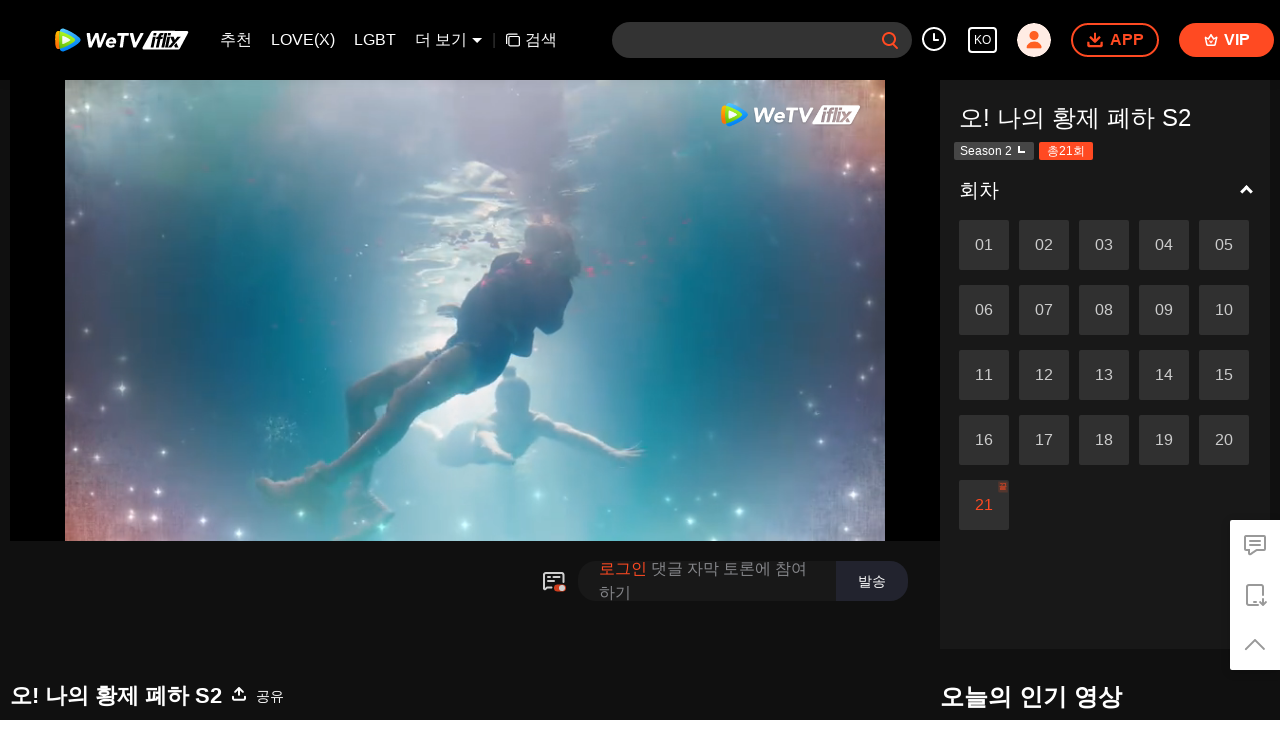

--- FILE ---
content_type: text/html; charset=utf-8
request_url: https://www.iflix.com/
body_size: -571
content:
<!DOCTYPE html><html lang="ko"><head><meta charSet="utf-8"/><meta http-equiv="x-ua-compatible" content="ie=edge"/><meta name="format-detection" content="telephone=no"/><meta name="application-name" content="wetv"/><meta name="apple-mobile-web-app-title" content="WeTV"/><meta name="mobile-web-app-capable" content="yes"/><meta name="apple-mobile-web-app-status-bar-style" content="black"/><meta name="HandheldFriendly" content="true"/><meta name="theme-color" content="#1a1a1a"/><link rel="manifest" href="/manifest.json"/><link rel="dns-prefetch" href="//static.wetvinfo.com"/><link rel="dns-prefetch" href="//wujicdn.wetvinfo.com"/><link rel="dns-prefetch" href="//htrace.wetvinfo.com"/><link rel="dns-prefetch" href="//hwvip.wetv.vip"/><link rel="dns-prefetch" href="//puui.wetvinfo.com"/><link rel="dns-prefetch" href="//vfiles.wetvinfo.com"/><link rel="dns-prefetch" href="//rumt-sg.com"/><link rel="dns-prefetch" href="https://www.googletagmanager.com"/><link rel="dns-prefetch" href="https://www.googleadservices.com"/><link rel="dns-prefetch" href="https://www.google-analytics.com"/><link rel="dns-prefetch" href="https://v.clarity.ms"/><link rel="dns-prefetch" href="https://accounts.google.com"/><link rel="preconnect" href="https://static.wetvinfo.com/"/><link rel="preconnect" href="https://wujicdn.wetvinfo.com/"/><link rel="preconnect" href="https://htrace.wetvinfo.com"/><link rel="preload" as="script" href="https://static.wetvinfo.com/libs/login/3.0.0/wetv.lib.js?v=20211123"/><link rel="preload" as="script" href="https://static.wetvinfo.com/libs/wetv-player/latest/installer.js"/><link rel="preload" as="script" href="https://static.wetvinfo.com/libs/wetv-report-sdk/last/wetv-report-sdk.js"/><link rel="preload" as="script" href="https://accounts.google.com/gsi/client"/><link rel="shortcut icon" href="//vfiles.wetvinfo.com/vupload/20200713/favicon.ico"/><link rel="apple-touch-icon" href="//vfiles.wetvinfo.com/vupload/20200713/favicon.ico"/><meta charSet="utf-8"/><script async="">
                window.langInfo = {"areaCode":153560,"areaFrom":"ip","areaPhoneId":"+1","ipNumber":"18.222.225.94, 64.252.77.104","ipString":"18.222.225.94","langId":9,"langName":"한국어","eName":"ko","code":"ko","playerLang":"ko","defaultLangId":1491988};
              </script><meta name="viewport" content="width=device-width, initial-scale=1.0, minimum-scale=1.0, shrink-to-fit=no, viewport-fit=cover"/><title>iflix-중문[중국어] 시리즈,한국 시리즈,애니메이션,등</title><meta name="test" content="test"/><meta name="description" content="‘콘텐츠는 왕, 이용자는 근본이다’, iflix는 전세계 양질의 동영상 서비스 생산자이자 공급자로 각국 현지 오리지널 드라마 제작, 글로벌 고품질의 영상 프로그램 도입에 힘쓰고 있으며, &quot;니미소시흔미: 당신은 웃을 때 아름답다&quot;는 태국어, 인도네시아어, 베트남어, 말레이어 등 다양한 언어를 지원하며 인기리에 방영 중이다."/><meta name="keywords" content="iflix,Chinese Videos,Entertainment Videos, Anime Videos, THAI Videos"/><meta property="og:title" content="iflix-중문[중국어] 시리즈,한국 시리즈,애니메이션,등"/><meta property="og:description" content="‘콘텐츠는 왕, 이용자는 근본이다’, iflix는 전세계 양질의 동영상 서비스 생산자이자 공급자로 각국 현지 오리지널 드라마 제작, 글로벌 고품질의 영상 프로그램 도입에 힘쓰고 있으며, &quot;니미소시흔미: 당신은 웃을 때 아름답다&quot;는 태국어, 인도네시아어, 베트남어, 말레이어 등 다양한 언어를 지원하며 인기리에 방영 중이다."/><meta property="og:image" content="https://puui.wetvinfo.com/vupload/0/20190709_1562668877886_mv37iexf5oh.jpeg/0"/><meta property="og:url" content="https://www.iflix.com/ko"/><meta property="og:type" content="website"/><meta property="og:locale" content="ko"/><meta property="og:site_name" content="WeTV"/><meta name="facebook-domain-verification" content="o8m1ldno449apks1kqd58swusn29kk"/><meta property="fb:app_id" content="324297444929954"/><link rel="canonical" href="https://www.iflix.com/ko"/><link rel="alternate" hrefLang="en" href="https://www.iflix.com/en"/><link rel="alternate" hrefLang="th" href="https://www.iflix.com/th"/><link rel="alternate" hrefLang="zh-tw" href="https://www.iflix.com/zh-tw"/><link rel="alternate" hrefLang="zh-cn" href="https://www.iflix.com/zh-cn"/><link rel="alternate" hrefLang="id" href="https://www.iflix.com/id"/><link rel="alternate" hrefLang="hi" href="https://www.iflix.com/hi"/><link rel="alternate" hrefLang="ja" href="https://www.iflix.com/ja"/><link rel="alternate" hrefLang="ko" href="https://www.iflix.com/ko"/><link rel="alternate" hrefLang="pt" href="https://www.iflix.com/pt"/><link rel="alternate" hrefLang="es" href="https://www.iflix.com/es"/><link rel="alternate" hrefLang="ar" href="https://www.iflix.com/ar"/><link rel="alternate" hrefLang="vi" href="https://www.iflix.com/vi"/><link rel="alternate" hrefLang="ms" href="https://www.iflix.com/ms"/><link rel="preload" href="https://puui.wetvinfo.com/wetv/cms/7216_1768574860_19201080.jpeg" as="image"/><script type="application/ld+json">{"@context":"https://schema.org","@type":"BreadcrumbList","itemListElement":[{"@type":"ListItem","position":1,"item":{"@id":"https://www.iflix.com/ko","name":"WeTV","image":"https://vfiles.wetvinfo.com/vupload/20200713/favicon.ico","url":"https://www.iflix.com/ko"}}]}</script><script type="application/ld+json">{"@context":"https://schema.org","@type":"Organization","@id":"https://www.iflix.com/ko","name":"WeTV","legalName":"WeTV","url":"https://www.iflix.com/ko","logo":"https://vfiles.wetvinfo.com/vupload/20200713/favicon.ico","sameAs":["https://www.facebook.com/wetvthailand","https://www.instagram.com/official.wetv/","https://x.com/WeTVOfficial","https://www.youtube.com/@WeTVEnglish","https://apps.apple.com/th/app/wetv-dramas-films-more/id1441531611","https://play.google.com/store/apps/details?id=com.tencent.qqlivei18n&hl=en&gl=US"],"contactPoint":[{"@type":"ContactPoint","email":"service@wetv.vip","url":"https://www.iflix.com/ko","contactType":"Customer Service"}]}</script><script type="application/ld+json">{"@context":"https://schema.org","@type":"WebSite","url":"https://www.iflix.com/ko","potentialAction":{"@type":"SearchAction","target":"https://www.iflix.com/ko/search/{search_term_string}","query-input":"required name=search_term_string"}}</script><script type="application/ld+json">{"@context":"https://schema.org","@type":"Organization","url":"https://www.iflix.com/ko","logo":"https://puui.wetvinfo.com/vupload/0/20190709_1562668877886_mv37iexf5oh.jpeg/0"}</script><meta name="next-head-count" content="35"/><link rel="preload" href="https://static.wetvinfo.com/iflix/_next/static/css/08e932cb61654310ba86.css" as="style"/><link rel="stylesheet" href="https://static.wetvinfo.com/iflix/_next/static/css/08e932cb61654310ba86.css" data-n-g=""/><link rel="preload" href="https://static.wetvinfo.com/iflix/_next/static/css/0204f3ca08175582c2ae.css" as="style"/><link rel="stylesheet" href="https://static.wetvinfo.com/iflix/_next/static/css/0204f3ca08175582c2ae.css" data-n-g=""/><link rel="preload" href="https://static.wetvinfo.com/iflix/_next/static/css/a3f286d760033978caeb.css" as="style"/><link rel="stylesheet" href="https://static.wetvinfo.com/iflix/_next/static/css/a3f286d760033978caeb.css" data-n-p=""/><noscript data-n-css=""></noscript><link rel="preload" href="https://static.wetvinfo.com/iflix/_next/static/chunks/main-iflix_prod_4710.js" as="script"/><link rel="preload" href="https://static.wetvinfo.com/iflix/_next/static/chunks/webpack-iflix_prod_4710.js" as="script"/><link rel="preload" href="https://static.wetvinfo.com/iflix/_next/static/chunks/framework.iflix_prod_4710.js" as="script"/><link rel="preload" href="https://static.wetvinfo.com/iflix/_next/static/chunks/f9f3f299.iflix_prod_4710.js" as="script"/><link rel="preload" href="https://static.wetvinfo.com/iflix/_next/static/chunks/191ce42a.iflix_prod_4710.js" as="script"/><link rel="preload" href="https://static.wetvinfo.com/iflix/_next/static/chunks/70d128b2.iflix_prod_4710.js" as="script"/><link rel="preload" href="https://static.wetvinfo.com/iflix/_next/static/chunks/utils.iflix_prod_4710.js" as="script"/><link rel="preload" href="https://static.wetvinfo.com/iflix/_next/static/chunks/5405cb0d1bfdf811f29957ab733651c87a216588.iflix_prod_4710.js" as="script"/><link rel="preload" href="https://static.wetvinfo.com/iflix/_next/static/chunks/8288a98714aef2ce8040a56dacbba9a60f180aa0.iflix_prod_4710.js" as="script"/><link rel="preload" href="https://static.wetvinfo.com/iflix/_next/static/chunks/reactLib.iflix_prod_4710.js" as="script"/><link rel="preload" href="https://static.wetvinfo.com/iflix/_next/static/chunks/5fce038b3129fca85f813140ec27c238ec2b1121.iflix_prod_4710.js" as="script"/><link rel="preload" href="https://static.wetvinfo.com/iflix/_next/static/chunks/0b95ca0be963dfae2590d5e3683daed89dd3cd06.iflix_prod_4710.js" as="script"/><link rel="preload" href="https://static.wetvinfo.com/iflix/_next/static/chunks/330df7eb4cb817f358db70e9a7a8e5c9d557f1f5.iflix_prod_4710.js" as="script"/><link rel="preload" href="https://static.wetvinfo.com/iflix/_next/static/chunks/787e7701011daf1377f8c16e52812968ecf0bc90.iflix_prod_4710.js" as="script"/><link rel="preload" href="https://static.wetvinfo.com/iflix/_next/static/chunks/f7f5e895a5b9b6b5389469759454c0e1d50193e2.iflix_prod_4710.js" as="script"/><link rel="preload" href="https://static.wetvinfo.com/iflix/_next/static/chunks/pages/_app-iflix_prod_4710.js" as="script"/><link rel="preload" href="https://static.wetvinfo.com/iflix/_next/static/chunks/6d5aa97748543c4ce9da98b280df531f2053e1e2.iflix_prod_4710.js" as="script"/><link rel="preload" href="https://static.wetvinfo.com/iflix/_next/static/chunks/14c8105f7d7ab06285649288e9ef685aef4f28f6.iflix_prod_4710.js" as="script"/><link rel="preload" href="https://static.wetvinfo.com/iflix/_next/static/chunks/eee014d44dc45239e4fa3b6995606aa46b56d5e9.iflix_prod_4710.js" as="script"/><link rel="preload" href="https://static.wetvinfo.com/iflix/_next/static/chunks/pages/index-iflix_prod_4710.js" as="script"/></head><body><div id="__next"><div id="report-page-dom"><div id="login_panel--warp"></div><div id="app" class="wrapper iflix   newHome-dark"><header class="header newHeader__wrapper dark"><div class="header__wrapper"><div class="header__block"><div class="logo flex-0" id="logo" dt-eid="wetv_button" dt-params="busModId=navbar&amp;mod_id=navbar"><a aria-label="WeTV link" href="/ko"><svg data-theme="dark" width="220px" height="60px" viewBox="0 0 220 60"><defs><linearGradient x1="29.8313509%" y1="-4.91100807%" x2="56.8814362%" y2="86.294916%" id="iflix-dark-linearGradient-1"><stop stop-color="#58CAFF" offset="0%"></stop><stop stop-color="#0083F5" offset="100%"></stop></linearGradient><linearGradient x1="50.5874644%" y1="78.5394649%" x2="49.6881322%" y2="5.69638469%" id="iflix-dark-linearGradient-2"><stop stop-color="#FF7105" offset="0%"></stop><stop stop-color="#FFBB00" offset="100%"></stop></linearGradient><linearGradient x1="23.5657103%" y1="103.3706%" x2="59.6797942%" y2="5.13170777%" id="iflix-dark-linearGradient-3"><stop stop-color="#61BA09" offset="0%"></stop><stop stop-color="#B5FF25" offset="100%"></stop></linearGradient><linearGradient x1="53.4000945%" y1="87.3507637%" x2="37.8158654%" y2="-7.27822275%" id="iflix-dark-linearGradient-4"><stop stop-color="#E5F6D2" offset="0%"></stop><stop stop-color="#F8FAFC" offset="51.76%"></stop></linearGradient></defs><g stroke="none" stroke-width="1" fill="none" fill-rule="evenodd"><g transform="translate(-78.000000, -268.000000)"><g transform="translate(78.000000, 268.000000)"><rect x="0" y="0" width="220" height="60"></rect><g transform="translate(139.853755, 16.425560)"><path d="M56.2663797,26.2546318 C55.7173381,27.2866017 54.6437594,27.9314888 53.4748246,27.9314888 L2.57349863,27.9314888 C1.40926201,27.9314888 0.465461744,26.9876885 0.465461744,25.8234519 C0.465461744,25.4667987 0.555950841,25.1159762 0.728459864,24.8038189 L13.5306042,1.63817749 C14.088909,0.627917839 15.1533386,0.00214102972 16.307599,0.00554364089 L66.6487306,0.155821071 C67.8129621,0.159295539 68.7539415,1.10590821 68.7504957,2.27013966 C68.7494429,2.61330185 68.6646582,2.95102583 68.5034763,3.25398081 L56.2663797,26.2546318 Z" fill="#ED1C24"></path><path d="M37.5892651,8.97197064 L41.8899271,8.97197064 L38.5391078,24.7694335 L34.2445312,24.7694335 L37.5892651,8.97197064 Z M42.3060235,7.00852142 L38.011535,7.00852142 L38.7924874,3.23031701 L43.0870641,3.23031701 L42.3060235,7.00852142 Z M32.9570842,24.7694335 L28.7220381,24.7694335 L33.3050953,3.23031701 L37.5401414,3.23031701 L32.9570842,24.7694335 Z M32.0527493,3.23031701 L31.3237428,6.61456159 L30.1354252,6.61456159 C29.510046,6.61456159 28.7084563,6.72321583 28.4042774,7.82351644 C28.3175833,8.13677933 28.2560243,8.3770181 28.1277029,8.97197064 L30.9065,8.97197064 L30.2468135,12.0808755 L27.4680165,12.0808755 L24.7722094,24.7694335 L20.5519798,24.7694335 L23.2477868,12.0809637 L20.8850862,12.0809637 L21.5446845,8.97205883 L23.860819,8.97205883 L24.039146,8.15089027 C25.022855,3.23031701 27.9290914,3.16205534 30.4057379,3.16205534 C30.6732285,3.16205534 32.0527493,3.23031701 32.0527493,3.23031701 Z M16.0469737,8.97170606 L20.3476357,8.97170606 L16.9972574,24.7694335 L12.7022398,24.7694335 L16.0469737,8.97170606 Z M20.7637321,7.00825684 L16.4692436,7.00825684 L17.250196,3.23005243 L21.5446845,3.23005243 L20.7637321,7.00825684 Z M57.5151483,8.97170606 L52.4774542,8.97170606 L48.8368315,13.6724132 L47.0759625,8.97170606 L41.8901917,8.97170606 L45.5160861,16.8952639 L38.5391078,24.7694335 L43.5766255,24.7694335 L57.5151483,8.97170606 Z M47.8520642,21.8149552 L48.9261714,24.7694335 L54.1119421,24.7694335 L51.1127499,18.1196526 L47.8520642,21.8149552 Z" fill="#FFFFFF"></path></g><g transform="translate(10.000000, 13.000000)" fill-rule="nonzero"><g><path d="M36.4528515,20.5227743 C38.8969885,17.9812535 38.5977414,15.6185959 36.4349896,13.5913985 C33.2117824,10.5698099 29.3966874,8.13178995 25.4279315,5.85085639 C21.4821758,3.5831357 17.4133446,1.72476943 13.2706192,0.262055336 C10.6309806,-0.669941653 7.78164879,0.977507999 7.26977226,3.72970073 C6.45987201,8.08578957 6.03608131,12.5776774 6.03608131,17.1686618 C6.03608131,21.7300395 6.45424431,26.1935441 7.25411255,30.5234519 C7.76403162,33.2849426 10.6285338,34.9319029 13.2730661,33.9879164 C17.4821005,32.485319 21.6125918,30.5736119 25.612667,28.2386034 C29.5204969,25.9571805 33.4244118,23.6720873 36.4528515,20.5227743 Z" fill="url(#iflix-dark-linearGradient-1)"></path><path d="M7.21985695,3.97903256 C7.10877094,3.94526633 6.99817429,3.90905327 6.88684359,3.8757764 C4.44417467,3.14490871 2.29904009,3.97903256 1.33376623,6.59469226 C0.123075475,9.87515528 0.19207604,13.5321852 0.19207604,17.1317147 C0.19207604,20.7079992 0.175192923,24.321965 1.31908526,27.6026727 C2.37073217,30.6188782 4.44172784,31.0593074 6.88904574,30.318897 C6.99450405,30.2870883 7.09922831,30.2523433 7.20468662,30.2200452 C6.43760587,25.9762658 6.03608131,21.6052513 6.03608131,17.1405232 C6.03608131,12.6469226 6.4429889,8.24850367 7.21985695,3.97903256 Z" fill="url(#iflix-dark-linearGradient-2)"></path><path d="M7.21985695,4.00717109 C6.4429889,8.2766422 6.03608131,12.6750612 6.03608131,17.1686618 C6.03608131,21.6336345 6.43785056,26.0044043 7.20468662,30.2481837 C10.9904197,29.0849614 14.7066629,27.6205345 18.3081498,25.8392434 C21.9245624,24.0506117 25.3731225,22.1535855 28.3396574,19.7894598 C30.5552607,18.0238283 30.3396951,15.9775456 28.323019,14.354809 C25.3322605,11.9483531 21.8098061,10.0740824 18.1371165,8.28594015 C14.5919066,6.55970262 10.9383023,5.13833992 7.21985695,4.00717109 Z" fill="url(#iflix-dark-linearGradient-3)"></path><path d="M10.8516845,11.7144363 C10.8516845,11.7144363 10.6424807,12.2591003 10.6424807,17.1062676 C10.6424807,21.953435 10.8516845,22.5472803 10.8516845,22.5472803 C10.9757388,23.1425936 11.2390175,23.3400527 11.8930548,23.1903068 C11.8930548,23.1903068 12.9865424,23.0212309 17.3881423,20.8083192 C21.7899868,18.5954075 22.5259928,17.7737625 22.5259928,17.7737625 C23.0023904,17.3066629 23.1235084,16.9968944 22.5259928,16.4879541 C22.5259928,16.4879541 21.3204404,15.3851685 17.3903444,13.3831733 C13.5020892,11.402221 11.8932995,11.0714097 11.8932995,11.0714097 C11.346678,10.9157915 11.0011858,11.0863354 10.8516845,11.7144363 Z" fill="url(#iflix-dark-linearGradient-4)"></path></g><g transform="translate(46.979108, 6.606437)" fill="#000000"><path d="M1.1201581,0.0981178242 L4.30910973,0.0981178242 C4.8089968,0.0981178242 5.22862789,0.474929418 5.28221344,0.971880294 L6.69011858,14.0169019 L6.75128929,14.0169019 L12.9870318,0.66284585 C13.1477884,0.318332392 13.49377,0.0981178242 13.8737625,0.0981178242 L16.874553,0.0981178242 C17.3497271,0.0981178242 17.7561453,0.439205722 17.8383587,0.90728402 L20.2100696,14.3846603 L20.2712404,14.3846603 L25.6677207,0.717410126 C25.8152644,0.343779409 26.1761717,0.0981178242 26.5779409,0.0981178242 L29.2670055,0.0981178242 C29.970958,0.0981178242 30.444664,0.81895351 30.1654809,1.46516093 L21.6302089,21.213514 C21.4753247,21.5719744 21.1222473,21.8039337 20.7317335,21.8039337 L17.9320723,21.8039337 C17.4583663,21.8039337 17.0524374,21.4645586 16.9687559,20.9981931 L14.415735,6.78138528 L14.3545643,6.78138528 L7.7486166,21.2321099 C7.58932806,21.5805383 7.24138905,21.8039337 6.85846038,21.8039337 L4.21613025,21.8039337 C3.73410503,21.8039337 3.32401656,21.4530585 3.24914361,20.9769057 L0.152926783,1.22855261 C0.0601919819,0.634707322 0.519217015,0.0981178242 1.1201581,0.0981178242 Z"></path><path d="M41.83147,18.5305665 C42.3112931,18.9237719 42.3034632,19.6514587 41.8275551,20.049313 C41.1654433,20.6027856 40.4238095,21.0549595 39.6026539,21.4055901 C38.4071334,21.9162432 37.20623,22.1721814 36.0004329,22.1721814 C34.8555618,22.1721814 33.8031809,21.9881799 32.842556,21.6201769 C31.8816864,21.2524186 31.079616,20.7263505 30.4361001,20.0414832 C29.7923395,19.3568605 29.3218144,18.5344815 29.0257482,17.5733672 C28.7291925,16.612987 28.6626388,15.539808 28.8265763,14.3543196 C28.9897798,13.1690759 29.3523998,12.0961415 29.9149257,11.135272 C30.4767175,10.1748918 31.1767551,9.3525127 32.0150386,8.66740072 C32.8528327,7.98277809 33.8031809,7.45646527 34.8660832,7.08846226 C35.9284961,6.72070393 37.0322605,6.53670243 38.1771316,6.53670243 C39.2395445,6.53670243 40.1801054,6.72070393 40.9975908,7.08846226 C41.8148315,7.45646527 42.4791455,7.98277809 42.990288,8.66740072 C44.3947676,10.5485225 44.4033315,13.1088839 43.9773386,15.3161679 C43.9773386,15.3166573 43.9770939,15.3171466 43.9770939,15.317636 C43.9227743,15.5951063 43.6790702,15.7952569 43.3964615,15.7952569 C42.5302842,15.7952569 40.703482,15.7955016 39.6559947,15.7955016 C38.1903444,15.7955016 36.7246941,15.7955016 35.2590439,15.7955016 C34.576134,15.7955016 33.8932242,15.7955016 33.2103143,15.7955016 C33.271485,16.6746471 33.5729343,17.3744401 34.1146621,17.8956145 C34.6559006,18.416789 35.3764916,18.6773762 36.2759458,18.6773762 C37.0317711,18.6773762 37.6909467,18.5087898 38.2534726,18.1716168 C38.591869,17.96853 38.913627,17.7302089 39.2187465,17.4566535 C39.5764728,17.1358743 40.1152644,17.1255976 40.4871824,17.4299831 L41.83147,18.5305665 Z M39.7100696,12.6677207 C39.8326558,11.891342 39.6689629,11.2267834 39.2197252,10.6750235 C38.7699981,10.123019 38.1259928,9.84726143 37.2881988,9.84726143 C36.7770563,9.84726143 36.3172972,9.92898551 35.9086768,10.0924337 C35.4995671,10.2563712 35.1423301,10.465575 34.8357425,10.7207792 C34.5291549,10.9767175 34.2734613,11.2727837 34.0693958,11.6099567 C33.864841,11.9471297 33.7217015,12.2997177 33.6402221,12.667476 L39.7100696,12.667476 L39.7100696,12.6677207 Z"></path><path d="M51.8531903,4.32892904 L46.7828722,4.32892904 C46.1892716,4.32892904 45.7324487,3.80481837 45.8131941,3.21660079 L46.1261434,0.9432524 C46.1926972,0.45878035 46.6067005,0.0981178242 47.0958216,0.0981178242 L62.2884246,0.0981178242 C62.8820252,0.0981178242 63.3388481,0.622228496 63.2581028,1.21044608 L62.9451534,3.48379447 C62.878355,3.96826652 62.4645963,4.32892904 61.9754752,4.32892904 L56.6357613,4.32892904 L54.3014869,20.961246 C54.2337098,21.4444946 53.8201957,21.8039337 53.3322981,21.8039337 L50.5262752,21.8039337 C49.9316958,21.8039337 49.4743836,21.2781103 49.5570864,20.6891587 L51.8531903,4.32892904 Z"></path><path d="M65.4418972,0.0981178242 L68.8596273,0.0981178242 C69.3132693,0.0981178242 69.7072087,0.409843779 69.811933,0.851006964 L73.0057783,14.3232449 L73.0671937,14.3232449 L80.2422737,0.622717862 C80.4111048,0.300225861 80.7450969,0.0981178242 81.109185,0.0981178242 L83.9783362,0.0981178242 C84.7233954,0.0981178242 85.1953887,0.897741389 84.8349708,1.55006588 L73.928722,21.298419 C73.7564653,21.6103896 73.4283456,21.8039337 73.0718427,21.8039337 L70.5741201,21.8039337 C70.1283079,21.8039337 69.7390175,21.5027292 69.6269528,21.0713533 L64.4944852,1.32300019 C64.3334839,0.703218521 64.8013175,0.0981178242 65.4418972,0.0981178242 Z"></path></g></g></g></g></g></svg><svg data-theme="light" width="188px" height="32px" viewBox="0 0 188 32"><defs><linearGradient x1="29.8313509%" y1="-4.91100807%" x2="56.8814362%" y2="86.294916%" id="iflix-light-linearGradient-1"><stop stop-color="#58CAFF" offset="0%"></stop><stop stop-color="#0083F5" offset="100%"></stop></linearGradient><linearGradient x1="50.5874644%" y1="78.5394649%" x2="49.6881322%" y2="5.69638469%" id="iflix-light-linearGradient-2"><stop stop-color="#FF7105" offset="0%"></stop><stop stop-color="#FFBB00" offset="100%"></stop></linearGradient><linearGradient x1="23.5657103%" y1="103.3706%" x2="59.6797942%" y2="5.13170777%" id="iflix-light-linearGradient-3"><stop stop-color="#61BA09" offset="0%"></stop><stop stop-color="#B5FF25" offset="100%"></stop></linearGradient><linearGradient x1="53.4000945%" y1="87.3507637%" x2="37.8158654%" y2="-7.27822275%" id="iflix-light-linearGradient-4"><stop stop-color="#E5F6D2" offset="0%"></stop><stop stop-color="#F8FAFC" offset="51.76%"></stop></linearGradient></defs><g stroke="none" stroke-width="1" fill="none" fill-rule="evenodd"><g transform="translate(-105.000000, -24.000000)"><g transform="translate(105.000000, 0.000000)"><g transform="translate(0.000000, 24.000000)"><rect x="0" y="0" width="188" height="32"></rect><g><g transform="translate(120.369231, 3.200000)" fill="#FFFFFF"><path d="M16.1679601,0.00517861346 L63.1943219,0.145560852 C64.2818932,0.148806541 65.1609128,1.03308841 65.1576938,2.12065969 C65.1567104,2.44122597 65.0775084,2.75671213 64.9269397,3.03971869 L53.4956089,24.5258653 C52.9827195,25.4898839 51.9798319,26.0923077 50.887867,26.0923077 L3.33819749,26.0923077 C2.25062137,26.0923077 1.36896672,25.210653 1.36896672,24.1230769 C1.36896672,23.789908 1.45349746,23.4621857 1.61464743,23.1705828 L13.5738198,1.5303098 C14.0953624,0.586571865 15.0897034,0.00200005115 16.1679601,0.00517861346 Z M40.0657904,8.38120088 L36.0483105,8.38120088 L32.9238144,23.1384615 L36.9356097,23.1384615 L40.0657904,8.38120088 Z M36.0024214,3.01761306 L32.0462367,3.01761306 L27.7649562,23.1384615 L31.7211408,23.1384615 L36.0024214,3.01761306 Z M29.3377909,2.95384615 C27.024222,2.95384615 24.3093501,3.01761306 23.3904146,7.61418549 L23.3904146,7.61418549 L23.2238297,8.38128327 L21.0602037,8.38128327 L20.4440374,11.2854787 L22.6511633,11.2854787 L20.1328648,23.1384615 L24.0752085,23.1384615 L26.5935071,11.2853963 L29.189331,11.2853963 L29.8055797,8.38120088 L27.2097557,8.38120088 C27.3296276,7.82542367 27.3871332,7.6010037 27.4681188,7.30836797 C27.7522688,6.28051793 28.5010768,6.17901815 29.0852772,6.17901815 L29.0852772,6.17901815 L30.1953487,6.17901815 L30.8763529,3.01761306 C30.8763529,3.01761306 29.5876682,2.95384615 29.3377909,2.95384615 Z M19.941976,8.38095372 L15.9244961,8.38095372 L12.8,23.1384615 L16.8122072,23.1384615 L19.941976,8.38095372 Z M44.9103452,8.38095372 L40.0660376,8.38095372 L43.4531808,15.7827758 L36.9356097,23.1384615 L41.6414262,23.1384615 L54.6621508,8.38095372 L49.9561695,8.38095372 L46.5552678,12.7721374 L44.9103452,8.38095372 Z M48.6813257,16.9265432 L45.6353437,20.3785243 L46.638725,23.1384615 L51.4830327,23.1384615 L48.6813257,16.9265432 Z M41.1841005,3.01761306 L37.1723052,3.01761306 L36.4427755,6.54703724 L40.4544884,6.54703724 L41.1841005,3.01761306 Z M21.0602037,3.0173659 L17.0484908,3.0173659 L16.3189611,6.54679008 L20.330674,6.54679008 L21.0602037,3.0173659 Z"></path></g><g fill-rule="nonzero"><g><path d="M34.0525714,19.1714286 C36.3357714,16.7972571 36.0562286,14.5901714 34.0358857,12.6964571 C31.0249143,9.87382857 27.4610286,7.59634286 23.7536,5.4656 C20.0676571,3.3472 16.2667429,1.6112 12.3968,0.2448 C9.93097143,-0.625828571 7.26925714,0.913142857 6.79108571,3.48411429 C6.03451429,7.55337143 5.63862857,11.7494857 5.63862857,16.0381714 C5.63862857,20.2992 6.02925714,24.4688 6.77645714,28.5136 C7.2528,31.0932571 9.92868571,32.6317714 12.3990857,31.7499429 C16.3309714,30.3462857 20.1894857,28.5604571 23.9261714,26.3792 C27.5766857,24.248 31.2235429,22.1133714 34.0525714,19.1714286 Z" fill="url(#iflix-light-linearGradient-1)"></path><path d="M6.74445714,3.71702857 C6.64068571,3.68548571 6.53737143,3.65165714 6.43337143,3.62057143 C4.15154286,2.93782857 2.14765714,3.71702857 1.24594286,6.16045714 C0.114971429,9.22491429 0.179428571,12.6411429 0.179428571,16.0036571 C0.179428571,19.3444571 0.163657143,22.7204571 1.23222857,25.7851429 C2.21462857,28.6027429 4.14925714,29.0141714 6.43542857,28.3225143 C6.53394286,28.2928 6.63177143,28.2603429 6.73028571,28.2301714 C6.01371429,24.2658286 5.63862857,20.1826286 5.63862857,16.0118857 C5.63862857,11.8141714 6.01874286,7.70537143 6.74445714,3.71702857 Z" fill="url(#iflix-light-linearGradient-2)"></path><path d="M6.74445714,3.74331429 C6.01874286,7.73165714 5.63862857,11.8404571 5.63862857,16.0381714 C5.63862857,20.2091429 6.01394286,24.2921143 6.73028571,28.2564571 C10.2667429,27.1698286 13.7382857,25.8018286 17.1026286,24.1378286 C20.4809143,22.4669714 23.7024,20.6948571 26.4736,18.4864 C28.5433143,16.8370286 28.3419429,14.9254857 26.4580571,13.4096 C23.6642286,11.1616 20.3737143,9.41074286 16.9428571,7.74034286 C13.6310857,6.12777143 10.2180571,4.8 6.74445714,3.74331429 Z" fill="url(#iflix-light-linearGradient-3)"></path><path d="M10.1371429,10.9430857 C10.1371429,10.9430857 9.94171429,11.4518857 9.94171429,15.9798857 C9.94171429,20.5078857 10.1371429,21.0626286 10.1371429,21.0626286 C10.2530286,21.6187429 10.4989714,21.8032 11.1099429,21.6633143 C11.1099429,21.6633143 12.1314286,21.5053714 16.2432,19.4381714 C20.3552,17.3709714 21.0427429,16.6034286 21.0427429,16.6034286 C21.4877714,16.1670857 21.6009143,15.8777143 21.0427429,15.4022857 C21.0427429,15.4022857 19.9165714,14.3721143 16.2452571,12.5019429 C12.6130286,10.6514286 11.1101714,10.3424 11.1101714,10.3424 C10.5995429,10.1970286 10.2768,10.3563429 10.1371429,10.9430857 Z" fill="url(#iflix-light-linearGradient-4)"></path></g><g transform="translate(43.885714, 6.171429)" fill="#FFFFFF"><path d="M1.0464,0.0916571429 L4.02537143,0.0916571429 C4.49234286,0.0916571429 4.88434286,0.443657143 4.9344,0.907885714 L6.2496,13.0939429 L6.30674286,13.0939429 L12.1318857,0.6192 C12.2820571,0.297371429 12.6052571,0.0916571429 12.9602286,0.0916571429 L15.7634286,0.0916571429 C16.2073143,0.0916571429 16.5869714,0.410285714 16.6637714,0.847542857 L18.8793143,13.4374857 L18.9364571,13.4374857 L23.9776,0.670171429 C24.1154286,0.321142857 24.4525714,0.0916571429 24.8278857,0.0916571429 L27.3398857,0.0916571429 C27.9974857,0.0916571429 28.44,0.765028571 28.1792,1.36868571 L20.2059429,19.8166857 C20.0612571,20.1515429 19.7314286,20.3682286 19.3666286,20.3682286 L16.7513143,20.3682286 C16.3088,20.3682286 15.9296,20.0512 15.8514286,19.6155429 L13.4665143,6.33485714 L13.4093714,6.33485714 L7.2384,19.8340571 C7.0896,20.1595429 6.76457143,20.3682286 6.40685714,20.3682286 L3.93851429,20.3682286 C3.48822857,20.3682286 3.10514286,20.0404571 3.0352,19.5956571 L0.142857143,1.14765714 C0.0562285714,0.592914286 0.485028571,0.0916571429 1.0464,0.0916571429 Z"></path><path d="M39.0770286,17.3104 C39.5252571,17.6777143 39.5179429,18.3574857 39.0733714,18.7291429 C38.4548571,19.2461714 37.7620571,19.6685714 36.9949714,19.9961143 C35.8781714,20.4731429 34.7563429,20.7122286 33.6299429,20.7122286 C32.5604571,20.7122286 31.5773714,20.5403429 30.68,20.1965714 C29.7824,19.8530286 29.0331429,19.3616 28.432,18.7218286 C27.8306286,18.0822857 27.3910857,17.3140571 27.1145143,16.4162286 C26.8374857,15.5190857 26.7753143,14.5165714 26.9284571,13.4091429 C27.0809143,12.3019429 27.4196571,11.2996571 27.9451429,10.4020571 C28.4699429,9.50491429 29.1238857,8.73668571 29.9069714,8.09668571 C30.6896,7.45714286 31.5773714,6.96548571 32.5702857,6.62171429 C33.5627429,6.27817143 34.5938286,6.10628571 35.6633143,6.10628571 C36.6557714,6.10628571 37.5344,6.27817143 38.2980571,6.62171429 C39.0614857,6.96548571 39.6820571,7.45714286 40.1595429,8.09668571 C41.4715429,9.85394286 41.4795429,12.2457143 41.0816,14.3076571 C41.0816,14.3081143 41.0813714,14.3085714 41.0813714,14.3090286 C41.0306286,14.5682286 40.8029714,14.7552 40.5389714,14.7552 C39.7298286,14.7552 38.0233143,14.7554286 37.0448,14.7554286 C35.6756571,14.7554286 34.3065143,14.7554286 32.9373714,14.7554286 C32.2994286,14.7554286 31.6614857,14.7554286 31.0235429,14.7554286 C31.0806857,15.5766857 31.3622857,16.2304 31.8683429,16.7172571 C32.3739429,17.2041143 33.0470857,17.4475429 33.8873143,17.4475429 C34.5933714,17.4475429 35.2091429,17.2900571 35.7346286,16.9750857 C36.0507429,16.7853714 36.3513143,16.5627429 36.6363429,16.3072 C36.9705143,16.0075429 37.4738286,15.9979429 37.8212571,16.2822857 L39.0770286,17.3104 Z M37.0953143,11.8336 C37.2098286,11.1083429 37.0569143,10.4875429 36.6372571,9.97211429 C36.2171429,9.45645714 35.6155429,9.19885714 34.8329143,9.19885714 C34.3554286,9.19885714 33.9259429,9.2752 33.5442286,9.42788571 C33.1620571,9.58102857 32.8283429,9.77645714 32.5419429,10.0148571 C32.2555429,10.2539429 32.0166857,10.5305143 31.8260571,10.8454857 C31.6349714,11.1604571 31.5012571,11.4898286 31.4251429,11.8333714 L37.0953143,11.8333714 L37.0953143,11.8336 Z"></path><path d="M48.4388571,4.04388571 L43.7024,4.04388571 C43.1478857,4.04388571 42.7211429,3.55428571 42.7965714,3.0048 L43.0889143,0.881142857 C43.1510857,0.428571429 43.5378286,0.0916571429 43.9947429,0.0916571429 L58.1869714,0.0916571429 C58.7414857,0.0916571429 59.1682286,0.581257143 59.0928,1.13074286 L58.8004571,3.2544 C58.7380571,3.70697143 58.3515429,4.04388571 57.8946286,4.04388571 L52.9065143,4.04388571 L50.7259429,19.5810286 C50.6626286,20.0324571 50.2763429,20.3682286 49.8205714,20.3682286 L47.1993143,20.3682286 C46.6438857,20.3682286 46.2166857,19.8770286 46.2939429,19.3268571 L48.4388571,4.04388571 Z"></path><path d="M61.1328,0.0916571429 L64.3254857,0.0916571429 C64.7492571,0.0916571429 65.1172571,0.382857143 65.2150857,0.794971429 L68.1986286,13.3801143 L68.256,13.3801143 L74.9586286,0.581714286 C75.1163429,0.280457143 75.4283429,0.0916571429 75.7684571,0.0916571429 L78.4486857,0.0916571429 C79.1446857,0.0916571429 79.5856,0.838628571 79.2489143,1.448 L69.0608,19.896 C68.8998857,20.1874286 68.5933714,20.3682286 68.2603429,20.3682286 L65.9270857,20.3682286 C65.5106286,20.3682286 65.1469714,20.0868571 65.0422857,19.6838857 L60.2477714,1.23588571 C60.0973714,0.656914286 60.5344,0.0916571429 61.1328,0.0916571429 Z"></path></g></g></g></g></g></g></g></svg></a></div><div class="channel__list-warp"><ul class="channel__list channel__list--main flex-1"><li class="channel__item item0"><a class="channel__link " href="/ko">추천</a></li><li class="channel__item item1"><a class="channel__link " href="/ko/channel/10582?id=10582&amp;type=PAGE_TYPE_MODULE_LIST">LOVE(X)</a></li><li class="channel__item item2"><a class="channel__link " href="/ko/channel/10389?id=10389&amp;type=PAGE_TYPE_MODULE_LIST">LGBT</a></li><li class="channel__item item3"><a class="channel__link " href="/ko/channel/10236?id=10236&amp;type=PAGE_TYPE_MODULE_LIST">예능</a></li><li class="channel__item item4"><a class="channel__link " href="/ko/channel/10316?id=10316&amp;type=PAGE_TYPE_MODULE_LIST">영화</a></li><li class="channel__item item5"><a class="channel__link " href="/ko/channel/10378?id=10378&amp;type=PAGE_TYPE_MODULE_LIST">무료🎉🎉</a></li><li class="channel__item item6"><a class="channel__link " href="/ko/channel/10314?id=10314&amp;type=PAGE_TYPE_MODULE_LIST">드라마</a></li><li class="channel__item item7"><a class="channel__link " href="/ko/channel/10317?id=10317&amp;type=PAGE_TYPE_MODULE_LIST">애니메이션</a></li></ul><div class="tips flex-0 channel-tips" data-prefix="channel"><div class="channel__item channel__item--more"><span class="channel__item--more--ctr"></span><span class="channel__item--more--ctr"></span><span class="channel__item--more--ctr"></span><span class="channel__item--more--ctr"></span><span class="channel__item--more--ctr"></span><span class="channel__item--more--ctr"></span><span class="channel__item--more--ctr"></span><span class="channel__item--more--ctr"></span><span class="channel__item--more--ctr">더 보기<span class="channel__item--arrow-down"></span></span></div><div class="tips__content channel-content"><ul class="channel__items--expand"><li class="channel__item channel__item--expanded"><a class="channel__link " href="/ko">추천</a></li><li class="channel__item channel__item--expanded"><a class="channel__link " href="/ko/channel/10582?id=10582&amp;type=PAGE_TYPE_MODULE_LIST">LOVE(X)</a></li><li class="channel__item channel__item--expanded"><a class="channel__link " href="/ko/channel/10389?id=10389&amp;type=PAGE_TYPE_MODULE_LIST">LGBT</a></li><li class="channel__item channel__item--expanded"><a class="channel__link " href="/ko/channel/10236?id=10236&amp;type=PAGE_TYPE_MODULE_LIST">예능</a></li><li class="channel__item channel__item--expanded"><a class="channel__link " href="/ko/channel/10316?id=10316&amp;type=PAGE_TYPE_MODULE_LIST">영화</a></li><li class="channel__item channel__item--expanded"><a class="channel__link " href="/ko/channel/10378?id=10378&amp;type=PAGE_TYPE_MODULE_LIST">무료🎉🎉</a></li><li class="channel__item channel__item--expanded"><a class="channel__link " href="/ko/channel/10314?id=10314&amp;type=PAGE_TYPE_MODULE_LIST">드라마</a></li><li class="channel__item channel__item--expanded"><a class="channel__link " href="/ko/channel/10317?id=10317&amp;type=PAGE_TYPE_MODULE_LIST">애니메이션</a></li></ul></div></div><div class="channel__explorar"><span class="split">|</span><svg class="channel__explorar--icon" width="32" height="32" viewBox="0 0 32 32" fill="none" xmlns="http://www.w3.org/2000/svg"><g clip-path="url(#clip0_214_2158)"><rect x="6.68319" y="8.03335" width="24" height="21.3333" rx="2.66667" stroke="white" stroke-width="2.66667" stroke-linejoin="round"></rect><path d="M25.35 2.70001H5.34997C3.14084 2.70001 1.34998 4.49088 1.34998 6.70002V24.0333" stroke="white" stroke-width="2.66667" stroke-linecap="round"></path></g><defs><clipPath id="clip0_214_2158"><rect width="32" height="32" fill="white"></rect></clipPath></defs></svg><a class="channel__link " href="/ko/explorar">검색</a></div></div></div><div class="flex-0 header__block"><div class="search-box"><form class="search-box__form"><input type="text" class="search-box__input flex-1" name="q" autoComplete="off" value=""/><button class="search-box__btn flex-0" aria-label="search box" type="submit" dt-eid="search_bar_button" dt-params="busModId=navbar&amp;mod_id=navbar&amp;item_idx=0"><svg><use href="#svg-search-btn" xlink:href="#svg-search-btn"></use></svg></button></form></div><div class="tips  history-tips" data-prefix="history"><svg class="header__icon"><use href="#svg-clock" xlink:href="#svg-clock"></use></svg><div class="tips__content history-content"><li class="history__noresult">시청[재생] 기록이 없습니다</li></div></div><div class="tips  lang-tips" data-prefix="lang"><div class="lang__entry--new">KO</div><div class="tips__content lang-content" style="top:32px"><ul class="lang__list"></ul></div></div><div class="header__icon header__icon--user" dt-eid="profile_button" dt-params="busModId=navbar&amp;mod_id=navbar"><img src="https://static.wetvinfo.com/static/unlogin-avatar.png" alt="user_avatar" class="user__portrait--header"/></div><div class="tips download-tips download-tips" data-prefix="download"><div class="header__icon header__download newhome-download"><svg class="hl"><use href="#svg-app-download" xlink:href="#svg-app-download"></use></svg>APP</div><div class="tips__content download-content" style="top:40px"><div class="download__wrapper newhome-download-drop"><p>앱을 다운로드하려면 QR 코드를 스캔하세요!</p><p><svg><use href="#svg-download-exp1" xlink:href="#svg-download-exp1"></use></svg>오프라인 시청 가능</p><p><svg><use href="#svg-download-exp2" xlink:href="#svg-download-exp2"></use></svg>유창한 영상 재생</p><p><svg><use href="#svg-download-exp3" xlink:href="#svg-download-exp3"></use></svg>야간 모드로 교체</p><img src="https://static.wetvinfo.com/static/download/iflix-download-en.png" alt="download qrcode" loading="lazy"/></div></div></div><div class="tips vip-tips openVip-tips" data-prefix="openVip"><div class="vip__join" dt-eid="icon" dt-params="icon_name=join_vip&amp;icon_type_tv=status_bar&amp;item_idx=0&amp;isvip=0&amp;busModId=navbar&amp;mod_id=navbar"><button class="vip__join__btn newhome-vip"><div class="vip__icon__btn__default"><svg class="vip__join__btn vip__join__icon"><use href="#svg-vip" xlink:href="#svg-vip"></use></svg>VIP</div></button></div><div class="tips__content openVip-content" style="top:40px;right:0;left:auto;transform:none"><div class="vip__join__tip newhome-join-vip"><div dt-eid="icon" dt-params="icon_name=join_vip&amp;icon_type_tv=status_bar&amp;item_idx=1&amp;isvip=0&amp;busModId=navbar&amp;mod_id=navbar"><div class="vip__join__tip top__tip">VIP 혜택</div><ul class="vip__join__tip vip__wrapper"><li class="vip__join__tip vip__li__one"><svg class="vip__join__tip vip__icon"><use href="#svg-vip-first" xlink:href="#svg-vip-first"></use></svg><div class="vip__join__tip tips__box"><div class="vip__join__tip first__tips">초스피드 다운로드</div><div class="vip__join__tip secound__tips">다운로드 스피드 30% 빨라짐</div></div></li><li class="vip__join__tip vip__li__two"><svg class="vip__join__tip vip__icon"><use href="#svg-vip-secound" xlink:href="#svg-vip-secound"></use></svg><div class="vip__join__tip tips__box"><div class="vip__join__tip first__tips">VIP 회원 광고 면제</div><div class="vip__join__tip secound__tips">고퀄리티 영화체험을 누리다</div></div></li><li class="vip__join__tip vip__li__three"><svg class="vip__join__tip vip__icon"><use href="#svg-vip-third" xlink:href="#svg-vip-third"></use></svg><div class="vip__join__tip tips__box__three"><div class="first__tips__three">두 개의 설비가 로그인하여 유료 내용을 시청할 수 있습니다.</div><div class="secound__tips__three">친구와 함께 VIP 사용</div></div></li></ul><button class="vip__join__tip join__btn">VIP 회원가입</button></div><a class="vip__join__tip ex__change__CDK" href="https://film.wetv.vip/wetv/cdkey.html" target="_blank" dt-eid="icon" dt-params="icon_name=exchange_cdk&amp;icon_type_tv=status_bar&amp;item_idx=0&amp;isvip=0&amp;busModId=navbar&amp;mod_id=navbar">VIP 가입</a></div></div></div></div></div></header><div class="page"><div class="page--index" style="min-height:100vh"><div id="page-load-detect"></div><div id="module-list-page"><div class="infinite-scroll-component__outerdiv"><div class="infinite-scroll-component " style="height:auto;overflow:auto;-webkit-overflow-scrolling:touch"><div class="focus-swipe--wrapper" style="background-image:url(https://static.wetvinfo.com/static/webImg/banner-bg.jpeg)"><a class="focus-swipe--link" d-ef="{&quot;pic&quot;:&quot;https://puui.wetvinfo.com/wetv/cms/7216_1768574860_19201080.jpeg&quot;,&quot;id&quot;:&quot;r1542g3l6mox014_f4101xd6fli&quot;,&quot;type&quot;:&quot;ITEM_TYPE_ALBUM_VIDEO&quot;,&quot;title&quot;:&quot;EP.10: LOVE(X) 최종 고백의 밤! 경계 없는 사랑, 그 이유는 오직 당신이라서!&quot;,&quot;subtitle&quot;:&quot;사랑이 교차하는 곳, 심장이 울려 퍼지는 화려한 멜로디&quot;,&quot;updateDesc&quot;:&quot;&quot;,&quot;tag&quot;:&quot;&quot;,&quot;hasLabel&quot;:true,&quot;op&quot;:1}" href="/ko/play/r1542g3l6mox014/f4101xd6fli"><div class="focus-swipe--content" style="opacity:1;z-index:1;transition:opacity .2s linear"><div class="focus-img" style="background-image:url(https://puui.wetvinfo.com/wetv/cms/7216_1768574860_19201080.jpeg?imageMogr2/thumbnail/1500x)"></div><div class="focus-swipe--top_mask"></div><div class="focus-swipe--bottom_mask"></div><div class="focus-swipe--detail"><div class="focus-wipe--title">EP.10: LOVE(X) 최종 고백의 밤! 경계 없는 사랑, 그 이유는 오직 당신이라서!</div></div></div><div class="focus-swipe--content" style="opacity:0;z-index:0;transition:none"><div class="focus-img" style="background-image:url(https://puui.wetvinfo.com/wetv/cms/3774_1768975021_19201080.jpeg?imageMogr2/thumbnail/1500x)"></div><div class="focus-swipe--top_mask"></div><div class="focus-swipe--bottom_mask"></div><div class="focus-swipe--detail"><div class="focus-wipe--title">A Sudden Love</div><div class="focus-wipe--tags"><span class="tag_items active">VIP</span><span class="tag_items ">판타지</span></div></div></div></a><span class="focus-swipe--arrow-left"><svg><use href="#svg-arrow-right-lg" xlink:href="#svg-arrow-right-lg"></use></svg></span><span class="focus-swipe--arrow-right"><svg><use href="#svg-arrow-right-lg" xlink:href="#svg-arrow-right-lg"></use></svg></span><span class="focus-swipe--progress"><i class="focus-swipe--progress-item active"></i><i class="focus-swipe--progress-item "></i><i class="focus-swipe--progress-item "></i><i class="focus-swipe--progress-item "></i><i class="focus-swipe--progress-item "></i><i class="focus-swipe--progress-item "></i><i class="focus-swipe--progress-item "></i><i class="focus-swipe--progress-item "></i></span></div><div class="rank_list--container"><div class="rank_list--rank "><div class="rank_list--header normal-grow"><div class="rank-head--normal"><h2 class="article_title flex-1">WeTV Hot</h2></div></div><div class="rank_list--lists normal-grow"><div class="rank-list--normal "><a class="rank_module rank_item0" dt-eid="poster" dt-params="busModId=mod_1&amp;vid=&amp;cid=b7qj8hm7xpaifcj&amp;item_idx=0&amp;mod_id=&quot;&quot;&amp;mod_name=&quot;&quot;&amp;mod_idx=1" href="/ko/play/b7qj8hm7xpaifcj"><div class="rank_module--bg" style="background-color:#282828"></div><div class="rank_module--topwrap"><span class="play-icon"><svg><use href="#svg-play-hover" xlink:href="#svg-play-hover"></use></svg></span><span class="cover-all lazy-load-image-background blur" style="background-image:url(https://puui.wetvinfo.com/vupload/0/common_pic_v.png/0);background-size:100% 100%;color:transparent;display:inline-block"><span class="poster__img" style="display:inline-block"></span></span><div class="rank-item--bottombg rank-style" style="background-image:linear-gradient(180deg, #6c5e6d00 0%, #6c5e6d99 33%, #6c5e6dd9 67%, #6c5e6d 100%)"><span class="rank-num"><svg version="1.1" viewBox="0 0 40 36" xmlns="http://www.w3.org/2000/svg"><text x="0" y="30" fill="#ffffffe6"><tspan style="font-weight:bold;font-size:30px">1</tspan></text></svg></span><span class="play-score horizon--mode" style="background-image:linear-gradient(180deg, #6c5e6d00 0%, #6c5e6d99 33%, #6c5e6dd9 67%, #6c5e6d 100%)">9.3</span></div></div><div class="rank_item--subBottom rank-style" style="background-color:#6c5e6d"><div class="rank_item-titlewrap rank-style"><span class="rank_item--title nowarp rank-style" title="예고없는 사랑">예고없는 사랑</span><span class="rank_item--upLabels">9회까지 업데이트</span><p class="pop_for--poster-tags"><span class="pop-labels">판타지</span></p></div></div></a><a class="rank_module rank_item1" dt-eid="poster" dt-params="busModId=mod_1&amp;vid=&amp;cid=w0mluq5zogmyx1c&amp;item_idx=1&amp;mod_id=&quot;&quot;&amp;mod_name=&quot;&quot;&amp;mod_idx=1" href="/ko/play/w0mluq5zogmyx1c"><div class="rank_module--bg" style="background-color:#282828"></div><div class="rank_module--topwrap"><span class="play-icon"><svg><use href="#svg-play-hover" xlink:href="#svg-play-hover"></use></svg></span><span class="cover-all lazy-load-image-background blur" style="background-image:url(https://puui.wetvinfo.com/vupload/0/common_pic_v.png/0);background-size:100% 100%;color:transparent;display:inline-block"><span class="poster__img" style="display:inline-block"></span></span><div class="rank-item--bottombg rank-style" style="background-image:linear-gradient(180deg, #7f6f4c00 0%, #7f6f4c99 33%, #7f6f4cd9 67%, #7f6f4c 100%)"><span class="rank-num"><svg version="1.1" viewBox="0 0 40 36" xmlns="http://www.w3.org/2000/svg"><text x="0" y="30" fill="#ffffffe6"><tspan style="font-weight:bold;font-size:30px">2</tspan></text></svg></span><span class="play-score horizon--mode" style="background-image:linear-gradient(180deg, #7f6f4c00 0%, #7f6f4c99 33%, #7f6f4cd9 67%, #7f6f4c 100%)"></span></div></div><div class="rank_item--subBottom rank-style" style="background-color:#7f6f4c"><div class="rank_item-titlewrap rank-style"><span class="rank_item--title nowarp rank-style" title="소꿉친구 이상의 관계">소꿉친구 이상의 관계</span><span class="rank_item--upLabels">총71회</span><p class="pop_for--poster-tags"><span class="pop-labels">드라마</span></p></div></div></a><a class="rank_module rank_item2" dt-eid="poster" dt-params="busModId=mod_1&amp;vid=&amp;cid=8x6wev0i8vfley7&amp;item_idx=2&amp;mod_id=&quot;&quot;&amp;mod_name=&quot;&quot;&amp;mod_idx=1" href="/ko/play/8x6wev0i8vfley7"><div class="rank_module--bg" style="background-color:#282828"></div><div class="rank_module--topwrap"><span class="play-icon"><svg><use href="#svg-play-hover" xlink:href="#svg-play-hover"></use></svg></span><span class="cover-all lazy-load-image-background blur" style="background-image:url(https://puui.wetvinfo.com/vupload/0/common_pic_v.png/0);background-size:100% 100%;color:transparent;display:inline-block"><span class="poster__img" style="display:inline-block"></span></span><div class="rank-item--bottombg rank-style" style="background-image:linear-gradient(180deg, #25171600 0%, #25171699 33%, #251716d9 67%, #251716 100%)"><span class="rank-num"><svg version="1.1" viewBox="0 0 40 36" xmlns="http://www.w3.org/2000/svg"><text x="0" y="30" fill="#ffffffe6"><tspan style="font-weight:bold;font-size:30px">3</tspan></text></svg></span><span class="play-score horizon--mode" style="background-image:linear-gradient(180deg, #25171600 0%, #25171699 33%, #251716d9 67%, #251716 100%)">9.4</span></div></div><div class="rank_item--subBottom rank-style" style="background-color:#251716"><div class="rank_item-titlewrap rank-style"><span class="rank_item--title nowarp rank-style" title="어사소오작 S2">어사소오작 S2</span><span class="rank_item--upLabels">20회까지 업데이트</span><p class="pop_for--poster-tags"><span class="pop-labels">로맨스</span><span class="pop-labels">미스터리</span></p></div></div></a><a class="rank_module rank_item3" dt-eid="poster" dt-params="busModId=mod_1&amp;vid=&amp;cid=oqk12ign58bnnnv&amp;item_idx=3&amp;mod_id=&quot;&quot;&amp;mod_name=&quot;&quot;&amp;mod_idx=1" href="/ko/play/oqk12ign58bnnnv"><div class="rank_module--bg" style="background-color:#282828"></div><div class="rank_module--topwrap"><span class="play-icon"><svg><use href="#svg-play-hover" xlink:href="#svg-play-hover"></use></svg></span><span class="cover-all lazy-load-image-background blur" style="background-image:url(https://puui.wetvinfo.com/vupload/0/common_pic_v.png/0);background-size:100% 100%;color:transparent;display:inline-block"><span class="poster__img" style="display:inline-block"></span></span><div class="rank-item--bottombg rank-style" style="background-image:linear-gradient(180deg, #8f705000 0%, #8f705099 33%, #8f7050d9 67%, #8f7050 100%)"><span class="rank-num"><svg version="1.1" viewBox="0 0 40 36" xmlns="http://www.w3.org/2000/svg"><text x="0" y="30" fill="#ffffffe6"><tspan style="font-weight:bold;font-size:30px">4</tspan></text></svg></span><span class="play-score horizon--mode" style="background-image:linear-gradient(180deg, #8f705000 0%, #8f705099 33%, #8f7050d9 67%, #8f7050 100%)"></span></div></div><div class="rank_item--subBottom rank-style" style="background-color:#8f7050"><div class="rank_item-titlewrap rank-style"><span class="rank_item--title nowarp rank-style" title="별빛 아래 빠져들다">별빛 아래 빠져들다</span><span class="rank_item--upLabels">총61회</span><p class="pop_for--poster-tags"><span class="pop-labels">드라마</span></p></div></div></a><a class="rank_module rank_item4" dt-eid="poster" dt-params="busModId=mod_1&amp;vid=&amp;cid=pzk4qf2zu5td6gr&amp;item_idx=4&amp;mod_id=&quot;&quot;&amp;mod_name=&quot;&quot;&amp;mod_idx=1" href="/ko/play/pzk4qf2zu5td6gr"><div class="rank_module--bg" style="background-color:#282828"></div><div class="rank_module--topwrap"><span class="play-icon"><svg><use href="#svg-play-hover" xlink:href="#svg-play-hover"></use></svg></span><span class="cover-all lazy-load-image-background blur" style="background-image:url(https://puui.wetvinfo.com/vupload/0/common_pic_v.png/0);background-size:100% 100%;color:transparent;display:inline-block"><span class="poster__img" style="display:inline-block"></span></span><div class="rank-item--bottombg rank-style" style="background-image:linear-gradient(180deg, #212c3200 0%, #212c3299 33%, #212c32d9 67%, #212c32 100%)"><span class="rank-num"><svg version="1.1" viewBox="0 0 40 36" xmlns="http://www.w3.org/2000/svg"><text x="0" y="30" fill="#ffffffe6"><tspan style="font-weight:bold;font-size:30px">5</tspan></text></svg></span><span class="play-score horizon--mode" style="background-image:linear-gradient(180deg, #212c3200 0%, #212c3299 33%, #212c32d9 67%, #212c32 100%)">9.4</span></div></div><div class="rank_item--subBottom rank-style" style="background-color:#212c32"><div class="rank_item-titlewrap rank-style"><span class="rank_item--title nowarp rank-style" title="사방극애 S2 (Uncut Ver.)">사방극애 S2 (Uncut Ver.)</span><span class="rank_item--upLabels">7회까지 업데이트</span><p class="pop_for--poster-tags"><span class="pop-subtitle" title="사방극애 S2 (Uncut Ver.)">사방극애 S2 (Uncut Ver.)</span></p></div></div></a><a class="rank_module rank_item5" dt-eid="poster" dt-params="busModId=mod_1&amp;vid=&amp;cid=feag2shxw6mx76l&amp;item_idx=5&amp;mod_id=&quot;&quot;&amp;mod_name=&quot;&quot;&amp;mod_idx=1" href="/ko/play/feag2shxw6mx76l"><div class="rank_module--bg" style="background-color:#282828"></div><div class="rank_module--topwrap"><span class="play-icon"><svg><use href="#svg-play-hover" xlink:href="#svg-play-hover"></use></svg></span><span class="cover-all lazy-load-image-background blur" style="background-image:url(https://puui.wetvinfo.com/vupload/0/common_pic_v.png/0);background-size:100% 100%;color:transparent;display:inline-block"><span class="poster__img" style="display:inline-block"></span></span><div class="rank-item--bottombg rank-style" style="background-image:linear-gradient(180deg, #81797300 0%, #81797399 33%, #817973d9 67%, #817973 100%)"><span class="rank-num"><svg version="1.1" viewBox="0 0 40 36" xmlns="http://www.w3.org/2000/svg"><text x="0" y="30" fill="#ffffffe6"><tspan style="font-weight:bold;font-size:30px">6</tspan></text></svg></span><span class="play-score horizon--mode" style="background-image:linear-gradient(180deg, #81797300 0%, #81797399 33%, #817973d9 67%, #817973 100%)">9.5</span></div></div><div class="rank_item--subBottom rank-style" style="background-color:#817973"><div class="rank_item-titlewrap rank-style"><span class="rank_item--title nowarp rank-style" title="Perfect 10 Liners">Perfect 10 Liners</span><span class="rank_item--upLabels">All 24 EPs</span><p class="pop_for--poster-tags"><span class="pop-subtitle" title="Perfect 10 Liners">Perfect 10 Liners</span></p></div></div></a><a class="rank_module rank_item6" dt-eid="poster" dt-params="busModId=mod_1&amp;vid=&amp;cid=wovs9yfw0u87ukq&amp;item_idx=6&amp;mod_id=&quot;&quot;&amp;mod_name=&quot;&quot;&amp;mod_idx=1" href="/ko/play/wovs9yfw0u87ukq"><div class="rank_module--bg" style="background-color:#282828"></div><div class="rank_module--topwrap"><span class="play-icon"><svg><use href="#svg-play-hover" xlink:href="#svg-play-hover"></use></svg></span><span class="cover-all lazy-load-image-background blur" style="background-image:url(https://puui.wetvinfo.com/vupload/0/common_pic_v.png/0);background-size:100% 100%;color:transparent;display:inline-block"><span class="poster__img" style="display:inline-block"></span></span><div class="rank-item--bottombg rank-style" style="background-image:linear-gradient(180deg, #0d0d2000 0%, #0d0d2099 33%, #0d0d20d9 67%, #0d0d20 100%)"><span class="rank-num"><svg version="1.1" viewBox="0 0 40 36" xmlns="http://www.w3.org/2000/svg"><text x="0" y="30" fill="#ffffffe6"><tspan style="font-weight:bold;font-size:30px">7</tspan></text></svg></span><span class="play-score horizon--mode" style="background-image:linear-gradient(180deg, #0d0d2000 0%, #0d0d2099 33%, #0d0d20d9 67%, #0d0d20 100%)">9.4</span></div></div><div class="rank_item--subBottom rank-style" style="background-color:#0d0d20"><div class="rank_item-titlewrap rank-style"><span class="rank_item--title nowarp rank-style" title="나를 비춰 주세요">나를 비춰 주세요</span><span class="rank_item--upLabels">총36회</span><p class="pop_for--poster-tags"><span class="pop-labels">현대</span><span class="pop-labels">드라마</span></p></div></div></a><a class="rank_module rank_item7" dt-eid="poster" dt-params="busModId=mod_1&amp;vid=&amp;cid=kyxhgodt0vx07qw&amp;item_idx=7&amp;mod_id=&quot;&quot;&amp;mod_name=&quot;&quot;&amp;mod_idx=1" href="/ko/play/kyxhgodt0vx07qw"><div class="rank_module--bg" style="background-color:#282828"></div><div class="rank_module--topwrap"><span class="play-icon"><svg><use href="#svg-play-hover" xlink:href="#svg-play-hover"></use></svg></span><span class="cover-all lazy-load-image-background blur" style="background-image:url(https://puui.wetvinfo.com/vupload/0/common_pic_v.png/0);background-size:100% 100%;color:transparent;display:inline-block"><span class="poster__img" style="display:inline-block"></span></span><div class="rank-item--bottombg rank-style" style="background-image:linear-gradient(180deg, #14101100 0%, #14101199 33%, #141011d9 67%, #141011 100%)"><span class="rank-num"><svg version="1.1" viewBox="0 0 40 36" xmlns="http://www.w3.org/2000/svg"><text x="0" y="30" fill="#ffffffe6"><tspan style="font-weight:bold;font-size:30px">8</tspan></text></svg></span><span class="play-score horizon--mode" style="background-image:linear-gradient(180deg, #14101100 0%, #14101199 33%, #141011d9 67%, #141011 100%)">9.1</span></div></div><div class="rank_item--subBottom rank-style" style="background-color:#141011"><div class="rank_item-titlewrap rank-style"><span class="rank_item--title nowarp rank-style" title="어사소오작">어사소오작</span><span class="rank_item--upLabels">총36회</span><p class="pop_for--poster-tags"><span class="pop-labels">미스터리</span><span class="pop-labels">로맨스</span></p></div></div></a></div><div class="rank_list--slide left btn--disabled "><span class="rank_list--slide-arrow left"><svg><use href="#svg-arrow-right-lg" xlink:href="#svg-arrow-right-lg"></use></svg></span></div><div class="rank_list--slide right btn--disabled "><span class="rank_list--slide-arrow right"><svg><use href="#svg-arrow-right-lg" xlink:href="#svg-arrow-right-lg"></use></svg></span></div></div></div></div><div id="index-module-2" class="index ModuleSlidePage_moduleContainer__18MFK"><div class="ModuleSlidePage_moduleHeader__MGUxU"><h2 class="ModuleSlidePage_moduleTitle__3oWmC">New Thai BL/GL for You❤️</h2></div><div class="ModuleSlidePage_scrollList__2YENM"><div class="ModuleSlidePage_moduleScrollItemPrev__17puT"><svg><use href="#svg-arrow-right-lg" xlink:href="#svg-arrow-right-lg"></use></svg></div><div class="ModuleSlidePage_scrollContent__wTgtT"><div class="ModuleSlidePage_scrollContentList__3z9f8"><div class="NewListItem_moduleItemContainer__THSTI" dt-eid="poster" dt-params="busModId=mod_0&amp;mod_id=mod_0&amp;vid=&amp;cid=r3h2ene4cmpd65i&amp;pid=&amp;item_idx=2&amp;mod_idx=0&amp;poster_type_tv=pic"><a class="NewListItem_moduleItem__35KBJ" href="/ko/play/r3h2ene4cmpd65i-Your_Sky_(Uncut_Ver.)" target="_blank" dt-eid="poster" dt-params="busModId=mod_0&amp;mod_id=mod_0&amp;vid=&amp;cid=r3h2ene4cmpd65i&amp;pid=&amp;item_idx=2&amp;mod_idx=0&amp;poster_type_tv=pic&amp;reportKey=channel_name=Home&amp;chid=1001&amp;mod_id=5311&amp;mod_name=Trending Content&amp;mod_pos=1&amp;mod_type=0&amp;mod_style=2&amp;mod_id=99999999&amp;mod_name=WeTV Hot&amp;mod_pos=2&amp;mod_type=3&amp;mod_style=9&amp;mod_id=6241&amp;mod_name=New Thai BL/GL for You❤️&amp;mod_pos=3&amp;mod_type=0&amp;mod_style=30&amp;item_pos=1&amp;cid=r3h2ene4cmpd65i"><div class="NewListItem_moduleItemImgContainer__ulRCI" data-aspect-ratio="0.7129629629629629" style="width:138px;height:193.5584415584416px"><span class="cover-all lazy-load-image-background blur" style="background-image:url(https://puui.wetvinfo.com/vupload/0/common_pic_v.png/0);background-size:100% 100%;color:transparent;display:inline-block"><span class="NewListItem_moduleItemImg__2FRLL" style="display:inline-block"></span></span><span class="NewListItem_playIcon__3cxaO"><svg><use href="#svg-play-hover" xlink:href="#svg-play-hover"></use></svg></span></div><div class="NewListItem_moduleItemText__39N7k" style="max-width:138px">Your Sky (Uncut Ver.)</div></a></div><div class="NewListItem_moduleItemContainer__THSTI" dt-eid="poster" dt-params="busModId=mod_1&amp;mod_id=mod_1&amp;vid=&amp;cid=u4ovwsxn2l61ulv&amp;pid=&amp;item_idx=2&amp;mod_idx=1&amp;poster_type_tv=pic"><a class="NewListItem_moduleItem__35KBJ" href="/ko/play/u4ovwsxn2l61ulv-High_School_Frenemy" target="_blank" dt-eid="poster" dt-params="busModId=mod_1&amp;mod_id=mod_1&amp;vid=&amp;cid=u4ovwsxn2l61ulv&amp;pid=&amp;item_idx=2&amp;mod_idx=1&amp;poster_type_tv=pic&amp;reportKey=channel_name=Home&amp;chid=1001&amp;mod_id=5311&amp;mod_name=Trending Content&amp;mod_pos=1&amp;mod_type=0&amp;mod_style=2&amp;mod_id=99999999&amp;mod_name=WeTV Hot&amp;mod_pos=2&amp;mod_type=3&amp;mod_style=9&amp;mod_id=6241&amp;mod_name=New Thai BL/GL for You❤️&amp;mod_pos=3&amp;mod_type=0&amp;mod_style=30&amp;item_pos=1&amp;item_pos=2&amp;cid=u4ovwsxn2l61ulv"><div class="NewListItem_moduleItemImgContainer__ulRCI" data-aspect-ratio="0.7129629629629629" style="width:138px;height:193.5584415584416px"><span class="cover-all lazy-load-image-background blur" style="background-image:url(https://puui.wetvinfo.com/vupload/0/common_pic_v.png/0);background-size:100% 100%;color:transparent;display:inline-block"><span class="NewListItem_moduleItemImg__2FRLL" style="display:inline-block"></span></span><span class="NewListItem_playIcon__3cxaO"><svg><use href="#svg-play-hover" xlink:href="#svg-play-hover"></use></svg></span></div><div class="NewListItem_moduleItemText__39N7k" style="max-width:138px">High School Frenemy</div></a></div><div class="NewListItem_moduleItemContainer__THSTI" dt-eid="poster" dt-params="busModId=mod_2&amp;mod_id=mod_2&amp;vid=&amp;cid=4enpn88aboslcbo&amp;pid=&amp;item_idx=2&amp;mod_idx=2&amp;poster_type_tv=pic"><a class="NewListItem_moduleItem__35KBJ" href="/ko/play/4enpn88aboslcbo-Khemjira_(Uncut_Ver.)" target="_blank" dt-eid="poster" dt-params="busModId=mod_2&amp;mod_id=mod_2&amp;vid=&amp;cid=4enpn88aboslcbo&amp;pid=&amp;item_idx=2&amp;mod_idx=2&amp;poster_type_tv=pic&amp;reportKey=channel_name=Home&amp;chid=1001&amp;mod_id=5311&amp;mod_name=Trending Content&amp;mod_pos=1&amp;mod_type=0&amp;mod_style=2&amp;mod_id=99999999&amp;mod_name=WeTV Hot&amp;mod_pos=2&amp;mod_type=3&amp;mod_style=9&amp;mod_id=6241&amp;mod_name=New Thai BL/GL for You❤️&amp;mod_pos=3&amp;mod_type=0&amp;mod_style=30&amp;item_pos=1&amp;item_pos=2&amp;item_pos=3&amp;cid=4enpn88aboslcbo"><div class="NewListItem_moduleItemImgContainer__ulRCI" data-aspect-ratio="0.7129629629629629" style="width:138px;height:193.5584415584416px"><span class="cover-all lazy-load-image-background blur" style="background-image:url(https://puui.wetvinfo.com/vupload/0/common_pic_v.png/0);background-size:100% 100%;color:transparent;display:inline-block"><span class="NewListItem_moduleItemImg__2FRLL" style="display:inline-block"></span></span><span class="NewListItem_playIcon__3cxaO"><svg><use href="#svg-play-hover" xlink:href="#svg-play-hover"></use></svg></span></div><div class="NewListItem_moduleItemText__39N7k" style="max-width:138px">Khemjira (Uncut Ver.)</div></a></div><div class="NewListItem_moduleItemContainer__THSTI" dt-eid="poster" dt-params="busModId=mod_3&amp;mod_id=mod_3&amp;vid=&amp;cid=8izgumnbuh3icya&amp;pid=&amp;item_idx=2&amp;mod_idx=3&amp;poster_type_tv=pic"><a class="NewListItem_moduleItem__35KBJ" href="/ko/play/8izgumnbuh3icya-Thame-Po_Heart_That_Skips_a_Beat" target="_blank" dt-eid="poster" dt-params="busModId=mod_3&amp;mod_id=mod_3&amp;vid=&amp;cid=8izgumnbuh3icya&amp;pid=&amp;item_idx=2&amp;mod_idx=3&amp;poster_type_tv=pic&amp;reportKey=channel_name=Home&amp;chid=1001&amp;mod_id=5311&amp;mod_name=Trending Content&amp;mod_pos=1&amp;mod_type=0&amp;mod_style=2&amp;mod_id=99999999&amp;mod_name=WeTV Hot&amp;mod_pos=2&amp;mod_type=3&amp;mod_style=9&amp;mod_id=6241&amp;mod_name=New Thai BL/GL for You❤️&amp;mod_pos=3&amp;mod_type=0&amp;mod_style=30&amp;item_pos=1&amp;item_pos=2&amp;item_pos=3&amp;item_pos=4&amp;cid=8izgumnbuh3icya"><div class="NewListItem_moduleItemImgContainer__ulRCI" data-aspect-ratio="0.7129629629629629" style="width:138px;height:193.5584415584416px"><span class="cover-all lazy-load-image-background blur" style="background-image:url(https://puui.wetvinfo.com/vupload/0/common_pic_v.png/0);background-size:100% 100%;color:transparent;display:inline-block"><span class="NewListItem_moduleItemImg__2FRLL" style="display:inline-block"></span></span><span class="NewListItem_playIcon__3cxaO"><svg><use href="#svg-play-hover" xlink:href="#svg-play-hover"></use></svg></span></div><div class="NewListItem_moduleItemText__39N7k" style="max-width:138px">Thame-Po Heart That Skips a Beat</div></a></div><div class="NewListItem_moduleItemContainer__THSTI" dt-eid="poster" dt-params="busModId=mod_4&amp;mod_id=mod_4&amp;vid=&amp;cid=o542vxean1nguap&amp;pid=&amp;item_idx=2&amp;mod_idx=4&amp;poster_type_tv=pic"><a class="NewListItem_moduleItem__35KBJ" href="/ko/play/o542vxean1nguap-My_School_President" target="_blank" dt-eid="poster" dt-params="busModId=mod_4&amp;mod_id=mod_4&amp;vid=&amp;cid=o542vxean1nguap&amp;pid=&amp;item_idx=2&amp;mod_idx=4&amp;poster_type_tv=pic&amp;reportKey=channel_name=Home&amp;chid=1001&amp;mod_id=5311&amp;mod_name=Trending Content&amp;mod_pos=1&amp;mod_type=0&amp;mod_style=2&amp;mod_id=99999999&amp;mod_name=WeTV Hot&amp;mod_pos=2&amp;mod_type=3&amp;mod_style=9&amp;mod_id=6241&amp;mod_name=New Thai BL/GL for You❤️&amp;mod_pos=3&amp;mod_type=0&amp;mod_style=30&amp;item_pos=1&amp;item_pos=2&amp;item_pos=3&amp;item_pos=4&amp;item_pos=5&amp;cid=o542vxean1nguap"><div class="NewListItem_moduleItemImgContainer__ulRCI" data-aspect-ratio="0.7129629629629629" style="width:138px;height:193.5584415584416px"><span class="cover-all lazy-load-image-background blur" style="background-image:url(https://puui.wetvinfo.com/vupload/0/common_pic_v.png/0);background-size:100% 100%;color:transparent;display:inline-block"><span class="NewListItem_moduleItemImg__2FRLL" style="display:inline-block"></span></span><span class="NewListItem_playIcon__3cxaO"><svg><use href="#svg-play-hover" xlink:href="#svg-play-hover"></use></svg></span></div><div class="NewListItem_moduleItemText__39N7k" style="max-width:138px">My School President</div></a></div><div class="NewListItem_moduleItemContainer__THSTI" dt-eid="poster" dt-params="busModId=mod_5&amp;mod_id=mod_5&amp;vid=&amp;cid=aucgwje1lrc0ykn&amp;pid=&amp;item_idx=2&amp;mod_idx=5&amp;poster_type_tv=pic"><a class="NewListItem_moduleItem__35KBJ" href="/ko/play/aucgwje1lrc0ykn-A_Boss_and_A_Babe" target="_blank" dt-eid="poster" dt-params="busModId=mod_5&amp;mod_id=mod_5&amp;vid=&amp;cid=aucgwje1lrc0ykn&amp;pid=&amp;item_idx=2&amp;mod_idx=5&amp;poster_type_tv=pic&amp;reportKey=channel_name=Home&amp;chid=1001&amp;mod_id=5311&amp;mod_name=Trending Content&amp;mod_pos=1&amp;mod_type=0&amp;mod_style=2&amp;mod_id=99999999&amp;mod_name=WeTV Hot&amp;mod_pos=2&amp;mod_type=3&amp;mod_style=9&amp;mod_id=6241&amp;mod_name=New Thai BL/GL for You❤️&amp;mod_pos=3&amp;mod_type=0&amp;mod_style=30&amp;item_pos=1&amp;item_pos=2&amp;item_pos=3&amp;item_pos=4&amp;item_pos=5&amp;item_pos=6&amp;cid=aucgwje1lrc0ykn"><div class="NewListItem_moduleItemImgContainer__ulRCI" data-aspect-ratio="0.7129629629629629" style="width:138px;height:193.5584415584416px"><span class="cover-all lazy-load-image-background blur" style="background-image:url(https://puui.wetvinfo.com/vupload/0/common_pic_v.png/0);background-size:100% 100%;color:transparent;display:inline-block"><span class="NewListItem_moduleItemImg__2FRLL" style="display:inline-block"></span></span><span class="NewListItem_playIcon__3cxaO"><svg><use href="#svg-play-hover" xlink:href="#svg-play-hover"></use></svg></span></div><div class="NewListItem_moduleItemText__39N7k" style="max-width:138px">A Boss and A Babe</div></a></div><div class="NewListItem_moduleItemContainer__THSTI" dt-eid="poster" dt-params="busModId=mod_6&amp;mod_id=mod_6&amp;vid=&amp;cid=apvawwjp7ce7tgn&amp;pid=&amp;item_idx=2&amp;mod_idx=6&amp;poster_type_tv=pic"><a class="NewListItem_moduleItem__35KBJ" href="/ko/play/apvawwjp7ce7tgn-US" target="_blank" dt-eid="poster" dt-params="busModId=mod_6&amp;mod_id=mod_6&amp;vid=&amp;cid=apvawwjp7ce7tgn&amp;pid=&amp;item_idx=2&amp;mod_idx=6&amp;poster_type_tv=pic&amp;reportKey=channel_name=Home&amp;chid=1001&amp;mod_id=5311&amp;mod_name=Trending Content&amp;mod_pos=1&amp;mod_type=0&amp;mod_style=2&amp;mod_id=99999999&amp;mod_name=WeTV Hot&amp;mod_pos=2&amp;mod_type=3&amp;mod_style=9&amp;mod_id=6241&amp;mod_name=New Thai BL/GL for You❤️&amp;mod_pos=3&amp;mod_type=0&amp;mod_style=30&amp;item_pos=1&amp;item_pos=2&amp;item_pos=3&amp;item_pos=4&amp;item_pos=5&amp;item_pos=6&amp;item_pos=7&amp;cid=apvawwjp7ce7tgn"><div class="NewListItem_moduleItemImgContainer__ulRCI" data-aspect-ratio="0.7129629629629629" style="width:138px;height:193.5584415584416px"><span class="cover-all lazy-load-image-background blur" style="background-image:url(https://puui.wetvinfo.com/vupload/0/common_pic_v.png/0);background-size:100% 100%;color:transparent;display:inline-block"><span class="NewListItem_moduleItemImg__2FRLL" style="display:inline-block"></span></span><span class="NewListItem_playIcon__3cxaO"><svg><use href="#svg-play-hover" xlink:href="#svg-play-hover"></use></svg></span></div><div class="NewListItem_moduleItemText__39N7k" style="max-width:138px">US</div></a></div><div class="NewListItem_moduleItemContainer__THSTI" dt-eid="poster" dt-params="busModId=mod_7&amp;mod_id=mod_7&amp;vid=&amp;cid=ka4ci6c6szlqqb0&amp;pid=&amp;item_idx=2&amp;mod_idx=7&amp;poster_type_tv=pic"><a class="NewListItem_moduleItem__35KBJ" href="/ko/play/ka4ci6c6szlqqb0-Pluto" target="_blank" dt-eid="poster" dt-params="busModId=mod_7&amp;mod_id=mod_7&amp;vid=&amp;cid=ka4ci6c6szlqqb0&amp;pid=&amp;item_idx=2&amp;mod_idx=7&amp;poster_type_tv=pic&amp;reportKey=channel_name=Home&amp;chid=1001&amp;mod_id=5311&amp;mod_name=Trending Content&amp;mod_pos=1&amp;mod_type=0&amp;mod_style=2&amp;mod_id=99999999&amp;mod_name=WeTV Hot&amp;mod_pos=2&amp;mod_type=3&amp;mod_style=9&amp;mod_id=6241&amp;mod_name=New Thai BL/GL for You❤️&amp;mod_pos=3&amp;mod_type=0&amp;mod_style=30&amp;item_pos=1&amp;item_pos=2&amp;item_pos=3&amp;item_pos=4&amp;item_pos=5&amp;item_pos=6&amp;item_pos=7&amp;item_pos=8&amp;cid=ka4ci6c6szlqqb0"><div class="NewListItem_moduleItemImgContainer__ulRCI" data-aspect-ratio="0.7129629629629629" style="width:138px;height:193.5584415584416px"><span class="cover-all lazy-load-image-background blur" style="background-image:url(https://puui.wetvinfo.com/vupload/0/common_pic_v.png/0);background-size:100% 100%;color:transparent;display:inline-block"><span class="NewListItem_moduleItemImg__2FRLL" style="display:inline-block"></span></span><span class="NewListItem_playIcon__3cxaO"><svg><use href="#svg-play-hover" xlink:href="#svg-play-hover"></use></svg></span></div><div class="NewListItem_moduleItemText__39N7k" style="max-width:138px">Pluto</div></a></div></div></div><div class="ModuleSlidePage_moduleScrollItemNext__3kVo6"><svg><use href="#svg-arrow-right-lg" xlink:href="#svg-arrow-right-lg"></use></svg></div></div></div><div id="index-module-3" class="index ModuleSlidePage_moduleContainer__18MFK"><div class="ModuleSlidePage_moduleHeader__MGUxU"><h2 class="ModuleSlidePage_moduleTitle__3oWmC">지역 인기</h2></div><div class="ModuleSlidePage_scrollList__2YENM"><div class="ModuleSlidePage_moduleScrollItemPrev__17puT"><svg><use href="#svg-arrow-right-lg" xlink:href="#svg-arrow-right-lg"></use></svg></div><div class="ModuleSlidePage_scrollContent__wTgtT"><div class="ModuleSlidePage_scrollContentList__3z9f8"><div class="NewListItem_moduleItemContainer__THSTI" dt-eid="poster" dt-params="busModId=mod_0&amp;mod_id=mod_0&amp;vid=&amp;cid=b7qj8hm7xpaifcj&amp;pid=&amp;item_idx=3&amp;mod_idx=0&amp;poster_type_tv=pic"><a class="NewListItem_moduleItem__35KBJ" href="/ko/play/b7qj8hm7xpaifcj-%EC%98%88%EA%B3%A0%EC%97%86%EB%8A%94_%EC%82%AC%EB%9E%91" target="_blank" dt-eid="poster" dt-params="busModId=mod_0&amp;mod_id=mod_0&amp;vid=&amp;cid=b7qj8hm7xpaifcj&amp;pid=&amp;item_idx=3&amp;mod_idx=0&amp;poster_type_tv=pic&amp;reportKey=channel_name=Home&amp;chid=1001&amp;mod_id=5311&amp;mod_name=Trending Content&amp;mod_pos=1&amp;mod_type=0&amp;mod_style=2&amp;mod_id=99999999&amp;mod_name=WeTV Hot&amp;mod_pos=2&amp;mod_type=3&amp;mod_style=9&amp;mod_id=6241&amp;mod_name=New Thai BL/GL for You❤️&amp;mod_pos=3&amp;mod_type=0&amp;mod_style=30&amp;mod_id=5349&amp;mod_name=Top Pick&amp;mod_pos=4&amp;mod_type=8&amp;mod_style=30&amp;item_pos=1&amp;cid=b7qj8hm7xpaifcj"><div class="NewListItem_moduleItemImgContainer__ulRCI" data-aspect-ratio="0.7129629629629629" style="width:138px;height:193.5584415584416px"><span class="cover-all lazy-load-image-background blur" style="background-image:url(https://puui.wetvinfo.com/vupload/0/common_pic_v.png/0);background-size:100% 100%;color:transparent;display:inline-block"><span class="NewListItem_moduleItemImg__2FRLL" style="display:inline-block"></span></span><span class="NewListItem_playIcon__3cxaO"><svg><use href="#svg-play-hover" xlink:href="#svg-play-hover"></use></svg></span></div><div class="NewListItem_moduleItemText__39N7k" style="max-width:138px">예고없는 사랑</div></a></div><div class="NewListItem_moduleItemContainer__THSTI" dt-eid="poster" dt-params="busModId=mod_1&amp;mod_id=mod_1&amp;vid=&amp;cid=w0mluq5zogmyx1c&amp;pid=&amp;item_idx=3&amp;mod_idx=1&amp;poster_type_tv=pic"><a class="NewListItem_moduleItem__35KBJ" href="/ko/play/w0mluq5zogmyx1c-%EC%86%8C%EA%BF%89%EC%B9%9C%EA%B5%AC_%EC%9D%B4%EC%83%81%EC%9D%98_%EA%B4%80%EA%B3%84" target="_blank" dt-eid="poster" dt-params="busModId=mod_1&amp;mod_id=mod_1&amp;vid=&amp;cid=w0mluq5zogmyx1c&amp;pid=&amp;item_idx=3&amp;mod_idx=1&amp;poster_type_tv=pic&amp;reportKey=channel_name=Home&amp;chid=1001&amp;mod_id=5311&amp;mod_name=Trending Content&amp;mod_pos=1&amp;mod_type=0&amp;mod_style=2&amp;mod_id=99999999&amp;mod_name=WeTV Hot&amp;mod_pos=2&amp;mod_type=3&amp;mod_style=9&amp;mod_id=6241&amp;mod_name=New Thai BL/GL for You❤️&amp;mod_pos=3&amp;mod_type=0&amp;mod_style=30&amp;mod_id=5349&amp;mod_name=Top Pick&amp;mod_pos=4&amp;mod_type=8&amp;mod_style=30&amp;item_pos=1&amp;item_pos=2&amp;cid=w0mluq5zogmyx1c"><div class="NewListItem_moduleItemImgContainer__ulRCI" data-aspect-ratio="0.7129629629629629" style="width:138px;height:193.5584415584416px"><span class="cover-all lazy-load-image-background blur" style="background-image:url(https://puui.wetvinfo.com/vupload/0/common_pic_v.png/0);background-size:100% 100%;color:transparent;display:inline-block"><span class="NewListItem_moduleItemImg__2FRLL" style="display:inline-block"></span></span><span class="NewListItem_playIcon__3cxaO"><svg><use href="#svg-play-hover" xlink:href="#svg-play-hover"></use></svg></span></div><div class="NewListItem_moduleItemText__39N7k" style="max-width:138px">소꿉친구 이상의 관계</div></a></div><div class="NewListItem_moduleItemContainer__THSTI" dt-eid="poster" dt-params="busModId=mod_2&amp;mod_id=mod_2&amp;vid=&amp;cid=8x6wev0i8vfley7&amp;pid=&amp;item_idx=3&amp;mod_idx=2&amp;poster_type_tv=pic"><a class="NewListItem_moduleItem__35KBJ" href="/ko/play/8x6wev0i8vfley7-%EC%96%B4%EC%82%AC%EC%86%8C%EC%98%A4%EC%9E%91_S2" target="_blank" dt-eid="poster" dt-params="busModId=mod_2&amp;mod_id=mod_2&amp;vid=&amp;cid=8x6wev0i8vfley7&amp;pid=&amp;item_idx=3&amp;mod_idx=2&amp;poster_type_tv=pic&amp;reportKey=channel_name=Home&amp;chid=1001&amp;mod_id=5311&amp;mod_name=Trending Content&amp;mod_pos=1&amp;mod_type=0&amp;mod_style=2&amp;mod_id=99999999&amp;mod_name=WeTV Hot&amp;mod_pos=2&amp;mod_type=3&amp;mod_style=9&amp;mod_id=6241&amp;mod_name=New Thai BL/GL for You❤️&amp;mod_pos=3&amp;mod_type=0&amp;mod_style=30&amp;mod_id=5349&amp;mod_name=Top Pick&amp;mod_pos=4&amp;mod_type=8&amp;mod_style=30&amp;item_pos=1&amp;item_pos=2&amp;item_pos=3&amp;cid=8x6wev0i8vfley7"><div class="NewListItem_moduleItemImgContainer__ulRCI" data-aspect-ratio="0.7129629629629629" style="width:138px;height:193.5584415584416px"><span class="cover-all lazy-load-image-background blur" style="background-image:url(https://puui.wetvinfo.com/vupload/0/common_pic_v.png/0);background-size:100% 100%;color:transparent;display:inline-block"><span class="NewListItem_moduleItemImg__2FRLL" style="display:inline-block"></span></span><span class="NewListItem_playIcon__3cxaO"><svg><use href="#svg-play-hover" xlink:href="#svg-play-hover"></use></svg></span></div><div class="NewListItem_moduleItemText__39N7k" style="max-width:138px">어사소오작 S2</div></a></div><div class="NewListItem_moduleItemContainer__THSTI" dt-eid="poster" dt-params="busModId=mod_3&amp;mod_id=mod_3&amp;vid=&amp;cid=oqk12ign58bnnnv&amp;pid=&amp;item_idx=3&amp;mod_idx=3&amp;poster_type_tv=pic"><a class="NewListItem_moduleItem__35KBJ" href="/ko/play/oqk12ign58bnnnv-%EB%B3%84%EB%B9%9B_%EC%95%84%EB%9E%98_%EB%B9%A0%EC%A0%B8%EB%93%A4%EB%8B%A4" target="_blank" dt-eid="poster" dt-params="busModId=mod_3&amp;mod_id=mod_3&amp;vid=&amp;cid=oqk12ign58bnnnv&amp;pid=&amp;item_idx=3&amp;mod_idx=3&amp;poster_type_tv=pic&amp;reportKey=channel_name=Home&amp;chid=1001&amp;mod_id=5311&amp;mod_name=Trending Content&amp;mod_pos=1&amp;mod_type=0&amp;mod_style=2&amp;mod_id=99999999&amp;mod_name=WeTV Hot&amp;mod_pos=2&amp;mod_type=3&amp;mod_style=9&amp;mod_id=6241&amp;mod_name=New Thai BL/GL for You❤️&amp;mod_pos=3&amp;mod_type=0&amp;mod_style=30&amp;mod_id=5349&amp;mod_name=Top Pick&amp;mod_pos=4&amp;mod_type=8&amp;mod_style=30&amp;item_pos=1&amp;item_pos=2&amp;item_pos=3&amp;item_pos=4&amp;cid=oqk12ign58bnnnv"><div class="NewListItem_moduleItemImgContainer__ulRCI" data-aspect-ratio="0.7129629629629629" style="width:138px;height:193.5584415584416px"><span class="cover-all lazy-load-image-background blur" style="background-image:url(https://puui.wetvinfo.com/vupload/0/common_pic_v.png/0);background-size:100% 100%;color:transparent;display:inline-block"><span class="NewListItem_moduleItemImg__2FRLL" style="display:inline-block"></span></span><span class="NewListItem_playIcon__3cxaO"><svg><use href="#svg-play-hover" xlink:href="#svg-play-hover"></use></svg></span></div><div class="NewListItem_moduleItemText__39N7k" style="max-width:138px">별빛 아래 빠져들다</div></a></div><div class="NewListItem_moduleItemContainer__THSTI" dt-eid="poster" dt-params="busModId=mod_4&amp;mod_id=mod_4&amp;vid=&amp;cid=pzk4qf2zu5td6gr&amp;pid=&amp;item_idx=3&amp;mod_idx=4&amp;poster_type_tv=pic"><a class="NewListItem_moduleItem__35KBJ" href="/ko/play/pzk4qf2zu5td6gr-%EC%82%AC%EB%B0%A9%EA%B7%B9%EC%95%A0_S2_(Uncut_Ver.)" target="_blank" dt-eid="poster" dt-params="busModId=mod_4&amp;mod_id=mod_4&amp;vid=&amp;cid=pzk4qf2zu5td6gr&amp;pid=&amp;item_idx=3&amp;mod_idx=4&amp;poster_type_tv=pic&amp;reportKey=channel_name=Home&amp;chid=1001&amp;mod_id=5311&amp;mod_name=Trending Content&amp;mod_pos=1&amp;mod_type=0&amp;mod_style=2&amp;mod_id=99999999&amp;mod_name=WeTV Hot&amp;mod_pos=2&amp;mod_type=3&amp;mod_style=9&amp;mod_id=6241&amp;mod_name=New Thai BL/GL for You❤️&amp;mod_pos=3&amp;mod_type=0&amp;mod_style=30&amp;mod_id=5349&amp;mod_name=Top Pick&amp;mod_pos=4&amp;mod_type=8&amp;mod_style=30&amp;item_pos=1&amp;item_pos=2&amp;item_pos=3&amp;item_pos=4&amp;item_pos=5&amp;cid=pzk4qf2zu5td6gr"><div class="NewListItem_moduleItemImgContainer__ulRCI" data-aspect-ratio="0.7129629629629629" style="width:138px;height:193.5584415584416px"><span class="cover-all lazy-load-image-background blur" style="background-image:url(https://puui.wetvinfo.com/vupload/0/common_pic_v.png/0);background-size:100% 100%;color:transparent;display:inline-block"><span class="NewListItem_moduleItemImg__2FRLL" style="display:inline-block"></span></span><span class="NewListItem_playIcon__3cxaO"><svg><use href="#svg-play-hover" xlink:href="#svg-play-hover"></use></svg></span></div><div class="NewListItem_moduleItemText__39N7k" style="max-width:138px">사방극애 S2 (Uncut Ver.)</div></a></div><div class="NewListItem_moduleItemContainer__THSTI" dt-eid="poster" dt-params="busModId=mod_5&amp;mod_id=mod_5&amp;vid=&amp;cid=feag2shxw6mx76l&amp;pid=&amp;item_idx=3&amp;mod_idx=5&amp;poster_type_tv=pic"><a class="NewListItem_moduleItem__35KBJ" href="/ko/play/feag2shxw6mx76l-Perfect_10_Liners" target="_blank" dt-eid="poster" dt-params="busModId=mod_5&amp;mod_id=mod_5&amp;vid=&amp;cid=feag2shxw6mx76l&amp;pid=&amp;item_idx=3&amp;mod_idx=5&amp;poster_type_tv=pic&amp;reportKey=channel_name=Home&amp;chid=1001&amp;mod_id=5311&amp;mod_name=Trending Content&amp;mod_pos=1&amp;mod_type=0&amp;mod_style=2&amp;mod_id=99999999&amp;mod_name=WeTV Hot&amp;mod_pos=2&amp;mod_type=3&amp;mod_style=9&amp;mod_id=6241&amp;mod_name=New Thai BL/GL for You❤️&amp;mod_pos=3&amp;mod_type=0&amp;mod_style=30&amp;mod_id=5349&amp;mod_name=Top Pick&amp;mod_pos=4&amp;mod_type=8&amp;mod_style=30&amp;item_pos=1&amp;item_pos=2&amp;item_pos=3&amp;item_pos=4&amp;item_pos=5&amp;item_pos=6&amp;cid=feag2shxw6mx76l"><div class="NewListItem_moduleItemImgContainer__ulRCI" data-aspect-ratio="0.7129629629629629" style="width:138px;height:193.5584415584416px"><span class="cover-all lazy-load-image-background blur" style="background-image:url(https://puui.wetvinfo.com/vupload/0/common_pic_v.png/0);background-size:100% 100%;color:transparent;display:inline-block"><span class="NewListItem_moduleItemImg__2FRLL" style="display:inline-block"></span></span><span class="NewListItem_playIcon__3cxaO"><svg><use href="#svg-play-hover" xlink:href="#svg-play-hover"></use></svg></span></div><div class="NewListItem_moduleItemText__39N7k" style="max-width:138px">Perfect 10 Liners</div></a></div><div class="NewListItem_moduleItemContainer__THSTI" dt-eid="poster" dt-params="busModId=mod_6&amp;mod_id=mod_6&amp;vid=&amp;cid=wovs9yfw0u87ukq&amp;pid=&amp;item_idx=3&amp;mod_idx=6&amp;poster_type_tv=pic"><a class="NewListItem_moduleItem__35KBJ" href="/ko/play/wovs9yfw0u87ukq-%EB%82%98%EB%A5%BC_%EB%B9%84%EC%B6%B0_%EC%A3%BC%EC%84%B8%EC%9A%94" target="_blank" dt-eid="poster" dt-params="busModId=mod_6&amp;mod_id=mod_6&amp;vid=&amp;cid=wovs9yfw0u87ukq&amp;pid=&amp;item_idx=3&amp;mod_idx=6&amp;poster_type_tv=pic&amp;reportKey=channel_name=Home&amp;chid=1001&amp;mod_id=5311&amp;mod_name=Trending Content&amp;mod_pos=1&amp;mod_type=0&amp;mod_style=2&amp;mod_id=99999999&amp;mod_name=WeTV Hot&amp;mod_pos=2&amp;mod_type=3&amp;mod_style=9&amp;mod_id=6241&amp;mod_name=New Thai BL/GL for You❤️&amp;mod_pos=3&amp;mod_type=0&amp;mod_style=30&amp;mod_id=5349&amp;mod_name=Top Pick&amp;mod_pos=4&amp;mod_type=8&amp;mod_style=30&amp;item_pos=1&amp;item_pos=2&amp;item_pos=3&amp;item_pos=4&amp;item_pos=5&amp;item_pos=6&amp;item_pos=7&amp;cid=wovs9yfw0u87ukq"><div class="NewListItem_moduleItemImgContainer__ulRCI" data-aspect-ratio="0.7129629629629629" style="width:138px;height:193.5584415584416px"><span class="cover-all lazy-load-image-background blur" style="background-image:url(https://puui.wetvinfo.com/vupload/0/common_pic_v.png/0);background-size:100% 100%;color:transparent;display:inline-block"><span class="NewListItem_moduleItemImg__2FRLL" style="display:inline-block"></span></span><span class="NewListItem_playIcon__3cxaO"><svg><use href="#svg-play-hover" xlink:href="#svg-play-hover"></use></svg></span></div><div class="NewListItem_moduleItemText__39N7k" style="max-width:138px">나를 비춰 주세요</div></a></div><div class="NewListItem_moduleItemContainer__THSTI" dt-eid="poster" dt-params="busModId=mod_7&amp;mod_id=mod_7&amp;vid=&amp;cid=kyxhgodt0vx07qw&amp;pid=&amp;item_idx=3&amp;mod_idx=7&amp;poster_type_tv=pic"><a class="NewListItem_moduleItem__35KBJ" href="/ko/play/kyxhgodt0vx07qw-%EC%96%B4%EC%82%AC%EC%86%8C%EC%98%A4%EC%9E%91" target="_blank" dt-eid="poster" dt-params="busModId=mod_7&amp;mod_id=mod_7&amp;vid=&amp;cid=kyxhgodt0vx07qw&amp;pid=&amp;item_idx=3&amp;mod_idx=7&amp;poster_type_tv=pic&amp;reportKey=channel_name=Home&amp;chid=1001&amp;mod_id=5311&amp;mod_name=Trending Content&amp;mod_pos=1&amp;mod_type=0&amp;mod_style=2&amp;mod_id=99999999&amp;mod_name=WeTV Hot&amp;mod_pos=2&amp;mod_type=3&amp;mod_style=9&amp;mod_id=6241&amp;mod_name=New Thai BL/GL for You❤️&amp;mod_pos=3&amp;mod_type=0&amp;mod_style=30&amp;mod_id=5349&amp;mod_name=Top Pick&amp;mod_pos=4&amp;mod_type=8&amp;mod_style=30&amp;item_pos=1&amp;item_pos=2&amp;item_pos=3&amp;item_pos=4&amp;item_pos=5&amp;item_pos=6&amp;item_pos=7&amp;item_pos=8&amp;cid=kyxhgodt0vx07qw"><div class="NewListItem_moduleItemImgContainer__ulRCI" data-aspect-ratio="0.7129629629629629" style="width:138px;height:193.5584415584416px"><span class="cover-all lazy-load-image-background blur" style="background-image:url(https://puui.wetvinfo.com/vupload/0/common_pic_v.png/0);background-size:100% 100%;color:transparent;display:inline-block"><span class="NewListItem_moduleItemImg__2FRLL" style="display:inline-block"></span></span><span class="NewListItem_playIcon__3cxaO"><svg><use href="#svg-play-hover" xlink:href="#svg-play-hover"></use></svg></span></div><div class="NewListItem_moduleItemText__39N7k" style="max-width:138px">어사소오작</div></a></div><div class="NewListItem_moduleItemContainer__THSTI" dt-eid="poster" dt-params="busModId=mod_8&amp;mod_id=mod_8&amp;vid=&amp;cid=1ci6pha8sn1tf5h&amp;pid=&amp;item_idx=3&amp;mod_idx=8&amp;poster_type_tv=pic"><a class="NewListItem_moduleItem__35KBJ" href="/ko/play/1ci6pha8sn1tf5h-%EC%82%AC%EB%B0%A9%EA%B7%B9%EC%95%A0_(UNCUT_Ver.)" target="_blank" dt-eid="poster" dt-params="busModId=mod_8&amp;mod_id=mod_8&amp;vid=&amp;cid=1ci6pha8sn1tf5h&amp;pid=&amp;item_idx=3&amp;mod_idx=8&amp;poster_type_tv=pic&amp;reportKey=channel_name=Home&amp;chid=1001&amp;mod_id=5311&amp;mod_name=Trending Content&amp;mod_pos=1&amp;mod_type=0&amp;mod_style=2&amp;mod_id=99999999&amp;mod_name=WeTV Hot&amp;mod_pos=2&amp;mod_type=3&amp;mod_style=9&amp;mod_id=6241&amp;mod_name=New Thai BL/GL for You❤️&amp;mod_pos=3&amp;mod_type=0&amp;mod_style=30&amp;mod_id=5349&amp;mod_name=Top Pick&amp;mod_pos=4&amp;mod_type=8&amp;mod_style=30&amp;item_pos=1&amp;item_pos=2&amp;item_pos=3&amp;item_pos=4&amp;item_pos=5&amp;item_pos=6&amp;item_pos=7&amp;item_pos=8&amp;item_pos=9&amp;cid=1ci6pha8sn1tf5h"><div class="NewListItem_moduleItemImgContainer__ulRCI" data-aspect-ratio="0.7129629629629629" style="width:138px;height:193.5584415584416px"><span class="cover-all lazy-load-image-background blur" style="background-image:url(https://puui.wetvinfo.com/vupload/0/common_pic_v.png/0);background-size:100% 100%;color:transparent;display:inline-block"><span class="NewListItem_moduleItemImg__2FRLL" style="display:inline-block"></span></span><span class="NewListItem_playIcon__3cxaO"><svg><use href="#svg-play-hover" xlink:href="#svg-play-hover"></use></svg></span></div><div class="NewListItem_moduleItemText__39N7k" style="max-width:138px">사방극애 (UNCUT Ver.)</div></a></div><div class="NewListItem_moduleItemContainer__THSTI" dt-eid="poster" dt-params="busModId=mod_9&amp;mod_id=mod_9&amp;vid=&amp;cid=ge9ouey9ojq6vsb&amp;pid=&amp;item_idx=3&amp;mod_idx=9&amp;poster_type_tv=pic"><a class="NewListItem_moduleItem__35KBJ" href="/ko/play/ge9ouey9ojq6vsb-%EC%98%81%ED%99%94%EB%A0%B9%3A_%EC%96%B4%EB%91%A0%EC%9D%84_%EB%B0%9D%ED%9E%88%EB%8A%94_%EC%98%81%EA%B4%91" target="_blank" dt-eid="poster" dt-params="busModId=mod_9&amp;mod_id=mod_9&amp;vid=&amp;cid=ge9ouey9ojq6vsb&amp;pid=&amp;item_idx=3&amp;mod_idx=9&amp;poster_type_tv=pic&amp;reportKey=channel_name=Home&amp;chid=1001&amp;mod_id=5311&amp;mod_name=Trending Content&amp;mod_pos=1&amp;mod_type=0&amp;mod_style=2&amp;mod_id=99999999&amp;mod_name=WeTV Hot&amp;mod_pos=2&amp;mod_type=3&amp;mod_style=9&amp;mod_id=6241&amp;mod_name=New Thai BL/GL for You❤️&amp;mod_pos=3&amp;mod_type=0&amp;mod_style=30&amp;mod_id=5349&amp;mod_name=Top Pick&amp;mod_pos=4&amp;mod_type=8&amp;mod_style=30&amp;item_pos=1&amp;item_pos=2&amp;item_pos=3&amp;item_pos=4&amp;item_pos=5&amp;item_pos=6&amp;item_pos=7&amp;item_pos=8&amp;item_pos=9&amp;item_pos=10&amp;cid=ge9ouey9ojq6vsb"><div class="NewListItem_moduleItemImgContainer__ulRCI" data-aspect-ratio="0.7129629629629629" style="width:138px;height:193.5584415584416px"><span class="cover-all lazy-load-image-background blur" style="background-image:url(https://puui.wetvinfo.com/vupload/0/common_pic_v.png/0);background-size:100% 100%;color:transparent;display:inline-block"><span class="NewListItem_moduleItemImg__2FRLL" style="display:inline-block"></span></span><span class="NewListItem_playIcon__3cxaO"><svg><use href="#svg-play-hover" xlink:href="#svg-play-hover"></use></svg></span></div><div class="NewListItem_moduleItemText__39N7k" style="max-width:138px">영화령: 어둠을 밝히는 영광</div></a></div><div class="NewListItem_moduleItemContainer__THSTI" dt-eid="poster" dt-params="busModId=mod_10&amp;mod_id=mod_10&amp;vid=&amp;cid=bem4rashikd14fq&amp;pid=&amp;item_idx=3&amp;mod_idx=10&amp;poster_type_tv=pic"><a class="NewListItem_moduleItem__35KBJ" href="/ko/play/bem4rashikd14fq-%EB%AC%B4%EC%8B%A0%EC%A3%BC%EC%9E%AC" target="_blank" dt-eid="poster" dt-params="busModId=mod_10&amp;mod_id=mod_10&amp;vid=&amp;cid=bem4rashikd14fq&amp;pid=&amp;item_idx=3&amp;mod_idx=10&amp;poster_type_tv=pic&amp;reportKey=channel_name=Home&amp;chid=1001&amp;mod_id=5311&amp;mod_name=Trending Content&amp;mod_pos=1&amp;mod_type=0&amp;mod_style=2&amp;mod_id=99999999&amp;mod_name=WeTV Hot&amp;mod_pos=2&amp;mod_type=3&amp;mod_style=9&amp;mod_id=6241&amp;mod_name=New Thai BL/GL for You❤️&amp;mod_pos=3&amp;mod_type=0&amp;mod_style=30&amp;mod_id=5349&amp;mod_name=Top Pick&amp;mod_pos=4&amp;mod_type=8&amp;mod_style=30&amp;item_pos=1&amp;item_pos=2&amp;item_pos=3&amp;item_pos=4&amp;item_pos=5&amp;item_pos=6&amp;item_pos=7&amp;item_pos=8&amp;item_pos=9&amp;item_pos=10&amp;item_pos=11&amp;cid=bem4rashikd14fq"><div class="NewListItem_moduleItemImgContainer__ulRCI" data-aspect-ratio="0.7129629629629629" style="width:138px;height:193.5584415584416px"><span class="cover-all lazy-load-image-background blur" style="background-image:url(https://puui.wetvinfo.com/vupload/0/common_pic_v.png/0);background-size:100% 100%;color:transparent;display:inline-block"><span class="NewListItem_moduleItemImg__2FRLL" style="display:inline-block"></span></span><span class="NewListItem_playIcon__3cxaO"><svg><use href="#svg-play-hover" xlink:href="#svg-play-hover"></use></svg></span></div><div class="NewListItem_moduleItemText__39N7k" style="max-width:138px">무신주재</div></a></div><div class="NewListItem_moduleItemContainer__THSTI" dt-eid="poster" dt-params="busModId=mod_11&amp;mod_id=mod_11&amp;vid=&amp;cid=oz5ppkfjx9niv57&amp;pid=&amp;item_idx=3&amp;mod_idx=11&amp;poster_type_tv=pic"><a class="NewListItem_moduleItem__35KBJ" href="/ko/play/oz5ppkfjx9niv57-%EC%99%84%EB%AF%B8%EC%84%B8%EA%B3%84" target="_blank" dt-eid="poster" dt-params="busModId=mod_11&amp;mod_id=mod_11&amp;vid=&amp;cid=oz5ppkfjx9niv57&amp;pid=&amp;item_idx=3&amp;mod_idx=11&amp;poster_type_tv=pic&amp;reportKey=channel_name=Home&amp;chid=1001&amp;mod_id=5311&amp;mod_name=Trending Content&amp;mod_pos=1&amp;mod_type=0&amp;mod_style=2&amp;mod_id=99999999&amp;mod_name=WeTV Hot&amp;mod_pos=2&amp;mod_type=3&amp;mod_style=9&amp;mod_id=6241&amp;mod_name=New Thai BL/GL for You❤️&amp;mod_pos=3&amp;mod_type=0&amp;mod_style=30&amp;mod_id=5349&amp;mod_name=Top Pick&amp;mod_pos=4&amp;mod_type=8&amp;mod_style=30&amp;item_pos=1&amp;item_pos=2&amp;item_pos=3&amp;item_pos=4&amp;item_pos=5&amp;item_pos=6&amp;item_pos=7&amp;item_pos=8&amp;item_pos=9&amp;item_pos=10&amp;item_pos=11&amp;item_pos=12&amp;cid=oz5ppkfjx9niv57"><div class="NewListItem_moduleItemImgContainer__ulRCI" data-aspect-ratio="0.7129629629629629" style="width:138px;height:193.5584415584416px"><span class="cover-all lazy-load-image-background blur" style="background-image:url(https://puui.wetvinfo.com/vupload/0/common_pic_v.png/0);background-size:100% 100%;color:transparent;display:inline-block"><span class="NewListItem_moduleItemImg__2FRLL" style="display:inline-block"></span></span><span class="NewListItem_playIcon__3cxaO"><svg><use href="#svg-play-hover" xlink:href="#svg-play-hover"></use></svg></span></div><div class="NewListItem_moduleItemText__39N7k" style="max-width:138px">완미세계</div></a></div><div class="NewListItem_moduleItemContainer__THSTI" dt-eid="poster" dt-params="busModId=mod_12&amp;mod_id=mod_12&amp;vid=&amp;cid=e61d3l5q1sjjlhu&amp;pid=&amp;item_idx=3&amp;mod_idx=12&amp;poster_type_tv=pic"><a class="NewListItem_moduleItem__35KBJ" href="/ko/play/e61d3l5q1sjjlhu-The_Unclouded_Soul" target="_blank" dt-eid="poster" dt-params="busModId=mod_12&amp;mod_id=mod_12&amp;vid=&amp;cid=e61d3l5q1sjjlhu&amp;pid=&amp;item_idx=3&amp;mod_idx=12&amp;poster_type_tv=pic&amp;reportKey=channel_name=Home&amp;chid=1001&amp;mod_id=5311&amp;mod_name=Trending Content&amp;mod_pos=1&amp;mod_type=0&amp;mod_style=2&amp;mod_id=99999999&amp;mod_name=WeTV Hot&amp;mod_pos=2&amp;mod_type=3&amp;mod_style=9&amp;mod_id=6241&amp;mod_name=New Thai BL/GL for You❤️&amp;mod_pos=3&amp;mod_type=0&amp;mod_style=30&amp;mod_id=5349&amp;mod_name=Top Pick&amp;mod_pos=4&amp;mod_type=8&amp;mod_style=30&amp;item_pos=1&amp;item_pos=2&amp;item_pos=3&amp;item_pos=4&amp;item_pos=5&amp;item_pos=6&amp;item_pos=7&amp;item_pos=8&amp;item_pos=9&amp;item_pos=10&amp;item_pos=11&amp;item_pos=12&amp;item_pos=13&amp;cid=e61d3l5q1sjjlhu"><div class="NewListItem_moduleItemImgContainer__ulRCI" data-aspect-ratio="0.7129629629629629" style="width:138px;height:193.5584415584416px"><span class="cover-all lazy-load-image-background blur" style="background-image:url(https://puui.wetvinfo.com/vupload/0/common_pic_v.png/0);background-size:100% 100%;color:transparent;display:inline-block"><span class="NewListItem_moduleItemImg__2FRLL" style="display:inline-block"></span></span><span class="NewListItem_playIcon__3cxaO"><svg><use href="#svg-play-hover" xlink:href="#svg-play-hover"></use></svg></span></div><div class="NewListItem_moduleItemText__39N7k" style="max-width:138px">The Unclouded Soul</div></a></div><div class="NewListItem_moduleItemContainer__THSTI" dt-eid="poster" dt-params="busModId=mod_13&amp;mod_id=mod_13&amp;vid=&amp;cid=snm3hcydbvueiij&amp;pid=&amp;item_idx=3&amp;mod_idx=13&amp;poster_type_tv=pic"><a class="NewListItem_moduleItem__35KBJ" href="/ko/play/snm3hcydbvueiij-%ED%82%AC%EB%9F%AC_%EB%90%98%EA%B8%B0_%EC%8B%AB%EC%96%B4%EC%9A%94!" target="_blank" dt-eid="poster" dt-params="busModId=mod_13&amp;mod_id=mod_13&amp;vid=&amp;cid=snm3hcydbvueiij&amp;pid=&amp;item_idx=3&amp;mod_idx=13&amp;poster_type_tv=pic&amp;reportKey=channel_name=Home&amp;chid=1001&amp;mod_id=5311&amp;mod_name=Trending Content&amp;mod_pos=1&amp;mod_type=0&amp;mod_style=2&amp;mod_id=99999999&amp;mod_name=WeTV Hot&amp;mod_pos=2&amp;mod_type=3&amp;mod_style=9&amp;mod_id=6241&amp;mod_name=New Thai BL/GL for You❤️&amp;mod_pos=3&amp;mod_type=0&amp;mod_style=30&amp;mod_id=5349&amp;mod_name=Top Pick&amp;mod_pos=4&amp;mod_type=8&amp;mod_style=30&amp;item_pos=1&amp;item_pos=2&amp;item_pos=3&amp;item_pos=4&amp;item_pos=5&amp;item_pos=6&amp;item_pos=7&amp;item_pos=8&amp;item_pos=9&amp;item_pos=10&amp;item_pos=11&amp;item_pos=12&amp;item_pos=13&amp;item_pos=14&amp;cid=snm3hcydbvueiij"><div class="NewListItem_moduleItemImgContainer__ulRCI" data-aspect-ratio="0.7129629629629629" style="width:138px;height:193.5584415584416px"><span class="cover-all lazy-load-image-background blur" style="background-image:url(https://puui.wetvinfo.com/vupload/0/common_pic_v.png/0);background-size:100% 100%;color:transparent;display:inline-block"><span class="NewListItem_moduleItemImg__2FRLL" style="display:inline-block"></span></span><span class="NewListItem_playIcon__3cxaO"><svg><use href="#svg-play-hover" xlink:href="#svg-play-hover"></use></svg></span></div><div class="NewListItem_moduleItemText__39N7k" style="max-width:138px">킬러 되기 싫어요!</div></a></div><div class="NewListItem_moduleItemContainer__THSTI" dt-eid="poster" dt-params="busModId=mod_14&amp;mod_id=mod_14&amp;vid=&amp;cid=wxkv2umo2m2h92h&amp;pid=&amp;item_idx=3&amp;mod_idx=14&amp;poster_type_tv=pic"><a class="NewListItem_moduleItem__35KBJ" href="/ko/play/wxkv2umo2m2h92h-%EB%A7%8C%EA%B3%84%EB%8F%85%EC%A1%B4" target="_blank" dt-eid="poster" dt-params="busModId=mod_14&amp;mod_id=mod_14&amp;vid=&amp;cid=wxkv2umo2m2h92h&amp;pid=&amp;item_idx=3&amp;mod_idx=14&amp;poster_type_tv=pic&amp;reportKey=channel_name=Home&amp;chid=1001&amp;mod_id=5311&amp;mod_name=Trending Content&amp;mod_pos=1&amp;mod_type=0&amp;mod_style=2&amp;mod_id=99999999&amp;mod_name=WeTV Hot&amp;mod_pos=2&amp;mod_type=3&amp;mod_style=9&amp;mod_id=6241&amp;mod_name=New Thai BL/GL for You❤️&amp;mod_pos=3&amp;mod_type=0&amp;mod_style=30&amp;mod_id=5349&amp;mod_name=Top Pick&amp;mod_pos=4&amp;mod_type=8&amp;mod_style=30&amp;item_pos=1&amp;item_pos=2&amp;item_pos=3&amp;item_pos=4&amp;item_pos=5&amp;item_pos=6&amp;item_pos=7&amp;item_pos=8&amp;item_pos=9&amp;item_pos=10&amp;item_pos=11&amp;item_pos=12&amp;item_pos=13&amp;item_pos=14&amp;item_pos=15&amp;cid=wxkv2umo2m2h92h"><div class="NewListItem_moduleItemImgContainer__ulRCI" data-aspect-ratio="0.7129629629629629" style="width:138px;height:193.5584415584416px"><span class="cover-all lazy-load-image-background blur" style="background-image:url(https://puui.wetvinfo.com/vupload/0/common_pic_v.png/0);background-size:100% 100%;color:transparent;display:inline-block"><span class="NewListItem_moduleItemImg__2FRLL" style="display:inline-block"></span></span><span class="NewListItem_playIcon__3cxaO"><svg><use href="#svg-play-hover" xlink:href="#svg-play-hover"></use></svg></span></div><div class="NewListItem_moduleItemText__39N7k" style="max-width:138px">만계독존</div></a></div><div class="NewListItem_moduleItemContainer__THSTI" dt-eid="poster" dt-params="busModId=mod_15&amp;mod_id=mod_15&amp;vid=&amp;cid=r1542g3l6mox014&amp;pid=&amp;item_idx=3&amp;mod_idx=15&amp;poster_type_tv=pic"><a class="NewListItem_moduleItem__35KBJ" href="/ko/play/r1542g3l6mox014-LOVE(X)" target="_blank" dt-eid="poster" dt-params="busModId=mod_15&amp;mod_id=mod_15&amp;vid=&amp;cid=r1542g3l6mox014&amp;pid=&amp;item_idx=3&amp;mod_idx=15&amp;poster_type_tv=pic&amp;reportKey=channel_name=Home&amp;chid=1001&amp;mod_id=5311&amp;mod_name=Trending Content&amp;mod_pos=1&amp;mod_type=0&amp;mod_style=2&amp;mod_id=99999999&amp;mod_name=WeTV Hot&amp;mod_pos=2&amp;mod_type=3&amp;mod_style=9&amp;mod_id=6241&amp;mod_name=New Thai BL/GL for You❤️&amp;mod_pos=3&amp;mod_type=0&amp;mod_style=30&amp;mod_id=5349&amp;mod_name=Top Pick&amp;mod_pos=4&amp;mod_type=8&amp;mod_style=30&amp;item_pos=1&amp;item_pos=2&amp;item_pos=3&amp;item_pos=4&amp;item_pos=5&amp;item_pos=6&amp;item_pos=7&amp;item_pos=8&amp;item_pos=9&amp;item_pos=10&amp;item_pos=11&amp;item_pos=12&amp;item_pos=13&amp;item_pos=14&amp;item_pos=15&amp;item_pos=16&amp;cid=r1542g3l6mox014"><div class="NewListItem_moduleItemImgContainer__ulRCI" data-aspect-ratio="0.7129629629629629" style="width:138px;height:193.5584415584416px"><span class="cover-all lazy-load-image-background blur" style="background-image:url(https://puui.wetvinfo.com/vupload/0/common_pic_v.png/0);background-size:100% 100%;color:transparent;display:inline-block"><span class="NewListItem_moduleItemImg__2FRLL" style="display:inline-block"></span></span><span class="NewListItem_playIcon__3cxaO"><svg><use href="#svg-play-hover" xlink:href="#svg-play-hover"></use></svg></span></div><div class="NewListItem_moduleItemText__39N7k" style="max-width:138px">LOVE(X)</div></a></div></div></div><div class="ModuleSlidePage_moduleScrollItemNext__3kVo6"><svg><use href="#svg-arrow-right-lg" xlink:href="#svg-arrow-right-lg"></use></svg></div></div></div></div></div></div></div></div><aside class="sidebar"><div class="tips sidebar__feedback sidebar-feedback-tips" data-prefix="sidebar-feedback"><span class="sidebar__icon"><svg class="svg-msg"><use href="#svg-msg" xlink:href="#svg-msg"></use></svg></span><div class="tips__content sidebar-feedback-content"><ul class="sidebar__feedback-list"><li class="sidebar__feedback-item"><a href="https://wetv.vip/static/help.html?language=ko&amp;guid=ab3be94471d2995d587f48af7f774ea6&amp;vuid=&amp;platform=10&amp;appid=1200016" target="_blank" rel="noopener nofollow" dt-eid="icon" dt-params="busModId=feedback_window&amp;mod_id=feedback_window&amp;icon_name=sidebar_feedback">피드백</a></li></ul></div></div><div class="tips sidebar__download sidebar-download-tips" data-prefix="sidebar-download"><span class="sidebar__icon"><svg class="svg-app"><use href="#svg-app" xlink:href="#svg-app"></use></svg></span><div class="tips__content sidebar-download-content"><div class="download__wrapper"><p>앱을 다운로드하려면 QR 코드를 스캔하세요!</p><img src="https://static.wetvinfo.com/static/download/iflix-download-en.png" alt="download qrcode" loading="lazy"/><a href="/download" aria-label="Download App" title="Download App" target="_blank" class="download__link hl" dt-eid="icon" dt-params="busModId=feedback_window&amp;mod_id=feedback_window&amp;icon_name=know_more">iflix 다운로드</a></div></div></div><span class="sidebar__icon"><svg class="svg-arrow-up"><use href="#svg-arrow-up" xlink:href="#svg-arrow-up"></use></svg></span></aside><div class="svgs"><svg id="svg-arrow-up"><path d="M13 9.4l-8.3 8.3a1 1 0 1 1-1.4-1.4l9-9a1 1 0 0 1 1.4 0l9 9a1 1 0 0 1-1.4 1.4L13 9.4z" fill="currentColor" fill-rule="evenodd"></path></svg><svg id="svg-logo-hd" width="49" height="48" viewBox="0 0 49 48" fill="none" xmlns="http://www.w3.org/2000/svg"><circle cx="24.5" cy="24" r="24" fill="#FF6022" fill-opacity="0.2"></circle><path d="M35.5 13C36.6046 13 37.5 13.8954 37.5 15V34C37.5 35.1046 36.6046 36 35.5 36H14.5C13.3954 36 12.5 35.1046 12.5 34V15C12.5 13.8954 13.3954 13 14.5 13H35.5ZM29.2598 19.4941C28.1819 19.4942 27.1599 19.5644 26.376 19.6904V28.958C26.9079 29.028 27.692 29.0976 28.7979 29.0977C30.6459 29.0977 32.1583 28.7059 33.1523 27.8799C34.0623 27.1099 34.7197 25.8635 34.7197 24.0576C34.7196 22.3918 34.1039 21.2299 33.124 20.502C32.214 19.816 31.0517 19.4941 29.2598 19.4941ZM16.7236 19.5645V29H18.8662V25.0518H22.3799V29H24.5078V19.5645H22.3799V23.1904H18.8662V19.5645H16.7236ZM29.4844 21.1318C31.3182 21.1319 32.4661 22.1681 32.4521 24.1279C32.4521 26.3819 31.1918 27.4456 29.2598 27.4316C28.994 27.4316 28.7005 27.4316 28.5186 27.3896V21.2158C28.7006 21.1739 29.0087 21.1318 29.4844 21.1318Z" fill="#FF6022"></path></svg><svg id="svg-logo-money-off" width="49" height="48" viewBox="0 0 49 48" fill="none" xmlns="http://www.w3.org/2000/svg"><circle cx="24.5" cy="24" r="24" fill="#FF6022" fill-opacity="0.2"></circle><g clip-path="url(#clip0_74_32093)"><path d="M14 15.3928C14 14.0768 15.0768 13 16.3928 13H33.1426C34.4586 13 35.5354 14.0768 35.5354 15.3928V34.6072C35.5354 36.5693 33.3101 37.6939 31.7308 36.5454L26.1795 32.4776C25.342 31.8554 24.1934 31.8554 23.3559 32.4776L17.8046 36.5454C16.2253 37.6939 14 36.5693 14 34.6072V15.3928Z" fill="#FF6022"></path><path d="M21.178 22.6426C22.4334 22.6426 23.4511 21.6248 23.4511 20.3694C23.4511 19.1139 22.4334 18.0962 21.178 18.0962C19.9225 18.0962 18.9048 19.1139 18.9048 20.3694C18.9048 21.6248 19.9225 22.6426 21.178 22.6426Z" stroke="#232736" stroke-width="1.19641"></path><path d="M28.3562 29.5342C29.6117 29.5342 30.6294 28.5164 30.6294 27.261C30.6294 26.0055 29.6117 24.9878 28.3562 24.9878C27.1008 24.9878 26.0831 26.0055 26.0831 27.261C26.0831 28.5164 27.1008 29.5342 28.3562 29.5342Z" stroke="#232736" stroke-width="1.19641"></path><path d="M19.0004 29.5583L30.4142 18.1685" stroke="#232736" stroke-width="1.19641" stroke-linecap="round"></path></g><defs><clipPath id="clip0_74_32093"><rect width="21.5354" height="24" fill="white" transform="translate(14 13)"></rect></clipPath></defs></svg><svg id="svg-logo-ad" width="48" height="48" viewBox="0 0 48 48" fill="none" xmlns="http://www.w3.org/2000/svg"><circle cx="24" cy="24" r="24" fill="#FF6022" fill-opacity="0.2"></circle><path d="M36.9775 14.7188C36.9905 14.8108 37 14.9044 37 15V34C37 35.1046 36.1046 36 35 36H14C13.951 36 13.9026 35.9957 13.8545 35.9922L22.3389 28.1855L22.584 29H24.8799L24.1191 26.5479L26.1436 24.6865V28.958C26.6755 29.028 27.4596 29.0976 28.5654 29.0977C30.4134 29.0977 31.9259 28.7059 32.9199 27.8799C33.8298 27.1099 34.4873 25.8635 34.4873 24.0576C34.4872 22.3918 33.8715 21.2299 32.8916 20.502C32.4793 20.1912 32.0149 19.9563 31.4639 19.791L36.9775 14.7188ZM35.1445 13.0068L28.0713 19.5146C27.354 19.5434 26.6908 19.6025 26.1436 19.6904V21.2891L23.2998 23.9043L21.9541 19.5645H19.1543L16.2705 29H17.7617L12.0215 34.2803C12.0086 34.1886 12 34.0952 12 34V15C12 13.8954 12.8954 13 14 13H35C35.0486 13 35.0968 13.0034 35.1445 13.0068ZM18.7285 28.1094L19.1543 26.5781H20.3945L18.7285 28.1094ZM29.9453 21.1885C31.3701 21.4256 32.2318 22.4285 32.2197 24.1279C32.2197 26.3819 30.9593 27.4456 29.0273 27.4316C28.7616 27.4316 28.4681 27.4316 28.2861 27.3896V22.7148L29.9453 21.1885ZM20.4844 21.1602C20.6244 21.7201 20.792 22.4205 20.96 22.9805L21.5479 24.9824H19.4619L20.0225 22.9805C20.1764 22.4345 20.3161 21.7201 20.4561 21.1602H20.4844Z" fill="#FF6022"></path></svg><svg id="svg-logo-white" width="26" height="26" viewBox="0 0 26 26" fill="none" xmlns="http://www.w3.org/2000/svg"><path d="M6.40817 13.0235C6.40817 13.0235 6.40817 13.0235 6.40817 13.0219C6.40817 10.3864 6.64519 7.80593 7.09882 5.30233C7.03446 5.28192 6.9701 5.26153 6.90418 5.24113C5.47893 4.81261 4.22791 5.30233 3.66597 6.83589C2.95963 8.76029 3.00044 10.9045 3.00044 13.0156C3.00044 15.1268 2.99102 17.2333 3.65813 19.1577C4.27186 20.9267 5.47893 21.1857 6.90732 20.7509C6.96853 20.7321 7.02975 20.7117 7.09097 20.6928C6.65303 18.2567 6.42072 15.75 6.41131 13.1899C6.41131 13.1349 6.40974 13.08 6.40974 13.0235H6.40817ZM24.1375 10.928C22.257 9.15585 20.0328 7.7259 17.7176 6.38856C15.4164 5.05905 13.0431 3.96812 10.6274 3.11109C9.08757 2.56485 7.42687 3.53018 7.12707 5.14536C7.11765 5.19873 7.1098 5.2521 7.09882 5.3039C9.26651 5.96786 11.3965 6.80135 13.4638 7.81221C15.6064 8.86074 17.6595 9.9611 19.4034 11.3722C20.579 12.3234 20.7046 13.5242 19.4128 14.5602C17.683 15.9462 15.6723 17.0591 13.5627 18.1092C11.4625 19.1546 9.29477 20.0132 7.08783 20.6944C7.09725 20.7493 7.10666 20.8043 7.11608 20.8592C7.41432 22.4791 9.08443 23.4444 10.6258 22.8919C13.0808 22.0113 15.4902 20.889 17.8227 19.5203C20.1019 18.183 22.3779 16.8425 24.1453 14.995C25.5706 13.5038 25.3963 12.1194 24.1343 10.9296L24.1375 10.928ZM18.9529 13.9747C19.2448 13.7408 19.5933 13.3782 19.5949 12.9795C19.5949 12.6593 19.3626 12.2936 18.9403 11.9514C17.2074 10.5497 15.1292 9.45407 13.1404 8.48088C11.395 7.62542 9.56475 6.883 7.68587 6.26926C7.32955 8.4919 7.14904 10.7585 7.14904 13.0204C7.14904 15.2822 7.32642 17.5143 7.67645 19.7212C9.593 19.0871 11.4578 18.3211 13.2346 17.4374C15.0538 16.5332 17.1556 15.4141 18.9513 13.9747H18.9529ZM10.381 15.8159C10.0749 15.8865 9.95089 15.7939 9.89281 15.513C9.89281 15.513 9.79392 15.232 9.79392 12.945C9.79392 10.658 9.89281 10.4006 9.89281 10.4006C9.96344 10.1039 10.1251 10.0239 10.381 10.0976C10.381 10.0976 11.136 10.253 12.9615 11.1885C14.8058 12.1335 15.3725 12.6546 15.3725 12.6546C15.6535 12.8948 15.5954 13.0407 15.3725 13.2621C15.3725 13.2621 15.0272 13.6498 12.9615 14.6936C10.8958 15.7374 10.3825 15.8175 10.3825 15.8175L10.381 15.8159Z" fill="white"></path></svg><svg id="svg-arrow-left" viewBox="0 0 6 10"><path d="M1.4 4.7L5 1M1.3 5.3L5 9" fill="none" stroke="currentColor" stroke-width="1.4" stroke-linecap="round"></path></svg><svg id="svg-arrow-hd" width="68" height="36" viewBox="0 0 68 36" fill="none" xmlns="http://www.w3.org/2000/svg"><mask id="mask0_65_297" style="mask-type:alpha" maskUnits="userSpaceOnUse" x="0" y="0" width="68" height="36"><rect width="68" height="36" fill="#D9D9D9"></rect></mask><g mask="url(#mask0_65_297)"><path d="M32.9997 10.3333C35.9451 10.3333 38.3335 12.7209 38.3337 15.6663V26.3333C38.3337 29.2788 35.9452 31.6663 32.9997 31.6663H16.9997C14.0543 31.6661 11.6667 29.2787 11.6667 26.3333V15.6663C11.6669 12.721 14.0544 10.3334 16.9997 10.3333H32.9997ZM16.4665 16.468V25.6526H18.3893V21.7834H22.5261V25.6526H24.4479V16.468H22.5261V20.1985H18.3893V16.468H16.4665ZM26.6765 25.6526H30.2907C33.0403 25.6526 34.6003 23.9721 34.6003 21.0061V20.9934C34.6002 18.1167 33.0211 16.468 30.2907 16.468H26.6765V25.6526ZM29.986 18.053C31.6534 18.0531 32.6393 19.1354 32.6393 21.0256V21.0383C32.6393 22.9985 31.6852 24.0675 29.986 24.0676H28.5983V18.053H29.986Z" fill="black"></path><rect x="38" width="20" height="10" rx="2" fill="#FFECE4"></rect><path d="M40.4883 8L42.5664 2.36328H43.2617L45.3398 8H44.6016L44.0352 6.38672H41.793L41.2266 8H40.4883ZM42.8828 3.27344L42 5.78906H43.8281L42.9453 3.27344H42.8828ZM46.3281 8V2.36328H48.4531C49.5117 2.36328 50.2617 3.09375 50.2617 4.16406V4.17188C50.2617 5.24219 49.5117 5.98828 48.4531 5.98828H47.0312V8H46.3281ZM48.2734 2.98828H47.0312V5.36328H48.2734C49.0781 5.36328 49.543 4.92188 49.543 4.17969V4.17188C49.543 3.42969 49.0781 2.98828 48.2734 2.98828ZM51.4141 8V2.36328H53.5391C54.5977 2.36328 55.3477 3.09375 55.3477 4.16406V4.17188C55.3477 5.24219 54.5977 5.98828 53.5391 5.98828H52.1172V8H51.4141ZM53.3594 2.98828H52.1172V5.36328H53.3594C54.1641 5.36328 54.6289 4.92188 54.6289 4.17969V4.17188C54.6289 3.42969 54.1641 2.98828 53.3594 2.98828Z" fill="#FF6022"></path></g></svg><svg id="svg-arrow-down-app" width="68" height="36" viewBox="0 0 68 36" fill="none" xmlns="http://www.w3.org/2000/svg"><mask style="mask-type:alpha" id="mask0_65_280" maskUnits="userSpaceOnUse" x="0" y="0" width="68" height="36"><rect width="68" height="36" fill="#D9D9D9"></rect></mask><g mask="url(#mask0_65_280)"><path d="M37.3333 27.6663C38.0697 27.6663 38.6663 28.2639 38.6663 29.0002V30.3333C38.6663 31.0696 38.0697 31.6663 37.3333 31.6663H18.6663C17.9301 31.6661 17.3333 31.0695 17.3333 30.3333V29.0002C17.3333 28.264 17.9301 27.6664 18.6663 27.6663H37.3333ZM28.6663 10.3333C29.4026 10.3333 30.0001 10.9301 30.0003 11.6663V17.0002H34.1146C35.3023 17.0004 35.8969 18.4367 35.0569 19.2766L29.886 24.4475C28.8446 25.4889 27.156 25.4889 26.1146 24.4475L20.9427 19.2766C20.1027 18.4367 20.6982 17.0002 21.886 17.0002H26.0003V11.6663C26.0005 10.9301 26.5971 10.3333 27.3333 10.3333H28.6663Z" fill="black"></path><rect x="36" y="1" width="20" height="10" rx="2" fill="#FFECE4"></rect><path d="M38.4883 9L40.5664 3.36328H41.2617L43.3398 9H42.6016L42.0352 7.38672H39.793L39.2266 9H38.4883ZM40.8828 4.27344L40 6.78906H41.8281L40.9453 4.27344H40.8828ZM44.3281 9V3.36328H46.4531C47.5117 3.36328 48.2617 4.09375 48.2617 5.16406V5.17188C48.2617 6.24219 47.5117 6.98828 46.4531 6.98828H45.0312V9H44.3281ZM46.2734 3.98828H45.0312V6.36328H46.2734C47.0781 6.36328 47.543 5.92188 47.543 5.17969V5.17188C47.543 4.42969 47.0781 3.98828 46.2734 3.98828ZM49.4141 9V3.36328H51.5391C52.5977 3.36328 53.3477 4.09375 53.3477 5.16406V5.17188C53.3477 6.24219 52.5977 6.98828 51.5391 6.98828H50.1172V9H49.4141ZM51.3594 3.98828H50.1172V6.36328H51.3594C52.1641 6.36328 52.6289 5.92188 52.6289 5.17969V5.17188C52.6289 4.42969 52.1641 3.98828 51.3594 3.98828Z" fill="#FF6022"></path></g></svg><svg id="svg-arrow-right-lg" viewBox="0 0 26 26"><path d="M11,7 L16.6464466,12.6464466 C16.8417088,12.8417088 16.8417088,13.1582912 16.6464466,13.3535534 L11,19 L11,19" fill="none" stroke="#FFFFFF" stroke-width="3" stroke-linecap="round" stroke-linejoin="round"></path></svg><svg id="svg-play-hover" viewBox="0 0 36 36"><circle fill="#000000" opacity="0.4" cx="18" cy="18" r="18"></circle><path d="M25.425,18 C25.425,18.1888248 25.3702281,18.3581335 25.2606843,18.507926 C24.793865,19.1464106 23.118094,20.5200416 20.4602522,21.9096767 L20.2159311,22.0360312 C17.4164402,23.4680954 15.892238,23.9995799 14.718768,24.2638645 C13.9025939,24.4476802 13.3894036,23.8913601 13.246717,23.4716365 C12.9891741,22.7140539 12.8495504,21.0747473 12.827846,18.5537166 L12.825,18 L25.425,18 Z M14.718768,11.7361355 L14.9361968,11.7872726 C16.0447231,12.0590898 17.4894197,12.5834579 19.9649194,13.8362445 L20.2159311,13.9639688 C23.015422,15.3960329 24.779719,16.8342414 25.2606843,17.492074 C25.3702281,17.6418665 25.425,17.8111752 25.425,18 L12.825,18 L12.8306227,17.1795469 C12.8596739,14.809284 12.998372,13.2588896 13.246717,12.5283635 C13.3894036,12.1086399 13.9025939,11.5523198 14.718768,11.7361355 Z" fill="#FFFFFF"></path></svg><svg id="svg-app-download" viewBox="0 0 18 18"><rect opacity="0" x="0" y="0" width="18" height="18"></rect><path fill="#FF4A22" d="M14.6143265,16.305288 L3.38565553,16.305288 C2.14550434,16.305288 1.13998609,15.3000756 1.13998609,14.0596366 L1.13998609,11.2524419 C1.13998609,10.942458 1.39150956,10.6911144 1.70129552,10.6911144 L2.82434609,10.6911144 C3.13432993,10.6911144 3.38565553,10.942458 3.38565553,11.2524419 L3.38565553,12.9368019 C3.38565553,13.5570034 3.88832472,14.0596546 4.50849025,14.0596546 L13.4914918,14.0596546 C14.1116753,14.0596546 14.6143265,13.5570034 14.6143265,12.9368019 L14.6143265,11.2524419 C14.6143265,10.942458 14.8656701,10.6911144 15.1758338,10.6911144 L16.2986865,10.6911144 C16.6086703,10.6911144 16.8600139,10.942458 16.8600139,11.2524419 L16.8600139,14.0596546 C16.8600139,15.3000756 15.8546935,16.305288 14.6143265,16.305288 L14.6143265,16.305288 Z M4.43594542,5.290564 C4.66307742,5.06346797 5.03157558,5.06346797 5.25872558,5.290564 L7.87735415,7.90921056 L7.87735415,2.25629124 C7.87735415,1.9463074 8.12873371,1.69471198 8.43868157,1.69471198 L9.56149829,1.69471198 C9.87153609,1.69471198 10.1230416,1.9463074 10.1230416,2.25629124 L10.1230416,7.90921056 L12.7416701,5.290564 C12.9688021,5.06346797 13.3371384,5.06346797 13.5642704,5.290564 L14.3871765,6.11354202 C14.6143085,6.34069201 14.6143085,6.7089923 14.3871765,6.93632217 L9.75020836,11.5733443 C9.73015196,11.5933467 9.36938855,11.8138772 9.00637668,11.8140392 C8.63940748,11.814219 8.27022579,11.5935805 8.25015139,11.5733443 L3.6129854,6.93632217 C3.3858354,6.70897432 3.3858354,6.34069201 3.6129854,6.11354202 L4.43594542,5.290564 L4.43594542,5.290564 Z"></path></svg><svg id="svg-arrow-right" viewBox="0 0 6 10"><path d="M4.6 4.7L1 1M4.7 5.3L1 9" fill="none" stroke="currentColor" stroke-width="1.4" stroke-linecap="round"></path></svg><svg id="svg-download-exp1" viewBox="0 0 40 40"><circle fill-opacity="0.122596154" fill="#FF4A22" cx="20" cy="20" r="20"></circle><path transform="translate(11.000000, 11.000000)" fill="#FF4A22" d="M4.05,15.3353572 L13.95,15.3353572 L13.95,16.6210714 L4.05,16.6210714 L4.05,15.3353572 Z M16.1357143,2.205 L1.86428572,2.205 C1.51071428,2.205 1.22142857,2.49428572 1.22142857,2.84785715 L1.22142857,13.8632143 C1.22142857,14.2167857 1.51071428,14.5060714 1.86428572,14.5060714 L16.1357143,14.5060714 C16.4892857,14.5060714 16.7785714,14.2167857 16.7785714,13.8632143 L16.7785714,2.84785715 C16.7785714,2.49428572 16.4892857,2.205 16.1357143,2.205 Z M11.6035714,10.1635714 L10.6714286,11.0507143 L8.9775,9.26678572 L7.19357143,10.9607143 L6.30642857,10.0285714 L8.09035715,8.33464285 L6.39642857,6.55071428 L7.32857143,5.66357143 L9.0225,7.4475 L10.8064286,5.75357143 L11.6935714,6.68571428 L9.90964285,8.37964285 L11.6035714,10.1635714 Z"></path></svg><svg id="svg-download-exp2" viewBox="0 0 40 40"><circle fill-opacity="0.122596154" fill="#FF4A22" cx="20" cy="20" r="20"></circle><path d="M28.4552885,11.4372757 L28.454161,11.4372757 C28.3357718,10.6090727 27.8137319,10.4256605 27.0684439,10.4051548 C23.017279,10.295791 19.8534692,11.9271343 17.4947058,15.2490596 C17.1350282,15.7560064 16.6062232,16.2162457 16.0548679,16.494212 C14.263245,17.399881 12.9260111,18.7304738 12.0645889,20.5406725 C11.9563473,20.7696529 11.9879178,21.1820456 12.1311123,21.3779891 C12.2348438,21.5203898 12.6486421,21.521529 12.8910581,21.4565943 C13.5980106,21.2663469 14.2790302,20.963318 14.9916203,20.8061075 C15.2430564,20.7502864 15.6128816,20.9200282 15.8338747,21.1034404 C17.014384,22.0820185 18.0505711,23.3009692 19.3539796,24.0494276 C21.004663,24.9972472 21.3711057,26.1888569 20.9076966,27.8942486 C20.8366631,28.1574052 20.9651999,28.6540991 21.1557501,28.7611845 C21.3530654,28.8728267 21.8063268,28.7258691 22.0329575,28.5458746 C23.5043659,27.3781882 24.4886873,25.8493735 24.9092508,24.0186691 C25.1110761,23.1369235 25.5395322,22.4887151 26.1100553,21.8291147 C27.219531,20.5452293 27.9388862,19.3843782 28.3414094,17.9535352 C28.3436644,17.9512568 28.3447919,17.9489784 28.347047,17.9478392 C29.2986704,15.1271646 28.4552885,11.4372757 28.4552885,11.4372757 Z M15.1198995,23.6295618 C15.632932,23.0482966 16.9184215,23.0749113 17.630385,23.6008179 L17.630385,23.6008179 C17.6396917,23.6093346 17.6431817,23.6103992 17.6455084,23.6125284 C18.3574718,24.138435 18.6552866,25.2828674 18.1422541,25.8641326 C17.6059549,26.4709479 16.0505707,27.3524271 14.8523315,27.9166589 C14.2136585,28.2179374 13.4446914,27.652641 13.6273356,27.0170817 C13.9670306,25.8375179 14.5568434,24.2672502 15.1198995,23.6295618 Z M25.5820647,16.5399145 C25.7427676,17.8806642 24.807769,19.0190365 23.4101408,19.1816611 C22.0575582,19.3394673 20.9691613,18.4649082 20.8157631,17.0952475 C20.6684521,15.779795 21.5693623,14.6004654 22.8598552,14.420976 C24.1454783,14.2414866 25.4237967,15.2365083 25.5820647,16.5399145 Z" fill="#FF4A22"></path></svg><svg id="svg-download-exp3" viewBox="0 0 40 40"><circle fill-opacity="0.122596154" fill="#FF4A22" cx="20" cy="20" r="20"></circle><path fill="#FF4A22" transform="translate(10, 10)" d="M9.87109375,17.1601562 C6.02929687,17.1601562 2.87890625,14.2128906 2.54882812,10.4589844 C2.56835938,10.0957031 2.86328125,9.80664062 3.23046875,9.80664062 C3.44140625,9.80664062 3.63085937,9.90039062 3.75585937,10.0488281 C3.75976562,10.0546875 3.765625,10.0507812 3.765625,10.0351562 C4.578125,10.8984375 5.72851562,11.4394531 7.00976562,11.4394531 C9.4921875,11.4394531 11.5039062,9.42773437 11.5039062,6.9453125 C11.5039062,5.65429687 10.9570312,4.50195312 10.0859375,3.6875 C10.0878906,3.68554687 10.0957031,3.68554687 10.0917969,3.68164062 C9.95507812,3.5546875 9.86914062,3.375 9.86914062,3.171875 C9.86914062,2.80078125 10.1601562,2.50585937 10.5273437,2.48242187 C14.2792969,2.81640625 17.2246094,5.96484375 17.2246094,9.80664062 C17.2246094,13.8691406 13.9335937,17.1601562 9.87109375,17.1601562 Z"></path></svg><svg id="svg-arrow-down" viewBox="0 0 10 5"><path fill="none" stroke="currentColor" stroke-width="2" d="M1 1l4 4 4-4"></path></svg><svg id="svg-swiper-prev"><path d="M26 1L2 25l24 24" stroke="currentColor" stroke-width="2" fill="none" fill-rule="evenodd"></path></svg><svg id="svg-swiper-next"><path d="M1 1l24 24L1 49" stroke="currentColor" stroke-width="2" fill="none" fill-rule="evenodd"></path></svg><svg id="svg-search-btn" viewBox="0 0 24 24"><g stroke="none" stroke-width="1" fill="none" fill-rule="evenodd"><g transform="translate(-1125.000000, -28.000000)"><g transform="translate(760.000000, 22.000000)"><g transform="translate(365.000000, 6.000000)"><path d="M11,4 C14.8659932,4 18,7.13400675 18,11 C18,12.8275604 17.2996401,14.4915431 16.1526719,15.7381964 L19.7071068,19.2928932 C20.0976311,19.6834175 20.0976311,20.3165825 19.7071068,20.7071068 C19.3165825,21.0976311 18.6834175,21.0976311 18.2928932,20.7071068 L14.5936024,17.0084041 C13.5431274,17.6380417 12.3138336,18 11,18 C7.13400675,18 4,14.8659932 4,11 C4,7.13400675 7.13400675,4 11,4 Z M11,6 C8.23857625,6 6,8.23857625 6,11 C6,13.7614237 8.23857625,16 11,16 C13.7614237,16 16,13.7614237 16,11 C16,8.23857625 13.7614237,6 11,6 Z" id="Combined-Shape" fill="currentColor" fill-rule="nonzero"></path></g></g></g></g></svg><svg id="svg-trash" viewBox="0 0 16 16"><g stroke="none" stroke-width="1" fill="none" fill-rule="evenodd"><g fill="currentColor"><path d="M13.5,4 C13.7761424,4 14,4.22385763 14,4.5 C14,4.77614237 13.7761424,5 13.5,5 L13.5,5 L12.999,5 L13,11.3823529 C13,12.7642716 11.9745395,13.90533 10.6651047,13.9944036 L10.5,14 L5.5,14 C4.1126958,14 3,12.8218515 3,11.3823529 L3,11.3823529 L2.999,5 L2.5,5 C2.25454011,5 2.05039163,4.82312484 2.00805567,4.58987563 L2,4.5 C2,4.22385763 2.22385763,4 2.5,4 L2.5,4 Z M11.999,5 L3.999,5 L4,11.3823529 C4,12.2319655 4.60490661,12.9196556 5.36444946,12.9934433 L5.5,13 L10.5,13 C11.3218348,13 12,12.2819427 12,11.3823529 L12,11.3823529 L11.999,5 Z M6.5,6 C6.77614237,6 7,6.22385763 7,6.5 L7,6.5 L7,11.5 C7,11.7761424 6.77614237,12 6.5,12 C6.22385763,12 6,11.7761424 6,11.5 L6,11.5 L6,6.5 C6,6.22385763 6.22385763,6 6.5,6 Z M9.5,6 C9.77614237,6 10,6.22385763 10,6.5 L10,6.5 L10,11.5 C10,11.7761424 9.77614237,12 9.5,12 C9.22385763,12 9,11.7761424 9,11.5 L9,11.5 L9,6.5 C9,6.22385763 9.22385763,6 9.5,6 Z M10.5,2 C10.7761424,2 11,2.22385763 11,2.5 C11,2.77614237 10.7761424,3 10.5,3 L10.5,3 L5.5,3 C5.22385763,3 5,2.77614237 5,2.5 C5,2.22385763 5.22385763,2 5.5,2 L5.5,2 Z"></path></g></g></svg><svg id="svg-edit" viewBox="0 0 17 14"><g stroke="none" stroke-width="1" fill="none" fill-rule="evenodd"><g transform="translate(-128.000000, -502.000000)"><g transform="translate(125.000000, 499.000000)"><rect x="0" y="0" width="20" height="20"></rect><path d="M16,3 C16.5522847,3 17,3.44771525 17,4 C17,4.55228475 16.5522847,5 16,5 L11,5 L11,16 C11,16.5522847 10.5522847,17 10,17 C9.44771525,17 9,16.5522847 9,16 L9,5 L4,5 C3.44771525,5 3,4.55228475 3,4 C3,3.44771525 3.44771525,3 4,3 L16,3 Z M19,13 C19.5522847,13 20,13.4477153 20,14 C20,14.5522847 19.5522847,15 19,15 L14,15 C13.4477153,15 13,14.5522847 13,14 C13,13.4477153 13.4477153,13 14,13 L19,13 Z M19,9 C19.5522847,9 20,9.44771525 20,10 C20,10.5522847 19.5522847,11 19,11 L14,11 C13.4477153,11 13,10.5522847 13,10 C13,9.44771525 13.4477153,9 14,9 L19,9 Z" fill="currentColor"></path></g></g></g></svg><svg id="svg-global" viewBox="0 0 26 26"><path d="M8 11h8c-.2-3.2-1.2-6.3-3-9h-2c-1.8 2.7-2.8 5.8-3 9zm0 2c.2 3.2 1.2 6.3 3 9h2c1.8-2.6 2.8-5.7 3-9H8zm14-2c-.4-3.8-2.8-6.9-6.2-8.3 1.3 2.5 2.1 5.4 2.3 8.3H22zm0 2h-4c-.1 2.9-.9 5.7-2.3 8.3 3.4-1.4 5.9-4.5 6.3-8.3zM2 11h4c.1-2.9.9-5.7 2.3-8.3C4.9 4.1 2.4 7.2 2 11zm0 2c.4 3.8 2.8 6.9 6.2 8.3-1.3-2.6-2-5.4-2.2-8.3H2zm10 11C5.4 24 0 18.6 0 12S5.4 0 12 0s12 5.4 12 12-5.4 12-12 12z" fill="currentColor"></path></svg><svg id="svg-upload" viewBox="0 0 26 26"><path style="transform:scale(1.6) translate(-1px, -2px)" fill="currentColor" d="M8,5.41421356 L5.87867966,7.53553391 C5.48815536,7.9260582 4.85499039,7.9260582 4.46446609,7.53553391 C4.0739418,7.14500961 4.0739418,6.51184464 4.46446609,6.12132034 L8.29289322,2.29289322 C8.68341751,1.90236893 9.31658249,1.90236893 9.70710678,2.29289322 L13.5355339,6.12132034 C13.9260582,6.51184464 13.9260582,7.14500961 13.5355339,7.53553391 C13.1450096,7.9260582 12.5118446,7.9260582 12.1213203,7.53553391 L10,5.41421356 L10,9.82842712 C10,10.3807119 9.55228475,10.8284271 9,10.8284271 C8.44771525,10.8284271 8,10.3807119 8,9.82842712 L8,5.41421356 Z M14,11.8284271 C14,11.2761424 14.4477153,10.8284271 15,10.8284271 C15.5522847,10.8284271 16,11.2761424 16,11.8284271 L16,13.3284271 C16,14.709139 14.8807119,15.8284271 13.5,15.8284271 L4.5,15.8284271 C3.11928813,15.8284271 2,14.709139 2,13.3284271 L2,11.8284271 C2,11.2761424 2.44771525,10.8284271 3,10.8284271 C3.55228475,10.8284271 4,11.2761424 4,11.8284271 L4,13.3284271 C4,13.6045695 4.22385763,13.8284271 4.5,13.8284271 L13.5,13.8284271 C13.7761424,13.8284271 14,13.6045695 14,13.3284271 L14,11.8284271 Z"></path></svg><svg id="svg-clock" viewBox="0 0 26 26"><path d="M12 22c5.5 0 10-4.5 10-10S17.5 2 12 2 2 6.5 2 12s4.5 10 10 10zm0 2C5.4 24 0 18.6 0 12S5.4 0 12 0s12 5.4 12 12-5.4 12-12 12zm1-12h3c.6 0 1 .4 1 1s-.4 1-1 1h-4c-.6 0-1-.4-1-1V7c0-.6.4-1 1-1s1 .4 1 1v5z" fill="currentColor"></path></svg><svg id="svg-clock-2" viewBox="0 0 18 18"><g stroke="none" stroke-width="1" fill="none" fill-rule="evenodd"><g transform="translate(-126.000000, -380.000000)"><g transform="translate(125.000000, 379.000000)"><rect x="0" y="0" width="20" height="20"></rect><path d="M10,1 C14.9705627,1 19,5.02943725 19,10 C19,14.9705627 14.9705627,19 10,19 C5.02943725,19 1,14.9705627 1,10 C1,5.02943725 5.02943725,1 10,1 Z M10,3 C6.13400675,3 3,6.13400675 3,10 C3,13.8659932 6.13400675,17 10,17 C13.8659932,17 17,13.8659932 17,10 C17,6.13400675 13.8659932,3 10,3 Z M10,4.5 C10.5128358,4.5 10.9355072,4.88604019 10.9932723,5.38337887 L11,5.5 L11,9.585 L13.2071068,11.7928932 C13.5675907,12.1533772 13.5953203,12.7206082 13.2902954,13.1128994 L13.2071068,13.2071068 C12.8466228,13.5675907 12.2793918,13.5953203 11.8871006,13.2902954 L11.7928932,13.2071068 L9.29289322,10.7071068 C9.1366129,10.5508265 9.03740171,10.3481451 9.00867243,10.131444 L9,10 L9,5.5 C9,4.94771525 9.44771525,4.5 10,4.5 Z" fill="currentColor" fill-rule="nonzero"></path></g></g></g></svg><svg id="svg-app"><path d="M22 20.6l1.3-1.3a1 1 0 0 1 1.4 1.4l-3 3a1 1 0 0 1-1.4 0l-3-3a1 1 0 0 1 1.4-1.4l1.3 1.3V17a1 1 0 0 1 2 0v3.6zM16 22a1 1 0 0 1 0 2H7a3 3 0 0 1-3-3V5a3 3 0 0 1 3-3h12a3 3 0 0 1 3 3v8a1 1 0 0 1-2 0V5c0-.6-.4-1-1-1H7a1 1 0 0 0-1 1v16c0 .6.4 1 1 1h9zm-4-3h2a1 1 0 0 1 0 2h-2a1 1 0 0 1 0-2z" fill="currentColor" fill-rule="evenodd"></path></svg><svg id="svg-msg"><path d="M8 21.3l6.4-4.3H22V5H4v12h4v4.3zm-2 0V19H4a2 2 0 0 1-2-2V5c0-1.1.9-2 2-2h18a2 2 0 0 1 2 2v12a2 2 0 0 1-2 2h-7l-5.9 4A2 2 0 0 1 6 21.2zM8 8h10a1 1 0 0 1 0 2H8a1 1 0 1 1 0-2zm0 4h10a1 1 0 0 1 0 2H8a1 1 0 0 1 0-2z" fill="currentColor" fill-rule="evenodd"></path></svg><svg id="svg-facebook" viewBox="0 0 14 14"><path d="M13.2 0c.2 0 .4.1.5.2.2.2.3.4.3.6v12.5c0 .2-.1.4-.2.5-.2.2-.4.2-.5.2H9.6V8.6h1.8l.3-2.1H9.6V5.1c0-.7.4-1.1 1.1-1.1h1.1V2.2c-.4-.1-.9-.1-1.6-.1-.8 0-1.5.2-1.9.7-.6.6-.8 1.2-.8 2.1v1.6H5.7v2.1h1.8V14H.7c-.2 0-.4-.1-.5-.2-.1-.2-.2-.3-.2-.5V.8C0 .6.1.4.2.3S.5 0 .7 0h12.5z" fill="#4460a0"></path></svg><svg id="svg-user-phone" viewBox="0 0 12 12"><circle fill="#4F5773" cx="6" cy="6" r="6"></circle><path d="M4.7 2.3h2.6c.6 0 1 .5 1 1V8c0 .6-.4 1-1 1H4.7a1 1 0 0 1-1-1V3.3c0-.5.4-1 1-1z" stroke="#FFF" fill="none"></path><rect fill="#FFF" x="5.3" y="3.3" width="1.3" height="1" rx=".5"></rect></svg><svg id="svg-share" viewBox="0 0 14 14"><g stroke="none" stroke-width="1" fill-rule="evenodd"><g transform="translate(-315.000000, -1047.000000)"><g transform="translate(313.000000, 1042.000000)"><g transform="translate(0.000000, 3.000000)"><path d="M8,5.41421356 L5.87867966,7.53553391 C5.48815536,7.9260582 4.85499039,7.9260582 4.46446609,7.53553391 C4.0739418,7.14500961 4.0739418,6.51184464 4.46446609,6.12132034 L8.29289322,2.29289322 C8.68341751,1.90236893 9.31658249,1.90236893 9.70710678,2.29289322 L13.5355339,6.12132034 C13.9260582,6.51184464 13.9260582,7.14500961 13.5355339,7.53553391 C13.1450096,7.9260582 12.5118446,7.9260582 12.1213203,7.53553391 L10,5.41421356 L10,9.82842712 C10,10.3807119 9.55228475,10.8284271 9,10.8284271 C8.44771525,10.8284271 8,10.3807119 8,9.82842712 L8,5.41421356 Z M14,11.8284271 C14,11.2761424 14.4477153,10.8284271 15,10.8284271 C15.5522847,10.8284271 16,11.2761424 16,11.8284271 L16,13.3284271 C16,14.709139 14.8807119,15.8284271 13.5,15.8284271 L4.5,15.8284271 C3.11928813,15.8284271 2,14.709139 2,13.3284271 L2,11.8284271 C2,11.2761424 2.44771525,10.8284271 3,10.8284271 C3.55228475,10.8284271 4,11.2761424 4,11.8284271 L4,13.3284271 C4,13.6045695 4.22385763,13.8284271 4.5,13.8284271 L13.5,13.8284271 C13.7761424,13.8284271 14,13.6045695 14,13.3284271 L14,11.8284271 Z" fill="currentColor"></path></g></g></g></g></svg><svg id="svg-trend-up" viewBox="0 0 24 24"><g stroke="none" stroke-width="1" fill="none" fill-rule="evenodd"><g transform="translate(-1786.000000, -475.000000)"><g transform="translate(1455.000000, 421.000000)"><g transform="translate(331.000000, 54.000000)"><polyline stroke="#FF4A22" stroke-width="3" stroke-linecap="round" points="10.5 6.5 15 6.5 8.5 18.5"></polyline></g></g></g></g></svg><svg id="svg-trend-keep" viewBox="0 0 24 24"><g stroke="none" stroke-width="1" fill="none" fill-rule="evenodd"><g transform="translate(-1786.000000, -557.000000)"><g transform="translate(1455.000000, 421.000000)"><g transform="translate(331.000000, 136.000000)"><line x1="7.5" y1="11.5" x2="16.5" y2="11.5" stroke="#DDDDDD" stroke-width="3" stroke-linecap="round"></line></g></g></g></g></svg><svg id="svg-trend-down" viewBox="0 0 24 24"><g stroke="none" stroke-width="1" fill="none" fill-rule="evenodd"><g transform="translate(-1786.000000, -517.000000)"><g transform="translate(1455.000000, 421.000000)"><g transform="translate(331.000000, 96.000000)"><polyline stroke="#7FD322" stroke-width="3" stroke-linecap="round" transform="translate(12.250000, 11.500000) scale(-1, -1) translate(-12.250000, -11.500000) " points="11 5.5 15.5 5.5 9 17.5"></polyline></g></g></g></g></svg><svg id="svg-check-icon" viewBox="0 0 17 16"><g stroke="none" stroke-width="1" fill="none" fill-rule="evenodd"><g transform="translate(-127.000000, -441.000000)"><g transform="translate(125.000000, 439.000000)"><rect x="0" y="0" width="20" height="20"></rect><path d="M18.7071068,4.29289322 C19.0675907,4.65337718 19.0953203,5.22060824 18.7902954,5.61289944 L18.7071068,5.70710678 L10.7071068,13.7071068 C10.3466228,14.0675907 9.77939176,14.0953203 9.38710056,13.7902954 L9.29289322,13.7071068 L6.29289322,10.7071068 C5.90236893,10.3165825 5.90236893,9.68341751 6.29289322,9.29289322 C6.65337718,8.93240926 7.22060824,8.90467972 7.61289944,9.20970461 L7.70710678,9.29289322 L10,11.585 L17.2928932,4.29289322 C17.6834175,3.90236893 18.3165825,3.90236893 18.7071068,4.29289322 Z" fill="currentColor" fill-rule="nonzero"></path><path d="M15,2 C15.5522847,2 16,2.44771525 16,3 C16,3.51283584 15.6139598,3.93550716 15.1166211,3.99327227 L15,4 L5,4 C4.48716416,4 4.06449284,4.38604019 4.00672773,4.88337887 L4,5 L4,15 C4,15.5128358 4.38604019,15.9355072 4.88337887,15.9932723 L5,16 L15,16 C15.5128358,16 15.9355072,15.6139598 15.9932723,15.1166211 L16,15 L16,11 C16,10.4477153 16.4477153,10 17,10 C17.5128358,10 17.9355072,10.3860402 17.9932723,10.8833789 L18,11 L18,15 C18,16.5976809 16.75108,17.9036609 15.1762728,17.9949073 L15,18 L5,18 C3.40231912,18 2.09633912,16.75108 2.00509269,15.1762728 L2,15 L2,5 C2,3.40231912 3.24891996,2.09633912 4.82372721,2.00509269 L5,2 L15,2 Z" fill="currentColor" fill-rule="nonzero"></path></g></g></g></svg><svg id="svg-translate" viewBox="0 0 17 14"><g stroke="none" stroke-width="1" fill="none" fill-rule="evenodd"><g transform="translate(-128.000000, -502.000000)"><g transform="translate(125.000000, 499.000000)"><rect x="0" y="0" width="20" height="20"></rect><path d="M16,3 C16.5522847,3 17,3.44771525 17,4 C17,4.55228475 16.5522847,5 16,5 L11,5 L11,16 C11,16.5522847 10.5522847,17 10,17 C9.44771525,17 9,16.5522847 9,16 L9,5 L4,5 C3.44771525,5 3,4.55228475 3,4 C3,3.44771525 3.44771525,3 4,3 L16,3 Z M19,13 C19.5522847,13 20,13.4477153 20,14 C20,14.5522847 19.5522847,15 19,15 L14,15 C13.4477153,15 13,14.5522847 13,14 C13,13.4477153 13.4477153,13 14,13 L19,13 Z M19,9 C19.5522847,9 20,9.44771525 20,10 C20,10.5522847 19.5522847,11 19,11 L14,11 C13.4477153,11 13,10.5522847 13,10 C13,9.44771525 13.4477153,9 14,9 L19,9 Z" fill="currentColor"></path></g></g></g></svg><svg id="svg-logout" viewBox="0 0 13 12"><g stroke="none" stroke-width="1" fill="none" fill-rule="evenodd" opacity="0.600000024" stroke-linecap="round" stroke-linejoin="round"><g transform="translate(-237.000000, -303.000000)" stroke="#FFFFFF"><g transform="translate(234.000000, 301.000000)"><path d="M12.5,12.5 L12.5,12.5 C12.5,13.0522847 12.0522847,13.5 11.5,13.5 L4.5,13.5 C3.94771525,13.5 3.5,13.0522847 3.5,12.5 L3.5,3.5 C3.5,2.94771525 3.94771525,2.5 4.5,2.5 L4.5,2.5 L11.5,2.5 C12.0522847,2.5 12.5,2.94771525 12.5,3.5 L12.5,3.5"></path><polyline points="7.5 6.5 11.5 6.5 11.5 4.5 15 8 11.5 11.5 11.5 9.5 7.5 9.5"></polyline></g></g></g></svg><svg id="svg-facebook-2" viewBox="0 0 7 14"><g stroke="none" stroke-width="1" fill="none" fill-rule="evenodd"><g transform="translate(-175.000000, -402.000000)" fill="#FFFFFF" fill-rule="nonzero"><g transform="translate(169.000000, 399.000000)"><path d="M12.5139934,10.3914578 L10.729616,10.3914578 L10.729616,16.9285893 L8.02613283,16.9285893 L8.02613283,10.3914578 L6.74034725,10.3914578 L6.74034725,8.09404971 L8.02613283,8.09404971 L8.02613283,6.60736568 C8.02613283,5.54422617 8.53114191,3.87946094 10.7536811,3.87946094 L12.756248,3.88783914 L12.756248,6.11786516 L11.303255,6.11786516 C11.0649221,6.11786516 10.7297943,6.23694248 10.7297943,6.7440907 L10.7297943,8.09618881 L12.7501872,8.09618881 L12.5139934,10.3914578 Z"></path></g></g></g></svg><svg id="svg-camera" viewBox="0 0 32 32"><g stroke="none" stroke-width="1" fill="none" fill-rule="evenodd"><path d="M20,5 C21.6568542,5 23,6.34314575 23,8 L23,8 L23,10 L25.4,6.8 C26.0296046,5.96052718 27.1924613,5.75692833 28.0647972,6.3068853 L28.2,6.4 C28.7036117,6.77770876 29,7.37048539 29,8 L29,8 L29,18 C29,19.1045695 28.1045695,20 27,20 C26.3704854,20 25.7777088,19.7036117 25.4,19.2 L25.4,19.2 L23,16 L23,18 C23,19.5976809 21.75108,20.9036609 20.1762728,20.9949073 L20,21 L17.415,21 L21.7071068,25.2928932 L21.7902954,25.3871006 C22.0953203,25.7793918 22.0675907,26.3466228 21.7071068,26.7071068 C21.3165825,27.0976311 20.6834175,27.0976311 20.2928932,26.7071068 L20.2928932,26.7071068 L14.585,21 L13.414,21 L7.70710678,26.7071068 C7.31658249,27.0976311 6.68341751,27.0976311 6.29289322,26.7071068 C5.93240926,26.3466228 5.90467972,25.7793918 6.20970461,25.3871006 L6.29289322,25.2928932 L10.584,21 L7,21 C5.40231912,21 4.09633912,19.75108 4.00509269,18.1762728 L4,18 L4,8 C4,6.34314575 5.34314575,5 7,5 L7,5 Z M20,7 L7,7 C6.44771525,7 6,7.44771525 6,8 L6,8 L6,18 C6,18.5522847 6.44771525,19 7,19 L7,19 L20,19 C20.5522847,19 21,18.5522847 21,18 L21,18 L21,8 C21,7.44771525 20.5522847,7 20,7 L20,7 Z M27,8 L23.25,13 L27,18 L27,8 Z" fill="currentColor"></path></g></svg><svg id="svg-close-1" viewBox="0 0 26 26"><path d="M14.4 13l6.3 6.3a1 1 0 0 1-1.4 1.4L13 14.4l-6.3 6.3a1 1 0 1 1-1.4-1.4l6.3-6.3-6.3-6.3a1 1 0 0 1 1.4-1.4l6.3 6.3 6.3-6.3a1 1 0 0 1 1.4 1.4L14.4 13z" fill="currentColor" fill-rule="evenodd"></path></svg><svg id="svg_share" width="32" height="32" viewBox="0 0 32 32" fill="none" xmlns="http://www.w3.org/2000/svg"><path d="M17.143 7.96715C17.143 6.76474 18.6092 6.17665 19.4401 7.0458L26.2274 14.1458C27.2173 15.1814 27.2121 16.8141 26.2156 17.8434L19.4342 24.8477C18.6007 25.7086 17.143 25.1185 17.143 23.9202V20.5714C17.143 20.5714 9.33343 20.0002 4.57391 26.2355C4.57391 26.2355 6.66677 12.0002 17.143 11.5L17.143 7.96715Z" fill="black"></path></svg><svg id="sym_icon_switch" viewBox="0 0 44 44"><path d="M36.96 20.73l-13.885 7a2.045 2.045 0 0 1-.96.26H21.882a2.043 2.043 0 0 1-.96-.26l-13.885-7A1.98 1.98 0 0 1 6.29 18a2.06 2.06 0 0 1 2.785-.732L22 23.782l12.924-6.515a2.06 2.06 0 0 1 2.783.733 1.98 1.98 0 0 1-.746 2.73z"></path></svg><svg id="svg-upload" viewBox="0 0 26 26" width="26" height="26"><path id="svg_upload" fill="currentColor" d="M8,5.41421356 L5.87867966,7.53553391 C5.48815536,7.9260582 4.85499039,7.9260582 4.46446609,7.53553391 C4.0739418,7.14500961 4.0739418,6.51184464 4.46446609,6.12132034 L8.29289322,2.29289322 C8.68341751,1.90236893 9.31658249,1.90236893 9.70710678,2.29289322 L13.5355339,6.12132034 C13.9260582,6.51184464 13.9260582,7.14500961 13.5355339,7.53553391 C13.1450096,7.9260582 12.5118446,7.9260582 12.1213203,7.53553391 L10,5.41421356 L10,9.82842712 C10,10.3807119 9.55228475,10.8284271 9,10.8284271 C8.44771525,10.8284271 8,10.3807119 8,9.82842712 L8,5.41421356 Z M14,11.8284271 C14,11.2761424 14.4477153,10.8284271 15,10.8284271 C15.5522847,10.8284271 16,11.2761424 16,11.8284271 L16,13.3284271 C16,14.709139 14.8807119,15.8284271 13.5,15.8284271 L4.5,15.8284271 C3.11928813,15.8284271 2,14.709139 2,13.3284271 L2,11.8284271 C2,11.2761424 2.44771525,10.8284271 3,10.8284271 C3.55228475,10.8284271 4,11.2761424 4,11.8284271 L4,13.3284271 C4,13.6045695 4.22385763,13.8284271 4.5,13.8284271 L13.5,13.8284271 C13.7761424,13.8284271 14,13.6045695 14,13.3284271 L14,11.8284271 Z"></path></svg><svg id="svg-no-data"><circle fill="#F5F7F9" cx="90" cy="90" r="90"></circle><mask id="svg-no-data_mask" fill="white"><path d="M180,0 L180,180 L90,180 C40.2943725,180 0,139.705627 0,90 C0,40.2943725 40.2943725,0 90,0 L90,0 L180,0 Z"></path></mask><rect stroke="#BFC2D0" stroke-width="6" fill="#FFFFFF" mask="url(#svg-no-data_mask)" transform="translate(74.000000, 119.000000) rotate(-15.000000) translate(-74.000000, -119.000000) " x="-16" y="65" width="180" height="108" rx="6"></rect><polygon stroke="#BFC2D0" stroke-width="6" stroke-linejoin="round" mask="url(#svg-no-data_mask)" points="63 103.5 95 114 72.5 139" fill="none"></polygon></svg><svg id="svg-toast-loading" viewBox="0 0 18 18"><g stroke="none" stroke-width="1" fill="none" fill-rule="evenodd"><rect x="0" y="0" width="18" height="18"></rect><path d="M9,13 C9.51283584,13 9.93550716,13.3860402 9.99327227,13.8833789 L10,14 L10,16 C10,16.5522847 9.55228475,17 9,17 C8.48716416,17 8.06449284,16.6139598 8.00672773,16.1166211 L8,16 L8,14 C8,13.4477153 8.44771525,13 9,13 Z M13.1554199,11.7507208 L13.2426407,11.8284271 L14.6568542,13.2426407 C15.0473785,13.633165 15.0473785,14.26633 14.6568542,14.6568542 C14.2942246,15.0194839 13.7223792,15.0453861 13.3298615,14.7345606 L13.2426407,14.6568542 L11.8284271,13.2426407 C11.4379028,12.8521164 11.4379028,12.2189514 11.8284271,11.8284271 C12.1910568,11.4657974 12.7629022,11.4398953 13.1554199,11.7507208 Z M6.17157288,11.8284271 C6.53420257,12.1910568 6.5601047,12.7629022 6.24927924,13.1554199 L6.17157288,13.2426407 L4.75735931,14.6568542 C4.36683502,15.0473785 3.73367004,15.0473785 3.34314575,14.6568542 C2.98051605,14.2942246 2.95461393,13.7223792 3.26543939,13.3298615 L3.34314575,13.2426407 L4.75735931,11.8284271 C5.1478836,11.4379028 5.78104858,11.4379028 6.17157288,11.8284271 Z M16,8 C16.5522847,8 17,8.44771525 17,9 C17,9.51283584 16.6139598,9.93550716 16.1166211,9.99327227 L16,10 L14,10 C13.4477153,10 13,9.55228475 13,9 C13,8.48716416 13.3860402,8.06449284 13.8833789,8.00672773 L14,8 L16,8 Z M4,8 C4.55228475,8 5,8.44771525 5,9 C5,9.51283584 4.61395981,9.93550716 4.11662113,9.99327227 L4,10 L2,10 C1.44771525,10 1,9.55228475 1,9 C1,8.48716416 1.38604019,8.06449284 1.88337887,8.00672773 L2,8 L4,8 Z M14.6568542,3.34314575 C15.0194839,3.70577545 15.0453861,4.27762084 14.7345606,4.6701385 L14.6568542,4.75735931 L13.2426407,6.17157288 C12.8521164,6.56209717 12.2189514,6.56209717 11.8284271,6.17157288 C11.4657974,5.80894318 11.4398953,5.23709778 11.7507208,4.84458013 L11.8284271,4.75735931 L13.2426407,3.34314575 C13.633165,2.95262146 14.26633,2.95262146 14.6568542,3.34314575 Z M4.6701385,3.26543939 L4.75735931,3.34314575 L6.17157288,4.75735931 C6.56209717,5.1478836 6.56209717,5.78104858 6.17157288,6.17157288 C5.80894318,6.53420257 5.23709778,6.5601047 4.84458013,6.24927924 L4.75735931,6.17157288 L3.34314575,4.75735931 C2.95262146,4.36683502 2.95262146,3.73367004 3.34314575,3.34314575 C3.70577545,2.98051605 4.27762084,2.95461393 4.6701385,3.26543939 Z M9,1 C9.51283584,1 9.93550716,1.38604019 9.99327227,1.88337887 L10,2 L10,4 C10,4.55228475 9.55228475,5 9,5 C8.48716416,5 8.06449284,4.61395981 8.00672773,4.11662113 L8,4 L8,2 C8,1.44771525 8.44771525,1 9,1 Z" fill="#ffffff" fill-rule="nonzero"></path></g></svg><svg id="svg-toast-success" viewBox="0 0 18 18"><g stroke="none" stroke-width="1" fill="none" fill-rule="evenodd"><rect x="0" y="0" width="18" height="18"></rect><path d="M9,1 C4.581722,1 1,4.581722 1,9 C1,13.418278 4.581722,17 9,17 C13.418278,17 17,13.418278 17,9 C17,4.581722 13.418278,1 9,1 Z M9,3 C12.3137085,3 15,5.6862915 15,9 C15,12.3137085 12.3137085,15 9,15 C5.6862915,15 3,12.3137085 3,9 C3,5.6862915 5.6862915,3 9,3 Z" fill="#77DE42"></path><polyline stroke="#77DE42" stroke-width="2" stroke-linecap="round" stroke-linejoin="round" points="6 10 8 12 12 8"></polyline></g></svg><svg id="svg-toast-error" viewBox="0 0 18 18"><g stroke="none" stroke-width="1" fill="none" fill-rule="evenodd"><rect x="0" y="0" width="18" height="18"></rect><path d="M9,1 C4.581722,1 1,4.581722 1,9 C1,13.418278 4.581722,17 9,17 C13.418278,17 17,13.418278 17,9 C17,4.581722 13.418278,1 9,1 Z M9,3 C12.3137085,3 15,5.6862915 15,9 C15,12.3137085 12.3137085,15 9,15 C5.6862915,15 3,12.3137085 3,9 C3,5.6862915 5.6862915,3 9,3 Z" fill="#E24242"></path><line x1="9" y1="9" x2="9" y2="6" stroke="#E24242" stroke-width="2" stroke-linecap="round" stroke-linejoin="round"></line><circle fill="#E24242" cx="9" cy="12" r="1"></circle></g></svg><svg id="profile-edit" width="16px" height="16px" viewBox="0 0 16 16"><g transform="translate(-1427.000000, -133.000000)" fill="#071139"><g transform="translate(1427.000000, 131.000000)"><g transform="translate(0.000000, 1.914059)"><path d="M8.9,3 C9.17614237,3 9.4,3.22385763 9.4,3.5 C9.4,3.74545989 9.22312484,3.94960837 8.98987563,3.99194433 L8.9,4 L4.4,4 C4.20670034,4 4.04542508,4.1371128 4.00812658,4.31938605 L4,4.4 L4,11.6 C4,11.7932997 4.1371128,11.9545749 4.31938605,11.9918734 L4.4,12 L11.6,12 C11.7932997,12 11.9545749,11.8628872 11.9918734,11.680614 L12,11.6 L12,7.1 C12,6.82385763 12.2238576,6.6 12.5,6.6 C12.7454599,6.6 12.9496084,6.77687516 12.9919443,7.01012437 L13,7.1 L13,11.6 C13,12.3277164 12.4447711,12.9257521 11.7348293,12.9935912 L11.6,13 L4.4,13 C3.67228362,13 3.0742479,12.4447711 3.00640881,11.7348293 L3,11.6 L3,4.4 C3,3.67228362 3.55522888,3.0742479 4.26517066,3.00640881 L4.4,3 L8.9,3 Z M12.8535534,3.14644661 C13.0271197,3.32001296 13.0464049,3.58943736 12.9114088,3.7843055 L12.8535534,3.85355339 L5.85355339,10.8535534 C5.65829124,11.0488155 5.34170876,11.0488155 5.14644661,10.8535534 C4.97288026,10.679987 4.95359511,10.4105626 5.08859116,10.2156945 L5.14644661,10.1464466 L12.1464466,3.14644661 C12.3417088,2.95118446 12.6582912,2.95118446 12.8535534,3.14644661 Z"></path></g></g></g></svg><svg id="profile-edit-sm" width="16px" height="16px" viewBox="0 0 16 16"><g transform="translate(-1394.000000, -492.000000)" fill="#FF4A22"><g transform="translate(1394.000000, 491.000000)"><g transform="translate(0.000000, 1.000000)"><path d="M8.9,3 C9.17614237,3 9.4,3.22385763 9.4,3.5 C9.4,3.74545989 9.22312484,3.94960837 8.98987563,3.99194433 L8.9,4 L4.4,4 C4.20670034,4 4.04542508,4.1371128 4.00812658,4.31938605 L4,4.4 L4,11.6 C4,11.7932997 4.1371128,11.9545749 4.31938605,11.9918734 L4.4,12 L11.6,12 C11.7932997,12 11.9545749,11.8628872 11.9918734,11.680614 L12,11.6 L12,7.1 C12,6.82385763 12.2238576,6.6 12.5,6.6 C12.7454599,6.6 12.9496084,6.77687516 12.9919443,7.01012437 L13,7.1 L13,11.6 C13,12.3277164 12.4447711,12.9257521 11.7348293,12.9935912 L11.6,13 L4.4,13 C3.67228362,13 3.0742479,12.4447711 3.00640881,11.7348293 L3,11.6 L3,4.4 C3,3.67228362 3.55522888,3.0742479 4.26517066,3.00640881 L4.4,3 L8.9,3 Z M12.8535534,3.14644661 C13.0271197,3.32001296 13.0464049,3.58943736 12.9114088,3.7843055 L12.8535534,3.85355339 L5.85355339,10.8535534 C5.65829124,11.0488155 5.34170876,11.0488155 5.14644661,10.8535534 C4.97288026,10.679987 4.95359511,10.4105626 5.08859116,10.2156945 L5.14644661,10.1464466 L12.1464466,3.14644661 C12.3417088,2.95118446 12.6582912,2.95118446 12.8535534,3.14644661 Z"></path></g></g></g></svg><svg id="profile-user" width="18px" height="18px" viewBox="0 0 18 18"><g stroke="none" stroke-width="1" fill="none" fill-rule="evenodd"><rect x="0" y="0" width="18" height="18"></rect><path d="M9,1 C11.7614237,1 14,3.23857625 14,6 C14,7.4811099 13.3560082,8.81180745 12.3327595,9.72735768 C14.7509295,10.8355539 16.5355096,13.1181804 16.9224,15.8821788 C16.9989596,16.4291314 16.6176308,16.9345878 16.0706782,17.0111474 C15.5237257,17.087707 15.0182692,16.7063782 14.9417096,16.1594257 C14.5298477,13.2170264 12.0010212,11 9,11 C5.99429272,11 3.46285596,13.2238082 3.05654429,16.1719968 C2.98114256,16.7191101 2.47649437,17.101508 1.92938101,17.0261062 C1.38226766,16.9507045 0.999869836,16.4460563 1.07527157,15.898943 C1.457156,13.1279978 3.24366438,10.8382915 5.66693712,9.72628679 C4.64373303,8.81127266 4,7.48081228 4,6 C4,3.23857625 6.23857625,1 9,1 Z M9,3 C7.34314575,3 6,4.34314575 6,6 C6,7.65685425 7.34314575,9 9,9 C10.6568542,9 12,7.65685425 12,6 C12,4.34314575 10.6568542,3 9,3 Z" fill="currentColor"></path></g></svg><svg id="profile-play" width="18px" height="18px" viewBox="0 0 18 18"><g stroke="none" stroke-width="1" fill="none" fill-rule="evenodd"><rect x="0" y="0" width="18" height="18"></rect><path d="M14,2 C15.6568542,2 17,3.34314575 17,5 L17,5 L17,13 C17,14.6568542 15.6568542,16 14,16 L14,16 L4,16 C2.34314575,16 1,14.6568542 1,13 L1,13 L1,5 C1,3.34314575 2.34314575,2 4,2 L4,2 Z M14,4 L4,4 C3.44771525,4 3,4.44771525 3,5 L3,5 L3,13 C3,13.5522847 3.44771525,14 4,14 L4,14 L14,14 C14.5522847,14 15,13.5522847 15,13 L15,13 L15,5 C15,4.44771525 14.5522847,4 14,4 L14,4 Z M7.5,6.38309519 C7.59062197,6.38309519 7.67954018,6.40772411 7.75724788,6.45434873 L11.2854226,8.57125354 C11.5222127,8.71332762 11.5989952,9.02045774 11.4569211,9.25724788 C11.4146963,9.32762268 11.3557974,9.38652158 11.2854226,9.42874646 L7.75724788,11.5456513 C7.52045774,11.6877254 7.21332762,11.6109428 7.07125354,11.3741527 C7.02462892,11.296445 7,11.2075268 7,11.1169048 L7,6.88309519 C7,6.60695281 7.22385763,6.38309519 7.5,6.38309519 Z" fill="currentColor"></path></g></svg><svg id="profile-datepicker" width="18px" height="18px" viewBox="0 0 18 18"><g stroke="none" stroke-width="1" fill="none" fill-rule="evenodd"><g transform="translate(-1145.000000, -316.000000)"><g transform="translate(1145.000000, 316.000000)"><rect x="0" y="0" width="18" height="18"></rect><path d="M12,1 C12.5522847,1 13,1.44771525 13,2 L14,2 C15.5976809,2 16.9036609,3.24891996 16.9949073,4.82372721 L17,5 L17,13 C17,14.5976809 15.75108,15.9036609 14.1762728,15.9949073 L14,16 L4,16 C2.40231912,16 1.09633912,14.75108 1.00509269,13.1762728 L1,13 L1,5 C1,3.40231912 2.24891996,2.09633912 3.82372721,2.00509269 L4,2 L5,2 L5,2 C5,1.44771525 5.44771525,1 6,1 C6.55228475,1 7,1.44771525 7,2 L11,2 L11,2 C11,1.44771525 11.4477153,1 12,1 Z M15,8 L3,8 L3,13 C3,13.5128358 3.38604019,13.9355072 3.88337887,13.9932723 L4,14 L14,14 C14.5128358,14 14.9355072,13.6139598 14.9932723,13.1166211 L15,13 L15,8 Z M5.0000005,4.00101139 L4,4 C3.48716416,4 3.06449284,4.38604019 3.00672773,4.88337887 L3,5 L3,6 L15,6 L15,5 C15,4.44771525 14.5522847,4 14,4 L13,4 C13,4.55228475 12.5522847,5 12,5 C11.4480524,5 11.0005467,4.55283124 11.0000005,4.00101139 L7,4 C7,4.55228475 6.55228475,5 6,5 C5.44805242,5 5.0005467,4.55283124 5.0000005,4.00101139 Z" fill="#9CA0B0" fill-rule="evenodd"></path></g></g></g></svg><svg id="svg-vip" width="18px" height="18px" viewBox="0 0 18 18"><g stroke="none" stroke-width="1" fill="none" fill-rule="evenodd"><path d="M10.7267546,13.0651226 L3.94464732,13.0651226 C2.97402514,13.0651226 2.1540667,12.3288006 2.03817152,11.3519272 L0.527978231,4.29086299 C0.499004434,4.0488448 0.604758791,3.81122693 0.803229296,3.67188312 C1.0016998,3.53400609 1.25956659,3.51933832 1.47252399,3.63228015 L4.02801283,4.99344915 L6.45746566,1.23116629 C6.57770692,1.0463524 6.78052349,0.934877353 6.99927566,0.934877353 C7.21802782,0.934877353 7.42229308,1.0463524 7.54108565,1.23116629 L9.97198717,4.99491592 L12.527476,3.63374692 C12.7404334,3.5208051 12.9983002,3.53547287 13.1967707,3.6733499 C13.3952412,3.81122693 13.5009956,4.05031157 13.4720218,4.29232977 L11.9603798,11.353394 C11.8430359,12.3288006 11.0245262,13.0651226 10.0524553,13.0651226 L10.7267546,13.0651226 Z M2.30288253,5.68031842 L3.57415538,11.0134063 C3.60926392,11.3049861 3.85772435,11.5240068 4.15344628,11.5240068 L9.84655372,11.5240068 C10.1409253,11.5240068 10.3893858,11.3049861 10.4258446,11.0134063 L11.6971175,5.68031842 L9.84716751,6.64911569 C9.57305084,6.79289004 9.23141774,6.70555048 9.06127636,6.44621918 L6.99932484,3.31140082 L4.93872364,6.44756286 C4.76858226,6.70689417 4.42829949,6.79423373 4.15283249,6.65045938 L2.30288253,5.68031842 Z" id="形状" fill="#FFFFFF" fill-rule="nonzero"></path><polyline stroke="#FFFFFF" stroke-width="1.2" stroke-linecap="round" stroke-linejoin="round" points="5.74296698 8.00041453 6.9850056 9.68430305 8.25703302 8.00041453"></polyline></g></svg><svg id="svg-vip-first" width="50px" height="50px" viewBox="0 0 50 50"><g stroke="none" stroke-width="1" fill="none" fill-rule="evenodd"><g transform="translate(-1303.000000, -141.000000)"><g transform="translate(1283.000000, 80.000000)"><g transform="translate(20.000000, 61.000000)"><g><g><circle fill-opacity="0.122596154" fill="#FF4A22" cx="25" cy="25" r="25"></circle></g></g><path d="M35.5691106,14.2965946 L35.5677012,14.2965946 C35.4197148,13.2613409 34.7671649,13.0320757 33.8355548,13.0064435 C28.7715987,12.8697388 24.8168365,14.9089179 21.8683822,19.0613246 C21.4187852,19.695008 20.757779,20.2703071 20.0685848,20.617765 C17.8290563,21.7498512 16.1575138,23.4130923 15.0807361,25.6758406 C14.9454342,25.9620662 14.9848972,26.477557 15.1638904,26.7224863 C15.2935547,26.9004873 15.8108027,26.9019113 16.1138226,26.8207429 C16.9975132,26.5829336 17.8487878,26.2041475 18.7395254,26.0076344 C19.0538205,25.9378581 19.516102,26.1500352 19.7923434,26.3793005 C21.26798,27.6025231 22.5632139,29.1262114 24.1924745,30.0617845 C26.2558287,31.246559 26.7138821,32.7360711 26.1346208,34.8678108 C26.0458289,35.1967566 26.2064999,35.8176239 26.4446876,35.9514807 C26.6913318,36.0910334 27.2579085,35.9073364 27.5411969,35.6823432 C29.3804574,34.2227352 30.6108592,32.3117168 31.1365635,30.0233363 C31.3888452,28.9211543 31.9244153,28.1108939 32.6375691,27.2863934 C34.0244137,25.6815367 34.9236077,24.2304727 35.4267617,22.441919 C35.4295805,22.439071 35.4309899,22.436223 35.4338087,22.4347989 C36.6233381,18.9089557 35.5691106,14.2965946 35.5691106,14.2965946 Z M18.8998744,29.5369522 C19.541165,28.8103707 21.1480269,28.8436391 22.0379812,29.5010224 L22.0379812,29.5010224 L22.0467063,29.5090068 L22.0467063,29.5090068 L22.0568855,29.5156604 C22.9468398,30.1730437 23.3191083,31.6035842 22.6778177,32.3301658 C22.0074436,33.0886849 20.0632133,34.1905338 18.5654144,34.8958236 C17.7670731,35.2724217 16.8058642,34.5658012 17.0341695,33.7713522 C17.4587882,32.2968974 18.1960543,30.3340627 18.8998744,29.5369522 Z M31.9775809,20.6748932 C32.1784595,22.3508302 31.0097112,23.7737956 29.262676,23.9770764 C27.5719477,24.1743341 26.2114517,23.0811352 26.0197039,21.3690594 C25.8355652,19.7247438 26.9617028,18.2505817 28.574819,18.02622 C30.1818479,17.8018582 31.7797459,19.0456354 31.9775809,20.6748932 Z" fill="#FF4A22" fill-rule="nonzero"></path></g></g></g></g></svg><svg id="svg-vip-secound" width="50px" height="50px" viewBox="0 0 50 50"><g stroke="none" stroke-width="1" fill="none" fill-rule="evenodd"><g transform="translate(-1303.000000, -211.000000)"><g transform="translate(1283.000000, 80.000000)"><g transform="translate(20.000000, 131.000000)"><rect x="0" y="0" width="50" height="50"></rect><g><rect opacity="0.596506" x="0" y="0" width="50" height="50"></rect><circle fill-opacity="0.122596154" fill="#FF4A22" cx="25" cy="25" r="25"></circle><path d="M12,35.0556962 L12,16.3156433 C12,15.0387818 13.0541249,14 14.3498456,14 L35,14 L28.9033196,19.884102 L25.9104257,19.884102 L25.9104257,22.772605 L22.9550195,25.6249594 L20.8358583,19.884102 L18.7661439,19.884102 L14.7953088,30.6411813 L17.6009656,30.6411813 L18.1375508,29.0397377 L19.4169235,29.0397377 L12.2051558,36 C12.0697453,35.7030804 12,35.3812225 12,35.0556962 Z M32,24.9791336 C32,26.8067677 31.9166983,27.0937798 31.6833397,27.3958267 C31.4166691,27.7583704 31.016707,28 30.283363,28 L29,28 L29,23.5656934 L30.7640441,22 C31.2040155,22.0838226 31.4818922,22.2885195 31.6833397,22.5624008 C31.9166983,22.8644875 32,23.1665741 32,24.9791336 Z M21,27 L19,27 L20.0322581,24 L21,27 Z M38,34.6843567 C38,35.9612182 36.9458733,37 35.6501905,37 L15,37 L22.3147005,29.9404187 L22.4187884,30.2698418 L25.2244501,30.2698418 L24.3704463,27.9563809 L26.3281844,26.0669401 L26.3281844,30.2698418 L30.3756931,30.2698418 C31.5102309,30.2698418 32.568102,29.9525608 33.3193065,29.2122914 C34.5918362,27.9582855 34.4538443,26.5834542 34.4538443,24.8913022 C34.4538443,23.1991501 34.5918362,21.8243188 33.3193065,20.5703129 C33.0994938,20.3537 32.8532263,20.1735529 32.5866647,20.0266974 L37.7950049,15 C37.9303065,15.2969489 38,15.6187948 38,15.9443038 L38,34.6843567 Z" fill="#FF4A22" fill-rule="nonzero"></path></g></g></g></g></g></svg><svg id="svg-vip-third" width="50px" height="50px" viewBox="0 0 50 50"><g stroke="none" stroke-width="1" fill="none" fill-rule="evenodd"><g transform="translate(-1303.000000, -281.000000)"><g transform="translate(1283.000000, 80.000000)"><g id="Log-in-on-two-devices" transform="translate(20.000000, 201.000000)"><g transform="translate(-0.000000, -0.000000)" fill="#FF4A22"><circle fill-opacity="0.122596154" cx="25" cy="25" r="25"></circle><path d="M29,19 C30.1,19 31,19.9 31,21 L31,21 L31,34 C31,35.1 30.1,36 29,36 L29,36 L16,36 C14.9,36 14,35.1 14,34 L14,34 L14,21 C14,19.9 14.9,19 16,19 L16,19 Z M27.9710506,25.0606602 C27.3852642,24.4748737 26.4355167,24.4748737 25.8497303,25.0606602 L25.8497303,25.0606602 L21.8421031,29.0673813 L19.8343271,27.0606602 C19.2485406,26.4748737 18.2987931,26.4748737 17.7130067,27.0606602 C17.1272203,27.6464466 17.1272203,28.5961941 17.7130067,29.1819805 L17.7130067,29.1819805 L20.7749698,32.2439436 C20.9552808,32.4242547 21.1798127,32.5333934 21.4133014,32.5722643 C21.8552444,32.8063643 22.4156669,32.7373642 22.7877672,32.365264 L22.7877672,32.365264 L27.9710506,27.1819805 C28.5568371,26.5961941 28.5568371,25.6464466 27.9710506,25.0606602 Z M32.0105042,32 L32.0105042,29.0052306 L33.5073529,29.0052306 C33.8067227,29.0052306 34.0063025,28.8055793 34.0063025,28.5061024 L34.0063025,16.4938976 C34.0063025,16.1944207 33.8067227,15.9947694 33.5073529,15.9947694 L21.4926471,15.9947694 C21.1932773,15.9947694 20.9936975,16.1944207 20.9936975,16.4938976 L20.9936975,17.9912823 L18,17.9912823 L18,16.4938976 C18,14.5472975 19.5467437,13 21.4926471,13 L33.5073529,13 C35.4532563,13 37,14.5472975 37,16.4938976 L37,28.5061024 C37,30.4527025 35.4532563,32 33.5073529,32 L32.0105042,32 Z" fill-rule="nonzero"></path></g></g></g></g></g></svg><svg id="svg-vip-icon" width="19px" height="10px" viewBox="0 0 19 10"><g stroke="none" stroke-width="1" fill="none" fill-rule="evenodd"><g transform="translate(-1820.000000, -47.000000)"><g transform="translate(105.000000, 0.000000)"><g transform="translate(1715.000000, 47.000000)"><path d="M2,0 L17,0 C18.1045695,-2.02906125e-16 19,0.8954305 19,2 L19,4.52786405 C19,4.83835424 18.9277098,5.14458037 18.7888544,5.42229124 L17.0527864,8.89442719 C16.7140024,9.57199525 16.0214761,10 15.263932,10 L2,10 C0.8954305,10 1.3527075e-16,9.1045695 0,8 L0,2 C-1.3527075e-16,0.8954305 0.8954305,2.02906125e-16 2,0 Z" fill="#FF4A22"></path><text id="VIP" font-family="WeTV-Bold, WeTV" font-size="8" font-weight="bold" fill="#FFFFFF"><tspan x="3" y="8">VIP</tspan></text></g></g></g></g></svg><svg id="svg-download-google" width="153" height="46" viewBox="0 0 153 46"><path d="M147.085 46H5.9136C2.64734 46 -0.0010376 43.3827 -0.0010376 40.1525V5.84645C-0.0010376 2.61729 2.64632 0 5.9136 0H147.085C150.352 0 152.999 2.61729 152.999 5.84645V40.1525C152.999 43.3827 150.352 46 147.085 46Z" fill="black"></path><path d="M147.085 45.5H5.9136C2.91802 45.5 0.498962 43.1011 0.498962 40.1525V5.84645C0.498962 2.89886 2.91701 0.5 5.9136 0.5H147.085C150.081 0.5 152.499 2.8988 152.499 5.84645V40.1525C152.499 43.1013 150.081 45.5 147.085 45.5Z" stroke="white" stroke-opacity="0.4"></path><path d="M50.1575 28.4347H52.2916V33.3242C51.6666 33.8262 50.939 34.2121 50.1057 34.4811C49.2734 34.7501 48.4166 34.8845 47.5386 34.8845C46.3008 34.8845 45.1849 34.6125 44.19 34.0694C43.1951 33.5264 42.4146 32.776 41.8486 31.8172C41.2815 30.8594 40.999 29.7784 40.999 28.5753C40.999 27.3722 41.2825 26.2912 41.8486 25.3334C42.4146 24.3756 43.1992 23.6252 44.1992 23.0822C45.1992 22.5391 46.3242 22.2671 47.5731 22.2671C48.5904 22.2671 49.5162 22.4365 50.3486 22.7752C51.1809 23.114 51.8811 23.6109 52.4471 24.2648L51.0244 25.6671C50.0986 24.7329 48.9827 24.2648 47.6758 24.2648C46.8201 24.2648 46.0599 24.4465 45.3943 24.8078C44.7286 25.1702 44.2083 25.6783 43.8333 26.3323C43.4573 26.9862 43.2693 27.7345 43.2693 28.5753C43.2693 29.3935 43.4573 30.1295 43.8333 30.7834C44.2093 31.4373 44.7297 31.9517 45.3943 32.3253C46.0589 32.699 46.814 32.8858 47.6585 32.8858C48.6067 32.8858 49.439 32.6754 50.1565 32.2545V28.4347H50.1575Z" fill="white"></path><path d="M56.6799 34.2183C55.9278 33.8097 55.3414 33.24 54.9187 32.5101C54.4959 31.7802 54.2856 30.9538 54.2856 30.031C54.2856 29.1081 54.4959 28.2848 54.9187 27.56C55.3404 26.8363 55.9278 26.2696 56.6799 25.86C57.4319 25.4515 58.2754 25.2472 59.2124 25.2472C60.1606 25.2472 61.0101 25.4515 61.7622 25.86C62.5142 26.2686 63.1006 26.8353 63.5234 27.56C63.9451 28.2848 64.1565 29.1081 64.1565 30.031C64.1565 30.9538 63.9451 31.7802 63.5234 32.5101C63.1006 33.24 62.5142 33.8097 61.7622 34.2183C61.0101 34.6269 60.1606 34.8312 59.2124 34.8312C58.2754 34.8312 57.4319 34.6269 56.6799 34.2183ZM61.19 32.1498C61.7104 31.6129 61.9705 30.9056 61.9705 30.0299C61.9705 29.1533 61.7104 28.447 61.19 27.9101C60.6697 27.3732 60.0101 27.1042 59.2124 27.1042C58.4146 27.1042 57.7581 27.3732 57.2439 27.9101C56.7286 28.448 56.4715 29.1543 56.4715 30.0299C56.4715 30.9066 56.7286 31.6129 57.2439 32.1498C57.7581 32.6877 58.4146 32.9556 59.2124 32.9556C60.0101 32.9556 60.6697 32.6877 61.19 32.1498Z" fill="white"></path><path d="M67.8689 34.2183C67.1169 33.8097 66.5305 33.24 66.1077 32.5101C65.6849 31.7802 65.4746 30.9538 65.4746 30.031C65.4746 29.1081 65.686 28.2848 66.1077 27.56C66.5295 26.8363 67.1169 26.2696 67.8689 25.86C68.6209 25.4515 69.4644 25.2472 70.4014 25.2472C71.3496 25.2472 72.1992 25.4515 72.9512 25.86C73.7032 26.2686 74.2896 26.8353 74.7124 27.56C75.1341 28.2848 75.3455 29.1081 75.3455 30.031C75.3455 30.9538 75.1341 31.7802 74.7124 32.5101C74.2896 33.24 73.7032 33.8097 72.9512 34.2183C72.1992 34.6269 71.3496 34.8312 70.4014 34.8312C69.4644 34.8312 68.6209 34.6269 67.8689 34.2183ZM72.3791 32.1498C72.8994 31.6129 73.1595 30.9056 73.1595 30.0299C73.1595 29.1533 72.8994 28.447 72.3791 27.9101C71.8587 27.3732 71.1992 27.1042 70.4014 27.1042C69.6036 27.1042 68.9471 27.3732 68.4329 27.9101C67.9177 28.448 67.6606 29.1543 67.6606 30.0299C67.6606 30.9066 67.9177 31.6129 68.4329 32.1498C68.9471 32.6877 69.6036 32.9556 70.4014 32.9556C71.1992 32.9556 71.8587 32.6877 72.3791 32.1498Z" fill="white"></path><path d="M86.6209 25.3509V33.2893C86.6209 36.5835 84.9553 38.2312 81.625 38.2312C80.7347 38.2312 79.8902 38.1172 79.0925 37.8893C78.2947 37.6614 77.6351 37.3309 77.1148 36.8997L78.0864 35.2521C78.4908 35.5909 79.003 35.8629 79.6219 36.0672C80.2408 36.2715 80.8679 36.3741 81.504 36.3741C82.5213 36.3741 83.2673 36.1401 83.7418 35.673C84.2164 35.2059 84.4532 34.4935 84.4532 33.5347V33.044C84.0833 33.4525 83.6321 33.7626 83.1006 33.973C82.5681 34.1834 81.9847 34.2881 81.3486 34.2881C80.4695 34.2881 79.6748 34.0982 78.9634 33.7184C78.252 33.3386 77.691 32.8048 77.2805 32.1149C76.8699 31.4261 76.6646 30.6377 76.6646 29.7497C76.6646 28.8618 76.8699 28.0764 77.2805 27.3928C77.691 26.7091 78.252 26.1814 78.9634 25.8067C79.6748 25.4331 80.4695 25.2462 81.3486 25.2462C82.0193 25.2462 82.629 25.3571 83.1788 25.5788C83.7276 25.8006 84.188 26.1393 84.5579 26.5951V25.3509H86.6209ZM83.6982 31.6858C84.2246 31.189 84.4878 30.5443 84.4878 29.7497C84.4878 28.9675 84.2246 28.33 83.6982 27.8393C83.1717 27.3486 82.4979 27.1033 81.6768 27.1033C80.8445 27.1033 80.1646 27.3486 79.6382 27.8393C79.1118 28.33 78.8486 28.9665 78.8486 29.7497C78.8486 30.5443 79.1118 31.19 79.6382 31.6858C80.1646 32.1827 80.8435 32.4301 81.6768 32.4301C82.4979 32.4301 83.1717 32.1827 83.6982 31.6858Z" fill="white"></path><path d="M89.4664 21.7056H91.6351V34.708H89.4664V21.7056Z" fill="white"></path><path d="M103.153 30.7311H95.8851C96.0122 31.4209 96.3445 31.966 96.8831 32.3695C97.4207 32.7729 98.0884 32.9741 98.8872 32.9741C99.9045 32.9741 100.743 32.6354 101.402 31.9578L102.565 33.3067C102.148 33.8087 101.622 34.1885 100.987 34.4462C100.351 34.7029 99.6341 34.8322 98.8354 34.8322C97.8171 34.8322 96.9207 34.6279 96.1463 34.2193C95.3709 33.8108 94.7734 33.241 94.3506 32.5111C93.9278 31.7813 93.7175 30.9549 93.7175 30.032C93.7175 29.1204 93.9228 28.3002 94.3333 27.5703C94.7439 26.8404 95.313 26.2707 96.0417 25.8621C96.7703 25.4536 97.5915 25.2493 98.5051 25.2493C99.4075 25.2493 100.213 25.4505 100.925 25.8539C101.636 26.2573 102.191 26.824 102.59 27.5539C102.99 28.2838 103.189 29.1286 103.189 30.0864C103.188 30.2342 103.176 30.4498 103.153 30.7311ZM96.7429 27.6206C96.2632 28.0354 95.9705 28.5876 95.8669 29.2765H101.123C101.03 28.5989 100.747 28.0497 100.273 27.6288C99.7988 27.2079 99.2093 26.9975 98.5041 26.9975C97.8099 26.9985 97.2225 27.2059 96.7429 27.6206Z" fill="white"></path><path d="M118.011 22.9683C118.792 23.3183 119.39 23.8213 119.807 24.4753C120.224 25.1292 120.432 25.9063 120.432 26.8056C120.432 27.6935 120.224 28.4676 119.807 29.1276C119.39 29.7877 118.792 30.2928 118.011 30.6439C117.231 30.9939 116.314 31.1695 115.261 31.1695H112.52V34.709H110.265V22.4417H115.261C116.314 22.4417 117.231 22.6172 118.011 22.9683ZM117.395 28.6102C117.904 28.1894 118.159 27.5878 118.159 26.8056C118.159 26.0233 117.904 25.4207 117.395 25.0009C116.886 24.58 116.14 24.3695 115.158 24.3695H112.52V29.2406H115.158C116.14 29.2416 116.886 29.0311 117.395 28.6102Z" fill="white"></path><path d="M122.651 21.7056H124.82V34.708H122.651V21.7056Z" fill="white"></path><path d="M134.334 26.2357C135.057 26.8958 135.419 27.8916 135.419 29.223V34.7079H133.372V33.5685C133.106 33.977 132.727 34.2901 132.236 34.5057C131.744 34.7213 131.151 34.8301 130.457 34.8301C129.763 34.8301 129.156 34.71 128.636 34.4708C128.116 34.2316 127.713 33.899 127.431 33.472C127.147 33.0459 127.006 32.5635 127.006 32.0266C127.006 31.1858 127.315 30.5103 127.934 30.0022C128.553 29.494 129.527 29.2395 130.857 29.2395H133.251V29.0988C133.251 28.4449 133.057 27.9419 132.67 27.5918C132.282 27.2418 131.707 27.0662 130.944 27.0662C130.424 27.0662 129.912 27.1484 129.409 27.3116C128.905 27.4758 128.481 27.7027 128.133 27.9953L127.284 26.401C127.769 26.0274 128.353 25.7409 129.036 25.5428C129.717 25.3447 130.441 25.2451 131.204 25.2451C132.568 25.2461 133.612 25.5757 134.334 26.2357ZM132.357 32.8601C132.778 32.6086 133.076 32.2493 133.25 31.7822V30.6961H131.012C129.763 30.6961 129.138 31.1109 129.138 31.9403C129.138 32.3376 129.295 32.6528 129.607 32.8868C129.919 33.1209 130.353 33.2369 130.907 33.2369C131.452 33.2369 131.935 33.1106 132.357 32.8601Z" fill="white"></path><path d="M146.695 25.351L142.359 35.4615C141.954 36.4778 141.462 37.1933 140.884 37.6081C140.306 38.0228 139.606 38.2302 138.786 38.2302C138.323 38.2302 137.866 38.1542 137.415 38.0023C136.963 37.8503 136.593 37.6399 136.305 37.3709L137.173 35.7592C137.381 35.9574 137.626 36.1155 137.91 36.2325C138.193 36.3495 138.479 36.408 138.768 36.408C139.15 36.408 139.465 36.3084 139.713 36.1103C139.962 35.9112 140.19 35.5786 140.398 35.1115L140.555 34.744L136.513 25.351H138.768L141.683 32.273L144.615 25.351H146.695Z" fill="white"></path><path d="M36.814 21.9929L30.9847 18.595L26.191 23.2761L30.5721 27.5548L36.814 23.9156C37.1575 23.7154 37.3628 23.3562 37.3628 22.9548C37.3628 22.5534 37.1575 22.1941 36.814 21.9929Z" fill="#FFD109"></path><path d="M29.9959 18.017L23.5803 14.2773L9.52234 7L25.4004 22.5041L29.9959 18.017Z" fill="#06EF79"></path><path d="M9.75609 39.3243L23.6047 31.6179L29.5823 28.1317L25.4004 24.0481L9.75609 39.3243Z" fill="#F93646"></path><path d="M8.58434 7.6272L8.56909 38.9393L24.6108 23.2761L8.58434 7.6272Z" fill="#05D5FB"></path><path d="M45.4725 15.6325C44.9827 15.6325 44.5264 15.5247 44.1026 15.3091C43.6788 15.0935 43.3099 14.804 42.9959 14.4396C42.6809 14.0762 42.436 13.6656 42.2612 13.2098C42.0864 12.754 41.999 12.2818 41.999 11.7942C41.999 11.285 42.0864 10.8035 42.2612 10.3477C42.436 9.89195 42.6788 9.48749 42.9908 9.13435C43.3018 8.78121 43.6697 8.50404 44.0925 8.30181C44.5152 8.1006 44.9756 8 45.4725 8C46.1931 8 46.7876 8.15193 47.2561 8.45579C47.7246 8.75965 48.0782 9.15591 48.316 9.64352L47.5925 10.1527C47.376 9.71435 47.0782 9.38996 46.7002 9.17746C46.3221 8.96497 45.9065 8.85923 45.4512 8.85923C45.0731 8.85923 44.7307 8.94033 44.4227 9.10252C44.1148 9.26472 43.8506 9.48646 43.6301 9.76466C43.4095 10.0439 43.2418 10.3601 43.126 10.7132C43.0101 11.0663 42.9532 11.4338 42.9532 11.8157C42.9532 12.2181 43.0183 12.598 43.1473 12.9552C43.2764 13.3124 43.4603 13.6266 43.6981 13.8986C43.936 14.1707 44.2124 14.3842 44.5274 14.5402C44.8425 14.6952 45.1819 14.7732 45.5457 14.7732C45.9725 14.7732 46.378 14.6634 46.7632 14.4447C47.1484 14.2261 47.5122 13.8904 47.8547 13.4377V14.4232C47.1829 15.2301 46.3882 15.6325 45.4725 15.6325ZM47.7388 12.5477H46.1331V11.827H48.5366V15.5791H47.7388V12.5477Z" fill="white"></path><path d="M55.0315 14.7311V15.5791H49.9736V8.05334H54.937V8.90128H50.9177V11.3394H54.4126V12.1339H50.9177V14.7311H55.0315Z" fill="white"></path><path d="M61.6951 8.90128H59.124V15.5791H58.1799V8.90128H55.6087V8.05334H61.6951V8.90128Z" fill="white"></path><path d="M65.1057 15.5791V8.05334H66.0498V15.5791H65.1057Z" fill="white"></path><path d="M68.7784 9.81287V15.5791H67.8343V8.05334H68.6321L73.187 13.9366V8.06361H74.1311V15.5791H73.2703L68.7784 9.81287Z" fill="white"></path><path d="M81.5914 15.6325C81.067 15.6325 80.5914 15.5267 80.1646 15.3142C79.7378 15.1017 79.3689 14.8143 79.0579 14.4499C78.7469 14.0865 78.5071 13.6758 78.3394 13.2201C78.1717 12.7643 78.0874 12.2962 78.0874 11.8157C78.0874 11.3137 78.1768 10.8354 78.3546 10.3796C78.5335 9.92377 78.7815 9.51725 79.0996 9.16104C79.4177 8.8038 79.7906 8.52149 80.2174 8.3131C80.6443 8.10471 81.1097 8 81.6128 8C82.1372 8 82.6128 8.10984 83.0396 8.3285C83.4664 8.54716 83.8333 8.84075 84.1412 9.20826C84.4492 9.57577 84.687 9.98537 84.8546 10.4381C85.0223 10.8908 85.1067 11.3538 85.1067 11.827C85.1067 12.329 85.0193 12.8074 84.8445 13.2632C84.6697 13.719 84.4227 14.1255 84.1046 14.4817C83.7866 14.8389 83.4136 15.1192 82.9868 15.3245C82.5599 15.5298 82.0955 15.6325 81.5914 15.6325ZM79.0416 11.8167C79.0416 12.1986 79.1026 12.5682 79.2256 12.9244C79.3475 13.2816 79.5213 13.5978 79.7449 13.8729C79.9685 14.1481 80.2378 14.3677 80.5528 14.5299C80.8679 14.6921 81.2174 14.7732 81.6026 14.7732C82.001 14.7732 82.3577 14.688 82.6727 14.5187C82.9878 14.3493 83.2551 14.1234 83.4756 13.8401C83.6961 13.5578 83.8638 13.2396 83.9796 12.8864C84.0955 12.5333 84.1524 12.176 84.1524 11.8157C84.1524 11.4338 84.0914 11.0663 83.9685 10.7132C83.8455 10.3601 83.6707 10.0439 83.4441 9.76466C83.2164 9.48543 82.9471 9.26677 82.6362 9.10766C82.3252 8.94854 81.9807 8.8695 81.6026 8.8695C81.2042 8.8695 80.8475 8.95265 80.5325 9.11895C80.2175 9.28525 79.9502 9.50904 79.7296 9.79237C79.5091 10.0747 79.3394 10.3909 79.2205 10.7409C79.1006 11.0899 79.0416 11.4492 79.0416 11.8167Z" fill="white"></path><path d="M87.3628 9.81287V15.5791H86.4187V8.05334H87.2164L91.7713 13.9366V8.06361H92.7154V15.5791H91.8546L87.3628 9.81287Z" fill="white"></path></svg><svg id="svg-download-apple" width="153" height="46" viewBox="0 0 153 46"><path d="M147.086 46H5.91362C2.64736 46 0 43.3827 0 40.1535V5.84645C0 2.61729 2.64736 0 5.91362 0H147.085C150.352 0 152.999 2.61729 152.999 5.84645V40.1525C153 43.3827 150.353 46 147.086 46Z" fill="black"></path><path d="M147.086 45.5H5.91362C2.9181 45.5 0.5 43.1012 0.5 40.1535V5.84645C0.5 2.8988 2.9181 0.5 5.91362 0.5H147.085C150.081 0.5 152.499 2.8988 152.499 5.84645V40.1525C152.5 43.1013 150.082 45.5 147.086 45.5Z" stroke="white" stroke-opacity="0.4"></path><path d="M13.9065 18.7953C11.4248 23.0533 13.002 29.5156 15.7469 33.433C17.1169 35.3922 18.5041 37.1504 20.4034 37.1504C20.439 37.1504 20.4756 37.1494 20.5122 37.1484C21.4045 37.1133 22.0498 36.842 22.6738 36.5788C23.374 36.2834 24.0986 35.9789 25.2347 35.9789C26.315 35.9789 27.0051 36.2743 27.6717 36.5587C28.3293 36.84 29.0061 37.1314 30.0061 37.1123C32.1463 37.0731 33.4604 35.1752 34.6189 33.5013C35.8282 31.7541 36.436 30.0571 36.6402 29.4081L36.6484 29.382C36.687 29.2664 36.6321 29.1408 36.5203 29.0906C36.5203 29.0906 36.5061 29.0846 36.503 29.0836C36.126 28.9309 32.8201 27.481 32.7856 23.5295C32.753 20.3184 35.2652 18.6194 35.7693 18.311L35.7927 18.2959C35.8476 18.2618 35.8852 18.2065 35.8984 18.1432C35.9116 18.0799 35.8984 18.0146 35.8608 17.9613C34.127 15.4526 31.4695 15.0748 30.3994 15.0296C30.2449 15.0145 30.0843 15.0065 29.9238 15.0065C28.6667 15.0065 27.4634 15.4757 26.4959 15.8524C25.8282 16.1127 25.251 16.3377 24.8547 16.3377C24.4075 16.3377 23.8272 16.1096 23.1565 15.8474C22.2581 15.4948 21.2398 15.0959 20.1626 15.0959C20.1372 15.0959 20.1118 15.0959 20.0864 15.0969C17.5782 15.1341 15.2114 16.5517 13.9065 18.7953Z" fill="white"></path><path d="M30.4004 8.12617C28.8831 8.18746 27.063 9.1108 25.9756 10.3707C25.0508 11.4287 24.1474 13.195 24.3852 14.9743C24.4004 15.0859 24.4919 15.1713 24.6057 15.1803C24.7083 15.1883 24.812 15.1924 24.9167 15.1924C26.4004 15.1924 28.001 14.3805 29.0935 13.0744C30.2439 11.6949 30.8252 9.92462 30.6494 8.33817C30.6362 8.21358 30.5254 8.12115 30.4004 8.12617Z" fill="white"></path><path d="M47.8587 10.4943H50.7358C51.4908 10.4943 52.1606 10.648 52.7459 10.9564C53.3313 11.2649 53.7866 11.6909 54.1118 12.2354C54.437 12.78 54.5996 13.3979 54.5996 14.0891C54.5996 14.7804 54.437 15.3983 54.1118 15.9428C53.7866 16.4874 53.3313 16.9134 52.7459 17.2208C52.1606 17.5293 51.4908 17.683 50.7358 17.683H47.8587V10.4943ZM50.6941 17.2098C51.3658 17.2098 51.9573 17.0782 52.4705 16.8139C52.9827 16.5507 53.378 16.182 53.6545 15.7098C53.9309 15.2375 54.0701 14.697 54.0701 14.0871C54.0701 13.4783 53.9319 12.9367 53.6545 12.4645C53.377 11.9923 52.9827 11.6246 52.4705 11.3603C51.9583 11.0971 51.3658 10.9655 50.6941 10.9655H48.3882V17.2088H50.6941V17.2098Z" fill="white"></path><path d="M57.0041 17.3746C56.5925 17.1415 56.2683 16.8179 56.0325 16.404C55.7967 15.9901 55.6789 15.5229 55.6789 15.0024C55.6789 14.482 55.7967 14.0148 56.0325 13.6008C56.2683 13.1869 56.5915 12.8634 57.0041 12.6303C57.4156 12.3972 57.8781 12.2806 58.3913 12.2806C58.9035 12.2806 59.3659 12.3972 59.7785 12.6303C60.19 12.8634 60.5142 13.1869 60.75 13.6008C60.9858 14.0148 61.1037 14.482 61.1037 15.0024C61.1037 15.5229 60.9858 15.9901 60.75 16.404C60.5142 16.8179 60.1911 17.1415 59.7785 17.3746C59.3669 17.6077 58.9045 17.7242 58.3913 17.7242C57.8791 17.7232 57.4167 17.6066 57.0041 17.3746ZM59.5081 16.9737C59.8374 16.7818 60.0965 16.5155 60.2876 16.1729C60.4776 15.8303 60.5732 15.4405 60.5732 15.0024C60.5732 14.5644 60.4776 14.1745 60.2876 13.8319C60.0965 13.4893 59.8374 13.2231 59.5081 13.0312C59.1789 12.8393 58.8069 12.7438 58.3913 12.7438C57.9756 12.7438 57.6037 12.8403 57.2744 13.0312C56.9451 13.2231 56.686 13.4903 56.4949 13.8319C56.3039 14.1745 56.2093 14.5644 56.2093 15.0024C56.2093 15.4405 56.3049 15.8313 56.4949 16.1729C56.685 16.5155 56.9451 16.7828 57.2744 16.9737C57.6037 17.1656 57.9756 17.261 58.3913 17.261C58.8069 17.261 59.1789 17.1656 59.5081 16.9737Z" fill="white"></path><path d="M70.3049 12.3219L68.248 17.6821H67.7602L65.9319 13.0302L64.0935 17.6821H63.6158L61.5589 12.3219H62.0579L63.8648 17.1074L65.7134 12.3219H66.1606L67.999 17.0973L69.8272 12.3219H70.3049Z" fill="white"></path><path d="M75.7693 12.8664C76.1636 13.2562 76.3618 13.8179 76.3618 14.5503V17.682H75.8425V14.5905C75.8425 13.9877 75.688 13.5295 75.3801 13.2141C75.0722 12.8996 74.6413 12.7418 74.0864 12.7418C73.4492 12.7418 72.9472 12.9307 72.5803 13.3065C72.2134 13.6833 72.0295 14.1896 72.0295 14.8266V17.681H71.5102V12.3209H72.0091V13.4813C72.1961 13.1045 72.4746 12.8102 72.8455 12.5982C73.2154 12.3862 73.6545 12.2797 74.1596 12.2797C74.8374 12.2807 75.374 12.4756 75.7693 12.8664Z" fill="white"></path><path d="M78.501 10.0623H79.0203V17.682H78.501V10.0623Z" fill="white"></path><path d="M81.9441 17.3746C81.5325 17.1415 81.2083 16.8179 80.9726 16.404C80.7368 15.9901 80.6189 15.5229 80.6189 15.0024C80.6189 14.482 80.7368 14.0148 80.9726 13.6008C81.2083 13.1869 81.5315 12.8634 81.9441 12.6303C82.3557 12.3972 82.8181 12.2806 83.3313 12.2806C83.8435 12.2806 84.3059 12.3972 84.7175 12.6303C85.1291 12.8634 85.4532 13.1869 85.689 13.6008C85.9248 14.0148 86.0417 14.482 86.0417 15.0024C86.0417 15.5229 85.9238 15.9901 85.689 16.404C85.4532 16.8179 85.1301 17.1415 84.7175 17.3746C84.3059 17.6077 83.8435 17.7242 83.3313 17.7242C82.8181 17.7232 82.3557 17.6066 81.9441 17.3746ZM84.4472 16.9737C84.7764 16.7818 85.0356 16.5155 85.2266 16.1729C85.4167 15.8303 85.5122 15.4405 85.5122 15.0024C85.5122 14.5644 85.4167 14.1745 85.2266 13.8319C85.0356 13.4893 84.7764 13.2231 84.4472 13.0312C84.1179 12.8393 83.7459 12.7438 83.3303 12.7438C82.9146 12.7438 82.5427 12.8403 82.2134 13.0312C81.8841 13.2231 81.625 13.4903 81.4339 13.8319C81.2429 14.1745 81.1484 14.5644 81.1484 15.0024C81.1484 15.4405 81.2439 15.8313 81.4339 16.1729C81.624 16.5155 81.8841 16.7828 82.2134 16.9737C82.5427 17.1656 82.9146 17.261 83.3303 17.261C83.7459 17.261 84.1179 17.1656 84.4472 16.9737Z" fill="white"></path><path d="M91.0071 12.7891C91.3669 13.1277 91.5468 13.6261 91.5468 14.2831V17.6821H91.0478V16.7266C90.875 17.0411 90.622 17.2862 90.2897 17.4611C89.9573 17.6359 89.559 17.7233 89.0955 17.7233C88.4929 17.7233 88.0173 17.5826 87.6677 17.3023C87.3181 17.022 87.1433 16.6523 87.1433 16.1931C87.1433 15.748 87.3039 15.3873 87.626 15.11C87.9482 14.8327 88.4624 14.6941 89.1687 14.6941H91.0285V14.263C91.0285 13.7637 90.8913 13.3839 90.6179 13.1227C90.3445 12.8625 89.9441 12.7329 89.4177 12.7329C89.0579 12.7329 88.7134 12.7941 88.3842 12.9177C88.0549 13.0413 87.7764 13.2051 87.5478 13.411L87.2876 13.0413C87.5579 12.8022 87.8832 12.6153 88.2642 12.4817C88.6453 12.3481 89.0437 12.2817 89.4584 12.2817C90.1311 12.2807 90.6464 12.4505 91.0071 12.7891ZM90.3161 16.9939C90.6311 16.7889 90.8679 16.4905 91.0275 16.1007V15.0939H89.1789C88.6453 15.0939 88.2592 15.1894 88.0203 15.3813C87.7815 15.5732 87.6616 15.8364 87.6616 16.172C87.6616 16.5206 87.7927 16.7969 88.0559 16.9989C88.3191 17.2008 88.689 17.3023 89.1677 17.3023C89.6179 17.3023 90.001 17.1998 90.3161 16.9939Z" fill="white"></path><path d="M98.5163 10.0623V17.682H98.0071V16.4191C97.7927 16.8371 97.4908 17.1586 97.1037 17.3846C96.7154 17.6107 96.2764 17.7232 95.7845 17.7232C95.2795 17.7232 94.8222 17.6067 94.4136 17.3736C94.0051 17.1405 93.685 16.819 93.4532 16.4081C93.2215 15.9971 93.1057 15.5289 93.1057 15.0014C93.1057 14.474 93.2215 14.0038 93.4532 13.5898C93.685 13.1759 94.0051 12.8544 94.4136 12.6243C94.8222 12.3952 95.2795 12.2807 95.7845 12.2807C96.2693 12.2807 96.7043 12.3932 97.0884 12.6193C97.4726 12.8453 97.7754 13.1598 97.9969 13.5637V10.0623H98.5163ZM96.9329 16.9737C97.2622 16.7818 97.5213 16.5156 97.7124 16.1729C97.9024 15.8303 97.998 15.4405 97.998 15.0025C97.998 14.5644 97.9024 14.1746 97.7124 13.832C97.5213 13.4893 97.2622 13.2231 96.9329 13.0312C96.6037 12.8393 96.2317 12.7438 95.8161 12.7438C95.4004 12.7438 95.0285 12.8403 94.6992 13.0312C94.3699 13.2231 94.1108 13.4904 93.9197 13.832C93.7287 14.1746 93.6341 14.5644 93.6341 15.0025C93.6341 15.4405 93.7297 15.8313 93.9197 16.1729C94.1097 16.5156 94.3699 16.7828 94.6992 16.9737C95.0285 17.1656 95.4004 17.2611 95.8161 17.2611C96.2317 17.2611 96.6037 17.1656 96.9329 16.9737Z" fill="white"></path><path d="M104.11 17.3746C103.698 17.1415 103.374 16.8179 103.138 16.404C102.902 15.9901 102.785 15.5229 102.785 15.0024C102.785 14.482 102.902 14.0148 103.138 13.6008C103.374 13.1869 103.697 12.8634 104.11 12.6303C104.521 12.3972 104.984 12.2806 105.496 12.2806C106.008 12.2806 106.471 12.3972 106.883 12.6303C107.295 12.8634 107.619 13.1869 107.855 13.6008C108.09 14.0148 108.207 14.482 108.207 15.0024C108.207 15.5229 108.089 15.9901 107.855 16.404C107.619 16.8179 107.296 17.1415 106.883 17.3746C106.472 17.6077 106.009 17.7242 105.496 17.7242C104.984 17.7232 104.521 17.6066 104.11 17.3746ZM106.613 16.9737C106.942 16.7818 107.201 16.5155 107.392 16.1729C107.582 15.8303 107.678 15.4405 107.678 15.0024C107.678 14.5644 107.582 14.1745 107.392 13.8319C107.201 13.4893 106.942 13.2231 106.613 13.0312C106.284 12.8393 105.912 12.7438 105.496 12.7438C105.08 12.7438 104.708 12.8403 104.379 13.0312C104.05 13.2231 103.791 13.4903 103.6 13.8319C103.409 14.1745 103.314 14.5644 103.314 15.0024C103.314 15.4405 103.41 15.8313 103.6 16.1729C103.79 16.5155 104.05 16.7828 104.379 16.9737C104.708 17.1656 105.08 17.261 105.496 17.261C105.912 17.261 106.285 17.1656 106.613 16.9737Z" fill="white"></path><path d="M114.076 12.8664C114.471 13.2562 114.669 13.8179 114.669 14.5503V17.682H114.149V14.5905C114.149 13.9877 113.995 13.5295 113.687 13.2141C113.379 12.8996 112.948 12.7418 112.393 12.7418C111.756 12.7418 111.254 12.9307 110.887 13.3065C110.52 13.6833 110.336 14.1896 110.336 14.8266V17.681H109.817V12.3209H110.316V13.4813C110.503 13.1045 110.782 12.8102 111.152 12.5982C111.522 12.3862 111.961 12.2797 112.466 12.2797C113.145 12.2807 113.682 12.4756 114.076 12.8664Z" fill="white"></path><path d="M122.168 17.3434C122.036 17.467 121.872 17.5604 121.675 17.6257C121.478 17.691 121.271 17.7232 121.057 17.7232C120.585 17.7232 120.223 17.5946 119.966 17.3384C119.71 17.0812 119.582 16.7245 119.582 16.2654V12.7639H118.585V12.3228H119.582V11.1523H120.102V12.3228H121.826V12.7639H120.102V16.2141C120.102 16.5627 120.186 16.829 120.356 17.0098C120.525 17.1917 120.776 17.2821 121.109 17.2821C121.448 17.2821 121.729 17.1827 121.95 16.9847L122.168 17.3434Z" fill="white"></path><path d="M127.87 12.8665C128.264 13.2563 128.462 13.8179 128.462 14.5504V17.6821H127.943V14.5905C127.943 13.9877 127.789 13.5296 127.481 13.2141C127.173 12.8996 126.742 12.7419 126.187 12.7419C125.55 12.7419 125.048 12.9308 124.681 13.3065C124.314 13.6833 124.13 14.1897 124.13 14.8267V17.6811H123.611V10.0613H124.13V13.4401C124.317 13.0704 124.594 12.7851 124.961 12.5831C125.328 12.3812 125.761 12.2797 126.26 12.2797C126.939 12.2807 127.476 12.4756 127.87 12.8665Z" fill="white"></path><path d="M135.193 15.125H130.529C130.544 15.543 130.65 15.9137 130.852 16.2393C131.053 16.5648 131.324 16.816 131.667 16.9938C132.009 17.1716 132.395 17.2611 132.825 17.2611C133.178 17.2611 133.505 17.1978 133.807 17.0712C134.108 16.9446 134.359 16.7577 134.56 16.5115L134.861 16.8501C134.625 17.1314 134.329 17.3465 133.973 17.4972C133.616 17.6479 133.23 17.7232 132.814 17.7232C132.273 17.7232 131.793 17.6067 131.37 17.3736C130.947 17.1405 130.617 16.819 130.378 16.408C130.139 15.9971 130.019 15.5289 130.019 15.0014C130.019 14.481 130.132 14.0138 130.357 13.5999C130.581 13.1859 130.891 12.8624 131.287 12.6293C131.681 12.3962 132.124 12.2797 132.616 12.2797C133.108 12.2797 133.549 12.3942 133.94 12.6233C134.331 12.8524 134.639 13.1729 134.865 13.5838C135.089 13.9947 135.202 14.4599 135.202 14.9803L135.193 15.125ZM131.588 12.984C131.284 13.1518 131.04 13.3879 130.856 13.6923C130.672 13.9967 130.566 14.3413 130.539 14.7241H134.693C134.673 14.3403 134.568 13.9987 134.381 13.6973C134.194 13.3959 133.948 13.1598 133.643 12.989C133.338 12.8182 132.996 12.7318 132.615 12.7318C132.236 12.7328 131.893 12.8162 131.588 12.984Z" fill="white"></path><path d="M55.5488 33.5737H49.3364L48.1118 36.417H45.7327L51.3242 24.1323H53.5965L59.2053 36.417H56.7917L55.5488 33.5737ZM54.7856 31.7833L52.4421 26.413L50.1169 31.7833H54.7856Z" fill="white"></path><path d="M68.3028 27.5373C69.0305 27.9351 69.6016 28.4968 70.0162 29.2222C70.4299 29.9476 70.6372 30.7845 70.6372 31.732C70.6372 32.6794 70.4299 33.5194 70.0162 34.2498C69.6016 34.9812 69.0315 35.5459 68.3028 35.9437C67.5752 36.3416 66.75 36.5405 65.8262 36.5405C64.5477 36.5405 63.5366 36.1196 62.7906 35.2766V39.8219H60.5721V27.0449H62.6849V28.2737C63.0518 27.8296 63.5041 27.4961 64.0427 27.273C64.5813 27.051 65.1758 26.9395 65.8262 26.9395C66.75 26.9405 67.5752 27.1394 68.3028 27.5373ZM67.5925 33.8549C68.1189 33.3174 68.3821 32.6091 68.3821 31.732C68.3821 30.8548 68.1189 30.1465 67.5925 29.608C67.066 29.0705 66.3943 28.8012 65.5782 28.8012C65.0457 28.8012 64.566 28.9218 64.1402 29.1609C63.7144 29.401 63.377 29.7426 63.128 30.1877C62.8791 30.6328 62.7551 31.1472 62.7551 31.732C62.7551 32.3167 62.8791 32.8321 63.128 33.2762C63.377 33.7213 63.7134 34.0629 64.1402 34.303C64.566 34.5432 65.0457 34.6627 65.5782 34.6627C66.3943 34.6617 67.066 34.3924 67.5925 33.8549Z" fill="white"></path><path d="M80.4797 27.5373C81.2073 27.9351 81.7784 28.4968 82.1931 29.2222C82.6067 29.9476 82.814 30.7845 82.814 31.732C82.814 32.6794 82.6067 33.5194 82.1931 34.2498C81.7784 34.9812 81.2083 35.5459 80.4797 35.9437C79.752 36.3416 78.9268 36.5405 78.003 36.5405C76.7246 36.5405 75.7134 36.1196 74.9675 35.2766V39.8219H72.749V27.0449H74.8618V28.2737C75.2286 27.8296 75.6809 27.4961 76.2195 27.273C76.7581 27.051 77.3526 26.9395 78.003 26.9395C78.9258 26.9405 79.752 27.1394 80.4797 27.5373ZM79.7693 33.8549C80.2957 33.3174 80.5589 32.6091 80.5589 31.732C80.5589 30.8548 80.2957 30.1465 79.7693 29.608C79.2429 29.0705 78.5711 28.8012 77.7551 28.8012C77.2225 28.8012 76.7429 28.9218 76.3171 29.1609C75.8912 29.401 75.5538 29.7426 75.3049 30.1877C75.0559 30.6328 74.9319 31.1472 74.9319 31.732C74.9319 32.3167 75.0559 32.8321 75.3049 33.2762C75.5538 33.7213 75.8902 34.0629 76.3171 34.303C76.7429 34.5432 77.2225 34.6627 77.7551 34.6627C78.5711 34.6617 79.2429 34.3924 79.7693 33.8549Z" fill="white"></path><path d="M91.1118 36.1889C90.2185 35.9196 89.5112 35.563 88.9908 35.1189L89.7896 33.3465C90.2978 33.7444 90.9228 34.0689 91.6626 34.3201C92.4024 34.5723 93.1443 34.6979 93.8902 34.6979C94.813 34.6979 95.502 34.5522 95.9583 34.2588C96.4136 33.9665 96.6413 33.5806 96.6413 33.1004C96.6413 32.7497 96.5142 32.4594 96.2591 32.2313C96.0041 32.0032 95.6819 31.8254 95.2917 31.6958C94.9014 31.5672 94.3689 31.4215 93.6941 31.2567C92.7469 31.0347 91.9807 30.8126 91.3953 30.5896C90.81 30.3676 90.3069 30.0189 89.8862 29.5457C89.4665 29.0715 89.2561 28.4315 89.2561 27.6237C89.2561 26.9455 89.4421 26.3276 89.815 25.772C90.188 25.2164 90.75 24.7743 91.501 24.4468C92.252 24.1192 93.1728 23.9554 94.2612 23.9554C95.0183 23.9554 95.7642 24.0489 96.498 24.2358C97.2317 24.4226 97.8648 24.6919 98.3973 25.0425L97.6697 26.8149C97.125 26.4994 96.5569 26.2593 95.9654 26.0955C95.374 25.9317 94.7998 25.8503 94.2439 25.8503C93.3323 25.8503 92.6555 26.0021 92.2114 26.3065C91.7673 26.6109 91.5457 27.0148 91.5457 27.5172C91.5457 27.8678 91.6728 28.1552 91.9278 28.3772C92.1819 28.5993 92.5051 28.7751 92.8953 28.9037C93.2856 29.0323 93.8181 29.179 94.4929 29.3427C95.4156 29.5537 96.1728 29.7728 96.7652 30.0008C97.3567 30.2289 97.8628 30.5775 98.2825 31.0447C98.7022 31.5129 98.9126 32.1449 98.9126 32.9396C98.9126 33.6178 98.7266 34.2327 98.3537 34.7823C97.9807 35.3319 97.4156 35.7709 96.6585 36.0985C95.9014 36.426 94.9776 36.5898 93.8892 36.5898C92.9309 36.5918 92.0051 36.4571 91.1118 36.1889Z" fill="white"></path><path d="M106.688 35.9076C106.428 36.1186 106.111 36.2763 105.739 36.3818C105.366 36.4873 104.973 36.5395 104.558 36.5395C103.516 36.5395 102.712 36.2703 102.144 35.7328C101.576 35.1952 101.293 34.4106 101.293 33.3807V28.8705H99.7307V27.1153H101.293V24.9742H103.511V27.1153H106.05V28.8705H103.511V33.3285C103.511 33.7846 103.623 34.1332 103.849 34.3724C104.073 34.6125 104.398 34.7321 104.825 34.7321C105.322 34.7321 105.737 34.6035 106.068 34.3463L106.688 35.9076Z" fill="white"></path><path d="M109.866 35.9257C109.097 35.5158 108.496 34.9461 108.064 34.2147C107.632 33.4833 107.416 32.6554 107.416 31.731C107.416 30.8067 107.631 29.9818 108.064 29.2564C108.496 28.531 109.097 27.9634 109.866 27.5544C110.635 27.1455 111.499 26.9406 112.457 26.9406C113.428 26.9406 114.298 27.1455 115.067 27.5544C115.836 27.9644 116.437 28.531 116.869 29.2564C117.301 29.9818 117.516 30.8067 117.516 31.731C117.516 32.6554 117.3 33.4833 116.869 34.2147C116.437 34.9461 115.836 35.5168 115.067 35.9257C114.298 36.3357 113.428 36.5396 112.457 36.5396C111.499 36.5396 110.634 36.3347 109.866 35.9257ZM114.481 33.855C115.013 33.3175 115.279 32.6092 115.279 31.732C115.279 30.8549 115.013 30.1466 114.481 29.6081C113.948 29.0706 113.273 28.8013 112.457 28.8013C111.641 28.8013 110.968 29.0706 110.443 29.6081C109.917 30.1466 109.653 30.8539 109.653 31.732C109.653 32.6092 109.917 33.3175 110.443 33.855C110.97 34.3935 111.641 34.6618 112.457 34.6618C113.273 34.6618 113.948 34.3925 114.481 33.855Z" fill="white"></path><path d="M125.131 26.9406V29.0294C124.942 28.9942 124.77 28.9771 124.616 28.9771C123.752 28.9771 123.077 29.2263 122.592 29.7226C122.107 30.2199 121.865 30.9363 121.865 31.8727V36.4181H119.646V27.0471H121.759V28.4155C122.397 27.4319 123.521 26.9406 125.131 26.9406Z" fill="white"></path><path d="M135.799 32.4333H128.361C128.491 33.1236 128.831 33.6702 129.381 34.074C129.932 34.4779 130.615 34.6799 131.431 34.6799C132.473 34.6799 133.33 34.3403 134.005 33.6621L135.194 35.0135C134.768 35.5168 134.23 35.8966 133.579 36.1538C132.928 36.411 132.195 36.5396 131.378 36.5396C130.336 36.5396 129.42 36.3347 128.627 35.9257C127.834 35.5158 127.222 34.9461 126.79 34.2147C126.358 33.4833 126.142 32.6554 126.142 31.731C126.142 30.8188 126.353 29.9969 126.772 29.2655C127.192 28.534 127.775 27.9644 128.52 27.5544C129.266 27.1455 130.106 26.9406 131.041 26.9406C131.963 26.9406 132.789 27.1425 133.517 27.5464C134.245 27.9503 134.813 28.518 135.222 29.2484C135.63 29.9798 135.834 30.8248 135.834 31.7843C135.834 31.936 135.823 32.152 135.799 32.4333ZM129.24 29.3177C128.749 29.7327 128.45 30.2863 128.343 30.9765H133.722C133.627 30.2983 133.336 29.7477 132.852 29.3268C132.366 28.9058 131.763 28.6948 131.041 28.6948C130.332 28.6948 129.732 28.9028 129.24 29.3177Z" fill="white"></path></svg><svg id="svg-download-tv" width="20" height="18" viewBox="0 0 20 18"><path fill-rule="evenodd" clip-rule="evenodd" d="M1 0C0.447715 0 0 0.447716 0 1V13C0 13.5523 0.447715 14 1 14H8V16H6C5.44772 16 5 16.4477 5 17C5 17.5523 5.44772 18 6 18H14C14.5523 18 15 17.5523 15 17C15 16.4477 14.5523 16 14 16H12V14H19C19.5523 14 20 13.5523 20 13V1C20 0.447715 19.5523 0 19 0H1ZM12 12H8H2V2H18V12H12Z" fill="white"></path></svg><svg id="svg-download-phone" width="14" height="20" viewBox="0 0 14 20"><path fill-rule="evenodd" clip-rule="evenodd" d="M0 1C0 0.447715 0.447715 0 1 0H13C13.5523 0 14 0.447715 14 1V19C14 19.5523 13.5523 20 13 20H1C0.447716 20 0 19.5523 0 19V1ZM2 2H12V16H2V2ZM7 19C7.55228 19 8 18.5523 8 18C8 17.4477 7.55228 17 7 17C6.44772 17 6 17.4477 6 18C6 18.5523 6.44772 19 7 19Z" fill="white"></path></svg><svg id="svg-star" width="11px" height="11px" viewBox="0 0 11 11"><path d="M5.49988 8.80099L2.83389 10.407C2.71611 10.482 2.59298 10.5141 2.4645 10.5034C2.33602 10.4927 2.2236 10.4498 2.12724 10.3749C2.03088 10.2999 1.95593 10.2064 1.90239 10.0942C1.84886 9.98152 1.83815 9.85561 1.87027 9.71642L2.57692 6.68104L0.216074 4.6414C0.109006 4.54504 0.0421953 4.43518 0.0156424 4.31184C-0.0113387 4.18893 -0.00341569 4.06858 0.0394115 3.95081C0.0822387 3.83303 0.146479 3.73667 0.232134 3.66172C0.317788 3.58678 0.435563 3.5386 0.585458 3.51718L3.70114 3.24416L4.90565 0.385445C4.95919 0.256963 5.04227 0.160602 5.15491 0.0963612C5.26711 0.0321205 5.3821 0 5.49988 0C5.61765 0 5.73286 0.0321205 5.84549 0.0963612C5.9577 0.160602 6.04057 0.256963 6.09411 0.385445L7.29862 3.24416L10.4143 3.51718C10.5642 3.5386 10.682 3.58678 10.7676 3.66172C10.8533 3.73667 10.9175 3.83303 10.9603 3.95081C11.0032 4.06858 11.0113 4.18893 10.9848 4.31184C10.9578 4.43518 10.8908 4.54504 10.7837 4.6414L8.42283 6.68104L9.12948 9.71642C9.1616 9.85561 9.1509 9.98152 9.09736 10.0942C9.04383 10.2064 8.96888 10.2999 8.87252 10.3749C8.77616 10.4498 8.66374 10.4927 8.53526 10.5034C8.40677 10.5141 8.28365 10.482 8.16587 10.407L5.49988 8.80099Z" fill="currentColor"></path></svg><svg id="svg-play" viewBox="0 0 12 12"><path d="M2.01066 0.227437L1.80359 0.179922C1.02628 0.00912969 0.537527 0.526036 0.401635 0.916023C0.165116 1.59479 0.033023 3.03535 0.00535522 5.23768L0 6.00001L0.00271082 6.51449C0.0233816 8.85691 0.156357 10.3801 0.401635 11.084C0.537527 11.474 1.02628 11.9909 1.80359 11.8201C2.92118 11.5745 4.3728 11.0807 7.03898 9.75009L7.27167 9.63269C9.80295 8.34151 11.3989 7.0652 11.8435 6.47195C11.9478 6.33277 12 6.17545 12 6.00001C12 5.82456 11.9478 5.66725 11.8435 5.52807C11.3854 4.91684 9.70516 3.58052 7.03898 2.24992L6.79992 2.13124C4.4423 0.967214 3.0664 0.479996 2.01066 0.227437Z" fill="currentColor"></path></svg><svg id="vip-icon" width="28" height="16" viewBox="0 0 28 16"><rect width="28" height="16" rx="2" fill="#D9D9D9"></rect><rect width="28" height="16" rx="2" fill="url(#paint0_linear_23_523)"></rect><path d="M9.94727 12L12.2959 4.9541H10.709L9.13672 10.3887H9.04883L7.44727 4.9541H5.78223L8.16504 12H9.94727ZM14.9766 12V4.9541H13.502V12H14.9766ZM16.6855 4.9541V12H18.1602V9.77832H19.5518C21.0361 9.77832 22.0664 8.81152 22.0664 7.37598C22.0664 5.9209 21.0752 4.9541 19.625 4.9541H16.6855ZM18.1602 6.12598H19.2344C20.084 6.12598 20.5674 6.56055 20.5674 7.38086C20.5674 8.18164 20.0742 8.62109 19.2295 8.62109H18.1602V6.12598Z" fill="#533818"></path><defs><linearGradient id="paint0_linear_23_523" x1="0" y1="16" x2="28" y2="16" gradientUnits="userSpaceOnUse"><stop stop-color="#FFDF88"></stop><stop offset="1" stop-color="#F2CB5C"></stop></linearGradient></defs></svg><svg id="logout-icon" width="16" height="14" viewBox="0 0 16 14"><path fill-rule="evenodd" clip-rule="evenodd" d="M0 0H2H11V2L2 2V12H11V14H2H0V12V2V0ZM6 6V8L12 8V10L16 7L12 4V6L6 6Z" fill="currentColor"></path></svg><svg id="point-right" width="10" height="16" viewBox="0 0 10 16"><path d="M2 14L7.64645 8.35355C7.84171 8.15829 7.84171 7.84171 7.64645 7.64645L2 2" stroke="currentColor" stroke-width="3" stroke-linecap="round" stroke-linejoin="round"></path></svg><svg id="point-left" width="10" height="16" viewBox="0 0 10 16"><path d="M8 2L2.35355 7.64645C2.15829 7.84171 2.15829 8.15829 2.35355 8.35355L8 14" stroke="currentColor" stroke-width="3" stroke-linecap="round" stroke-linejoin="round"></path></svg><svg id="svg-arrow-up-lg" width="24" height="24" viewBox="0 0 24 24"><path d="M6 15.4615L12 9.00001L18 15.4615" stroke="white" stroke-width="1.61538" stroke-linecap="round" stroke-linejoin="round"></path></svg><svg id="svg-arrow-down-lg" width="24" height="24" viewBox="0 0 24 24"><path d="M18 9L12 15.4615L6 9" stroke="white" stroke-width="1.61538" stroke-linecap="round" stroke-linejoin="round"></path></svg><svg id="svg-trumpet" width="7" height="10" viewBox="0 0 7 10"><path d="M2.42431 2.5H0.25C0.111929 2.5 0 2.61193 0 2.75V7.25C0 7.38807 0.111929 7.5 0.25 7.5H2.42431C2.47366 7.5 2.52191 7.51461 2.56298 7.54199L5.86132 9.74088C6.02746 9.85164 6.25 9.73254 6.25 9.53287V0.467129C6.25 0.267455 6.02746 0.148357 5.86133 0.259116L2.56298 2.45801C2.52191 2.48539 2.47366 2.5 2.42431 2.5Z" fill="#FF6022"></path></svg><svg id="svg-free-vip-day-bg-vip" width="182" height="56" viewBox="0 0 182 56"><rect opacity="0.55" x="0.0239868" y="-57.9402" width="181.952" height="172.5" fill="url(#pattern0_35_3579)"></rect><mask id="mask0_35_3579" style="mask-type:alpha" maskUnits="userSpaceOnUse" x="0" y="-58" width="182" height="173"><rect opacity="0.55" x="0.0239868" y="-57.9402" width="181.952" height="172.5" fill="url(#pattern1_35_3579)"></rect></mask><g mask="url(#mask0_35_3579)"><rect opacity="0.55" x="0.0239868" y="-57.9402" width="181.952" height="172.5" fill="#FFFDF6"></rect></g><defs><pattern id="pattern0_35_3579" patternContentUnits="objectBoundingBox" width="1" height="1"><use xlink:href="#image0_35_3579" transform="scale(0.00247525 0.0025974)"></use></pattern><pattern id="pattern1_35_3579" patternContentUnits="objectBoundingBox" width="1" height="1"><use xlink:href="#image0_35_3579" transform="scale(0.00247525 0.0025974)"></use></pattern><image id="image0_35_3579" width="404" height="385" preserveAspectRatio="none" xlink:href="[data-uri]"></image></defs></svg></div></div></div></div><script id="__NEXT_DATA__" type="application/json">{"props":{"pageProps":{"descriptions":{"play":{"zh-cn":"在线观看{{ChannelName}} {{CoverName}} {{VideoName}}，带有{{LangCode}}字幕。简介：{{Description}}","zh-tw":"在線觀看{{ChannelName}} {{CoverName}} {{VideoName}}，帶有{{LangCode}}字幕。簡介：{{Description}}","en":"Watch {{ChannelName}} {{CoverName}} {{VideoName}} online with subtitles in {{LangCode}}. Introduction: {{Description}}","th":"รับชม {{ChannelName}} {{CoverName}} {{VideoName}} ออนไลน์ พร้อมคำบรรยาย {{LangCode}} เรื่องย่อ: {{Description}}","id":"Tonton  {{ChannelName}} {{CoverName}} {{VideoName}} online dengan subtitle dalam {{LangCode}}. Pendahuluan:  {{Description}}","hi":"{{Description}} | ब्लू-रे छवि गुणवत्ता, स्थानीय डबिंग, इंटरैक्टिव बैराज, टिड्बिट्स, iFlix अद्वितीय और अग्रणी वीडियो देखने की सेवाएं प्रदान करता है","ja":"{{Description}} | Blu-ray画質、ローカル吹き替え、インタラクティブな字幕機能、IP劇や派生作品、iFlixは、最先端の没入型動画視聴サービスを独占的に提供しています。","ko":"{{Description}} | 블루레이 화질, 로컬 더빙, 탄막 인터랙티브, 주변 극장, iFlix 독점적이고 선도적인 몰입형 동영상 시청 서비스 제공한다.","pt":"{{Description}} | Qualidade Blu-ray, com dublagem local, interação pop-up e teatro periférico. A iFlix é líder no fornecimento de serviços exclusivos para visualização imersiva de vídeos.","es":"{{Description}} | Calidad de imagen Blu-ray, doblaje local, comentarios interactivos en tiempo real, cine de animación, iFlix ofrece servicios exclusivos y líderes de visualización de video inmersiva","ar":"يقدم تطبيق iFlix خدمات مشاهدة الفيديوهات الفريدة والمتفوقة بشكل غامر بما فيها جودة صورة بلو راي  ودبلجة محلية والتفاعل الآني عن طريق التعليقات عبر الشاشة وبث المسارح المشتقة","vn":"{{Description}} | iFlix sẽ cung cấp dịch vụ độc quyền và hàng hầu để cho bạn có thể hoà mình cùng video với chất lượng hình ảnh Blu-ray, lồng tiếng bản địa, tương tác bình luận màn hình, liên kết các rạp chiếu trong khu vực."},"index":{"zh-cn":"iflix是全球优质视频服务的生产者与提供者，这里有最新熱門电视剧、电影、综艺、动漫，高清视频免费在线观看，会员解锁更多精彩独播内容！iflix支持英文字幕、泰语字幕、印尼字幕、马来字幕、韩语字幕等多种字幕和配音","zh-tw":"iflix是全球優質視頻服務的生產者與提供者，這裏有最新熱門電視劇、電影、綜藝、動漫，高清視頻免費在線觀看，會員解鎖更多精彩獨播內容！iflix支持英文字幕、泰語字幕、印尼字幕、馬來字幕、韓語字幕等多種字幕和配音","en":"iflix is both the producer and the provider of global high-quality video services. There are the latest popular TV series, movies, variety shows, and animations. HD videos are free to be viewed online. VIP members can unlock more wonderful exclusive contents! iflix also supports English subtitles, Thai subtitles, Indonesian subtitles, Malay subtitles, Korean subtitles, and other subtitles and dubbing.","th":"iflix เป็นทั้งผู้ผลิตและผู้ให้บริการวิดีโอคุณภาพสูงระดับโลก ได้แก่ ซีรีส์ ภาพยนตร์ รายการวาไรตี้ และอนิเมชั่น ยอดนิยมล่าสุด ผู้ใช้งานทั่วไปรับชมแบบออนไลน์ได้ฟรี สมาชิกวีไอพีรับชมคอนเทนต์ได้มากขึ้น สนุกได้มากกว่า! iflix รองรับคำบรรยายภาษาต่างๆ เช่น ภาษาไทย ภาษาอังกฤษ ภาษาอินโดนีเซีย ภาษามลายู ภาษาเกาหลี ฯลฯ และพากย์ไทย","id":"iflix adalah produsen dan penyedia layanan video global berkualitas tinggi. Terdapat drama populer terbaru, film, variety show, anime, dan donghua. Video HD gratis untuk dilihat secara online. Anggota VIP dapat menonton konten eksklusif! iflix juga menyediakan subtitle Inggris, subtitle Thailand, subtitle Indonesia, subtitle Melayu, subtitle Korea, dan subtitle lainnnya serta dubbing.","hi":"\"सामग्री और उपयोगकर्ता सबसे महत्वपूर्ण हैं\"। iflix वैश्विक स्तर पर उच्च गुणवत्ता वाले वीडियो का निर्माता और प्रदाता है, जो विभिन्न देशों में स्थानीय वीडियो और दुनिया भर में उच्च-गुणवत्ता वाली फिल्म और टेलीविजन कार्यक्रम प्रदान करता है। \"आप सुंदर हैं जब आप मुस्कुराते हैं\" वर्तमान में प्रदर्शित किया जा रहा है। इसके थाई, इंडोनेशियाई, वियतनामी, मलय और अन्य भाषाओं के संस्करण उपलब्ध हैं।","ja":"iflixは、「コンテンツ重視、顧客本位」をモットーに、上質なコンテンツ配信サービスをグローバルに提供しています。各国のロカールオリジナル作品の制作に注力しており、世界中の高品質な映画やテレビ番組を取り入れています。直近では、タイ語、インドネシア語、ベトナム語、マレー語など多くの言語に対応した「You’re Beautiful When You Smile」が、絶賛放送中！","ko":"‘콘텐츠는 왕, 이용자는 근본이다’, iflix는 전세계 양질의 동영상 서비스 생산자이자 공급자로 각국 현지 오리지널 드라마 제작, 글로벌 고품질의 영상 프로그램 도입에 힘쓰고 있으며, \"니미소시흔미: 당신은 웃을 때 아름답다\"는 태국어, 인도네시아어, 베트남어, 말레이어 등 다양한 언어를 지원하며 인기리에 방영 중이다.","pt":"O conteúdo é rei, e os usuários são a base, a iflix é uma produtora e fornecedora global de serviços de vídeo de qualidade, dedicada a criar séries originais locais em vários países, absorvendo programas globais de cinema e televisão de alta qualidade, \"Você é Linda Quando Sorri \" está agora nos cinemas, com suporte ao tailandês, indonésio, vietnamita, malaio e vários outros idiomas","es":"¨Considerando el contenido lo más importante, y  centrándose en los usuarios ¨, iflix es un productor y proveedor global de servicios de video de alta calidad. Se dedica a crear series originales de los países e incorporar programas de TV y películas de alta calidad de todo\n\n\nel mundo. La serie Cayendo en tu sonrisa ya está disponible y es muy popular en iflix, con subtítulos en tailandés, indonesio, vietnamita, malayo, etc..","ar":"يعد تطبيق iflix منتجا ومقدما ممتازا لخدمات الفيديوهات في العالم، يظل يكرس فكرة \"المحتوى أهم وطلب المستخدمين أساس\"،\n\n\nوهو يسعى إلى إنتاج مسلسلات إبداعية محليةمن دولة مختلفة واستيعاب البرامج والأفلام\n\n\nوالمسلسلات العالية الجودة. حاليا يعرض iflix مسلسلة ((أنت جميلة جدا عندما تبتسمين)) التي تحظى بشعبية كبيرة وهي تدعم اللغات المتعددة بما فيها اللغة\n\n\nالتايلاندية والإندونيسية والفيتنامية والماليزية وإلخ.","vn":"Với tiêu chí “Nội dung là chính, người dùng là gốc”, iflix là nhà sản xuất và cung cấp dịch vụ video chất lượng cao toàn cầu. Chúng tôi cam kết sẽ đem tới các bộ phim truyền hình bản quyền sản xuất tại mọi quốc gia và tập hợp các chương trình phim truyện truyền hình chất lượng cao toàn cầu. Hiện các bộ phim “Thiên Cổ Quyết Trần”, “Khi Em Mỉm Cười Rất Đẹp”, “Tiểu Thư Quạ Đen Và Tiên Sinh Thằn Lằn:, “Trần Tình Lệnh”, “ Một Ngày Nọ “Kẻ Huỷ Diệt” Tới Gõ Cửa Nhà Tôi” đang được phát sóng với phụ đề nhiều ngôn ngữ như Thái Lan, Indonesia, Việt Nam, Malaysia…","mtime":"2023-09-05T03:56:52.205Z"},"short":{"zh-cn":"{{Description}} | 蓝光画质，本地配音，弹幕互动，周边剧场，iflix提供独家、领先的沉浸式视频观看服务","zh-tw":"{{Description}} | 藍光畫質，本地配音，彈幕互動，周邊劇場，iflix提供獨家、領先的沉浸式視頻觀看服務","en":"{{Description}} | Blue-ray quality, localized dubbing, interactive bullet comments and spinoff shows. iflix provides exclusive and\nadvanced immersive video viewing service.","th":"{{Description}} | ความละเอียดภาพระดับ Blu Ray การพากย์เสียงในแต่ละท้องถิ่น การสื่อสารผ่านซับกระสุน เบื้องหลังต่าง ๆ iflix ให้บริการการรับชมวิดีโอแบบเอกสิทธิ์เฉพาะบุคคลชั้นนำ","id":"{{Description}} | Kualitas blue-ray, audio bahasa lokal, komentar interaktif dan klip eksklusif. iflix menawarkan sensasi menonton yang berbeda.","hi":"{{Description}} | ब्लू-रे छवि गुणवत्ता, स्थानीय डबिंग, इंटरैक्टिव बैराज, टिड्बिट्स, iflix अद्वितीय और अग्रणी वीडियो देखने की सेवाएं प्रदान करता है","ja":"{{Description}} | Blu-ray画質、ローカル吹き替え、インタラクティブな字幕機能、IP劇や派生作品、iflixは、最先端の没入型動画視聴サービスを独占的に提供しています。","ko":"{{Description}} | 블루레이 화질, 로컬 더빙, 탄막 인터랙티브, 주변 극장, iflix 독점적이고 선도적인 몰입형 동영상 시청 서비스 제공한다.","pt":"{{Description}} | Qualidade Blu-ray, com dublagem local, interação pop-up e teatro periférico. A iflix é líder no fornecimento de serviços exclusivos para visualização imersiva de vídeos.","es":"{{Description}} | Calidad de imagen Blu-ray, doblaje local, comentarios interactivos en tiempo real, cine de animación, iflix ofrece servicios exclusivos y líderes de visualización de video inmersiva","ar":"يقدم تطبيق iflix خدمات مشاهدة الفيديوهات الفريدة والمتفوقة بشكل غامر بما فيها جودة صورة بلو راي  ودبلجة محلية والتفاعل الآني عن طريق التعليقات عبر الشاشة وبث المسارح المشتقة","vn":"{{Description}} | iflix sẽ cung cấp dịch vụ độc quyền và hàng hầu để cho bạn có thể hoà mình cùng video với chất lượng hình ảnh Blu-ray, lồng tiếng bản địa, tương tác bình luận màn hình, liên kết các rạp chiếu trong khu vực.","mtime":"2023-09-05T03:46:53.832Z"}},"titles":{"index":{"zh-cn":"iflix - 正版高清视频在线观看平台 | 中文系列,韩国系列,动漫,等等","zh-tw":"iflix - 正版高清視頻在線觀看平臺 | 中文系列,韓國系列,動漫,等等","en":"iflix - Genuine HD Video Online Watching Platform | Chinese series,Korean series,Comic,etc.","th":"iflix แพลตฟอร์มคอนเทนต์ออนไลน์ถูกลิขสิทธิ์ คุณภาพระดับHD | ซีรีส์จีน,ซีรีส์เกาหลี,การ์ตูน,อื่นๆ","id":"iflix - Platform Menonton Online HD Video | Serial Tiongkok,Serial Korea,Komik,Lainnya","hi":"iflix-चाइनीज सीरीज,कोरियन सीरीज,एनिमेशन,इत्यादि","ja":"iflix-中国語シリーズ,韓国シリーズ,アニメ,その他","ko":"iflix-중문[중국어] 시리즈,한국 시리즈,애니메이션,등","pt":"iflix-Séries chinesas,Séries coreanas,Quadrinhos,etc","es":"iflix-Serie china,Serie coreana,cómics y animación,etc.","ar":"iflix-مساسلات صينية,مسلسلات كورية,فكاهي,إلخ.","vn":"iflix - Genuine HD Video Online Watching Platform","mtime":"2023-09-04T11:58:09.097Z"},"play":{"zh-cn":"{{VideoName}} - 高清视频在线观看 - iflix","zh-tw":"{{VideoName}} - 高清視頻在線觀看 - iflix","en":"{{VideoName}} - Watch HD Video Online - iflix","th":"{{VideoName}} - ชมวิดีโอออนไลน์ คุณภาพระดับHD - iflix","id":"{{VideoName}} - Tonton Video HD Secara Daring - iflix","hi":"{{VideoName}} - ऑनलाइन देखें - iflix","ja":"{{VideoName}} - オンライン観賞 - iflix","ko":"{{VideoName}} - 온라인 시청 - iflix","pt":"{{VideoName}} - Assista online - iflix","es":"{{VideoName}} - Ver online - iflix","ar":"{{VideoName}} مشاهدة على الانترنت ","vn":"{{VideoName}} - Watch online - iflix","mtime":"2023-09-04T11:58:53.668Z"},"short":{"zh-cn":"{{VideoName}} - 高清视频在线观看 - iflix","zh-tw":"{{VideoName}} - 高清視頻在線觀看 - iflix","en":"{{VideoName}} - Watch HD Video Online - iflix","th":"{{VideoName}} - ชมวิดีโอออนไลน์ คุณภาพระดับHD - iflix","id":"{{VideoName}} - Tonton Video HD Secara Daring - iflix","hi":"{{VideoName}} - ऑनलाइन देखें - iflix","ja":"{{VideoName}} - オンライン観賞 - iflix","ko":"{{VideoName}} - 온라인 시청 - iflix","pt":"{{VideoName}} - Assista online - iflix","es":"{{VideoName}} - Ver online - iflix","ar":"{{VideoName}} مشاهدة على الانترنت ","vn":"{{VideoName}} - Watch online - iflix","mtime":"2023-09-04T12:04:23.149Z"}},"keywords":{"play":{"zh-cn":"{{CoverName}},{{VideoName}},{{Episode}},{{Actor}},{{CoverMainGenres}},{{ChannelName}},在线观看,视频,预告,回顾,正片,全集,更新,最新,配音,字幕,英文字幕,泰语字幕,印尼字幕,马来字幕,韩语字幕,iflix,iflix,we tv","zh-tw":"{{CoverName}},{{VideoName}},{{Episode}},{{Actor}},{{CoverMainGenres}},{{ChannelName}},在線觀看,視頻,預告,回顧,正片,全集,更新,最新,配音,字幕,英文字幕,泰語字幕,印尼字幕,馬來字幕,韓語字幕,iflix,iflix,we tv","en":"{{CoverName}},{{VideoName}},{{Episode}},{{Actor}},{{CoverMainGenres}},{{ChannelName}},Online watching, videos, trailers, reviews, feature films, full episode, update, latest, dubbing, subtitles, English subtitles, Thai subtitles, Indonesian subtitles, Malay subtitles, Korean subtitles, iflix, iflix, we tv","th":"{{CoverName}},{{VideoName}},{{Episode}},{{Actor}},{{CoverMainGenres}},{{ChannelName}},ดูออนไลน์, วิดีโอ,ตัวอย่าง, ดูย้อนหลังตอน, เต็มตอน, ทุกตอน, อัปเดต, ล่าสุด, พากย์, คำบรรยาย, คำบรรยายภาษาอังกฤษ, คำบรรยายภาษาไทย, คำบรรยายภาษาชาวอินโดนีเซีย, คำบรรยายภาษามลายู , คำบรรยายภาษาเกาหลี, iflix, iflix, we tv","id":"{{CoverName}},{{VideoName}},{{Episode}},{{Actor}},{{CoverMainGenres}},{{ChannelName}},Nonton online, video, trailer, review, film layar lebar, full episode, update, terbaru, dubbing, subtitle, subtitle bahasa Inggris, subtitle bahasa Thailand, subtitle bahasa Indonesia, subtitle bahasa Melayu, subtitle bahasa Korea, iflix, iflix, we tv","hi":"","ja":"","ko":"","pt":"","es":"","ar":"","vn":"","mtime":"2023-09-04T11:59:42.585Z"},"index":{"zh-cn":"陆剧,韩剧,日剧,泰剧,台剧,日漫,中国动漫,动漫,电影,电视剧,视频,在线观看,第集,剧集,预告,热播,独播,更新,最新,高分,剧情,配音,字幕,英文字幕,泰语字幕,印尼字幕,马来字幕,韩语字幕,高清,免费,iflix,iflix,we tv","zh-tw":"陸劇,韓劇,日劇,泰劇,臺劇,日漫,中國動漫,動漫,電影,電視劇,視頻,在線觀看,第集,劇集,預告,熱播,獨播,更新,最新,高分,劇情,配音,字幕,英文字幕,泰語字幕,印尼字幕,馬來字幕,韓語字幕,高清,免費,iflix,iflix,we tv","en":"Chinese dramas, Korean dramas, Japanese dramas, Thai dramas, Taiwan dramas, Japanese comics, Chinese animation, animation, movies, TV series, videos, online watching, episodes, episodes, trailers, popular, exclusive, update, latest, high scores, Drama, dubbing, subtitles, English subtitles, Thai subtitles, Indonesian subtitles, Malay subtitles, Korean subtitles, HD, free, iflix, iflix, we tv","th":"ซีรีส์จีน, ซีรีส์ไต้หวัน, ซีรีส์เกาหลี, ซีรีส์ญี่ปุ่น, ละครไทย, อนิเมะญี่ปุ่น, อนิเมะจีน, การ์ตูน, ภาพยนตร์, ซีรีส์, วิดีโอ, ดูออนไลน์, ตอน, เต็มตอน, ตัวอย่าง, ยอดนิยม, คลิปพิเศษ, อัปเดตล่าสุด, คะแนนสูง, เนื้อเรื่อง, พากย์, คำบรรยายภาษาอังกฤษ, คำบรรยายภาษาไทย, คำบรรยายอินโดนีเซีย, คำบรรยายภาษามลายู, คำบรรยายภาษาเกาหลี, ความคมชัดระดับHD, ฟรี, iflix, iflix, we tv","id":"Drama Tiongkok, Korea, Jepang, Thailand, Taiwan, anime Jepang, donghuaTiongkok, animasi, film, drama, video, menonton online, episode, trailer, populer, eksklusif, update, terbaru, skor tertinggi, Drama, dubbing, subtitle, subtitle bahasa Inggris, subtitle bahasa Thailand, subtitle bahasa Indonesia, subtitle bahasa Melayu, subtitle bahasa Korea, HD, gratis, iflix, iflix, we tv","hi":"iflix,Chinese Videos,Entertainment Videos, Anime Videos, THAI Videos","ja":"iflix,Chinese Videos,Entertainment Videos, Anime Videos, THAI Videos","ko":"iflix,Chinese Videos,Entertainment Videos, Anime Videos, THAI Videos","pt":"iflix,Chinese Videos,Entertainment Videos, Anime Videos, THAI Videos","es":"iflix,Chinese Videos,Entertainment Videos, Anime Videos, THAI Videos","ar":"iflix,Chinese Videos,Entertainment Videos, Anime Videos, THAI Videos","vn":"iflix,Chinese Videos,Entertainment Videos, Anime Videos, THAI Videos","mtime":"2023-09-04T12:00:36.395Z"},"short":{"zh-cn":"{{VideoName}},在线观看,视频,预告,回顾,正片,全集,更新,最新,配音,字幕,英文字幕,泰语字幕,印尼字幕,马来字幕,韩语字幕,WeTV,wetv,we tv","zh-tw":"{{VideoName}},在線觀看,視頻,預告,回顧,正片,全集,更新,最新,配音,字幕,英文字幕,泰語字幕,印尼字幕,馬來字幕,韓語字幕,WeTV,wetv,we tv","en":"{{VideoName}},Online watching, videos, trailers, reviews, feature films, full episode, update, latest, dubbing, subtitles, English subtitles, Thai subtitles, Indonesian subtitles, Malay subtitles, Korean subtitles, WeTV, wetv, we tv","th":"{{VideoName}},ดูออนไลน์, วิดีโอ,ตัวอย่าง, ดูย้อนหลังตอน, เต็มตอน, ทุกตอน, อัปเดต, ล่าสุด, พากย์, คำบรรยาย, คำบรรยายภาษาอังกฤษ, คำบรรยายภาษาไทย, คำบรรยายภาษาชาวอินโดนีเซีย, คำบรรยายภาษามลายู , คำบรรยายภาษาเกาหลี, WeTV, wetv, we tv","id":"{{VideoName}},Nonton online, video, trailer, review, film layar lebar, full episode, update, terbaru, dubbing, subtitle, subtitle bahasa Inggris, subtitle bahasa Thailand, subtitle bahasa Indonesia, subtitle bahasa Melayu, subtitle bahasa Korea, WeTV, wetv, we tv","hi":"","ja":"","ko":"","pt":"","es":"","ar":"","vn":""}},"UA":"Mozilla/5.0 (X11; Linux x86_64) AppleWebKit/537.36 (KHTML, like Gecko) HeadlessChrome/83.0.4103.0 Safari/537.36","isMobile":false,"serverTime":"Sat, 24 Jan 2026 16:41:51 GMT","deviceInfo":"pc","channels":[{"channel":{"id":"1001","name":"추천","page_type":"PAGE_TYPE_LARGE_IP"}},{"channel":{"id":"10582","name":"LOVE(X)","page_type":"PAGE_TYPE_LARGE_IP"},"child_nodes":[{"channel":{"id":"10582","name":"추천","page_type":"PAGE_TYPE_MODULE_LIST"}},{"channel":{"name":"카테고리","page_type":"PAGE_TYPE_ALBUM_FILTER"}}]},{"channel":{"id":"10389","name":"LGBT","page_type":"PAGE_TYPE_LARGE_IP"},"child_nodes":[{"channel":{"id":"10389","name":"추천","page_type":"PAGE_TYPE_MODULE_LIST"}},{"channel":{"name":"카테고리","page_type":"PAGE_TYPE_ALBUM_FILTER"}}]},{"channel":{"id":"10236","name":"예능","page_type":"PAGE_TYPE_LARGE_IP","user_choice":{"first_category":"10"}},"child_nodes":[{"channel":{"id":"10236","name":"추천","page_type":"PAGE_TYPE_MODULE_LIST"}},{"channel":{"name":"카테고리","page_type":"PAGE_TYPE_ALBUM_FILTER"}}]},{"channel":{"id":"10316","name":"영화","page_type":"PAGE_TYPE_LARGE_IP","user_choice":{"first_category":"1"}},"child_nodes":[{"channel":{"id":"10316","name":"추천","page_type":"PAGE_TYPE_MODULE_LIST"}},{"channel":{"name":"카테고리","page_type":"PAGE_TYPE_ALBUM_FILTER"}}]},{"channel":{"id":"10378","name":"무료🎉🎉","page_type":"PAGE_TYPE_LARGE_IP"},"child_nodes":[{"channel":{"id":"10378","name":"추천","page_type":"PAGE_TYPE_MODULE_LIST"}},{"channel":{"name":"카테고리","page_type":"PAGE_TYPE_ALBUM_FILTER"}}]},{"channel":{"id":"10314","name":"드라마","page_type":"PAGE_TYPE_LARGE_IP","user_choice":{"first_category":"2"}},"child_nodes":[{"channel":{"id":"10314","name":"추천","page_type":"PAGE_TYPE_MODULE_LIST"}},{"channel":{"name":"카테고리","page_type":"PAGE_TYPE_ALBUM_FILTER"}}]},{"channel":{"id":"10317","name":"애니메이션","page_type":"PAGE_TYPE_LARGE_IP","user_choice":{"first_category":"3"}},"child_nodes":[{"channel":{"id":"10317","name":"추천","page_type":"PAGE_TYPE_MODULE_LIST"}},{"channel":{"name":"카테고리","page_type":"PAGE_TYPE_ALBUM_FILTER"}}]}],"data":"{\"modules\":[{\"type\":\"MODULE_TYPE_CAROUSEL\",\"name\":\"Trending Content\",\"item_pic_aspect_ratio\":2.896551724137931,\"items\":[{\"type\":\"ITEM_TYPE_ALBUM_VIDEO\",\"id\":\"r1542g3l6mox014_f4101xd6fli\",\"title\":\"EP.10: LOVE(X) 최종 고백의 밤! 경계 없는 사랑, 그 이유는 오직 당신이라서!\",\"subtitle\":\"사랑이 교차하는 곳, 심장이 울려 퍼지는 화려한 멜로디\",\"pic\":\"https://puui.wetvinfo.com/wetv/cms/7216_1768574860_19201080.jpeg\",\"mark_label_list\":{\"2\":{\"text\":\"VIP\",\"color\":\"CB\"}},\"episode_id\":21,\"cid\":\"r1542g3l6mox014\",\"img_main_color\":\"#333333\",\"img_list\":{\"img_pure_v\":\"https://puui.wetvinfo.com/wetv/cms/5325_1769164308_281500.jpeg\",\"img_big\":\"https://puui.wetvinfo.com/wetv/cms/7216_1768574860_750500.jpeg\",\"img_v\":\"https://puui.wetvinfo.com/wetv/cms/8590_1768574860_436608.png\",\"img_pure_h\":\"https://puui.wetvinfo.com/wetv/cms/6472_1769164305_891500.jpeg\",\"img_main\":\"https://puui.wetvinfo.com/wetv/cms/7216_1768574860_750422.jpeg\",\"img_h\":\"https://puui.wetvinfo.com/wetv/cms/7216_1768574860_750422.jpeg\",\"img_web_big\":\"https://puui.wetvinfo.com/wetv/cms/7216_1768574860_19201080.jpeg\",\"img_art_text\":\"https://puui.wetvinfo.com/wetv/cms/3945_1768574900_480246.png\",\"img_name\":\"https://puui.wetvinfo.com/wetv/cms/7216_1768574860_1.jpeg\"},\"film_score\":\"0\",\"report_data\":{\"report_key\":\"reportKey\",\"report_params\":\"channel_name=Home\u0026chid=1001\u0026mod_id=5311\u0026mod_name=Trending Content\u0026mod_pos=1\u0026mod_type=0\u0026mod_style=2\u0026item_pos=1\u0026cid=r1542g3l6mox014\"}},{\"type\":\"ITEM_TYPE_ALBUM\",\"id\":\"b7qj8hm7xpaifcj\",\"title\":\"A Sudden Love\",\"subtitle\":\"감정 상담 스트리머 VS 재벌 총수\",\"pic\":\"https://puui.wetvinfo.com/wetv/cms/3774_1768975021_19201080.jpeg\",\"mark_label_list\":{\"1\":{\"text\":\"9회까지 업데이트\"},\"2\":{\"text\":\"VIP\",\"color\":\"CB\"}},\"episode_id\":9,\"cid\":\"b7qj8hm7xpaifcj\",\"tag_label_list\":[{\"text\":\"판타지\",\"color\":\"#FF6022\"}],\"img_main_color\":\"#191A80\",\"img_list\":{\"img_main\":\"https://puui.wetvinfo.com/wetv/cms/9178_1768974986_750422.jpeg\",\"img_h\":\"https://puui.wetvinfo.com/wetv/cms/9178_1768974986_750422.jpeg\",\"img_big\":\"https://puui.wetvinfo.com/wetv/cms/4011_1768975019_750500.jpeg\",\"img_art_text\":\"https://puui.wetvinfo.com/wetv/cms/5657_1768974985_480246.png\",\"img_v\":\"https://puui.wetvinfo.com/wetv/cms/8716_1768974986_436608.jpeg\",\"img_pure_h\":\"https://puui.wetvinfo.com/wetv/cms/9759_1768974986_891500.jpeg\",\"img_pure_v\":\"https://puui.wetvinfo.com/wetv/cms/3569_1768974986_281500.jpeg\",\"img_name\":\"https://puui.wetvinfo.com/wetv/cms/9178_1768974986_1.jpeg\",\"img_web_big\":\"https://puui.wetvinfo.com/wetv/cms/3774_1768975021_19201080.jpeg\"},\"film_score\":\"0\",\"report_data\":{\"report_key\":\"reportKey\",\"report_params\":\"channel_name=Home\u0026chid=1001\u0026mod_id=5311\u0026mod_name=Trending Content\u0026mod_pos=1\u0026mod_type=0\u0026mod_style=2\u0026item_pos=1\u0026item_pos=2\u0026cid=b7qj8hm7xpaifcj\"}},{\"type\":\"ITEM_TYPE_ALBUM\",\"id\":\"pzk4qf2zu5td6gr\",\"title\":\"사방극애 S2 (Uncut Ver.)\",\"subtitle\":\"사방극애 S2 (Uncut Ver.)\",\"pic\":\"https://puui.wetvinfo.com/wetv/cms/8232_1765505243_19201080.jpeg\",\"mark_label_list\":{\"1\":{\"text\":\"7회까지 업데이트\"},\"2\":{\"text\":\"VIP\",\"color\":\"CB\"}},\"episode_id\":7,\"cid\":\"pzk4qf2zu5td6gr\",\"img_main_color\":\"#573A11\",\"img_list\":{\"img_web_big\":\"https://puui.wetvinfo.com/wetv/cms/8232_1765505243_19201080.jpeg\",\"img_pure_v\":\"https://puui.wetvinfo.com/wetv/cms/7315_1765505243_281500.jpeg\",\"img_art_text\":\"https://puui.wetvinfo.com/wetv/cms/1664_1765505243_480246.png\",\"img_h\":\"https://puui.wetvinfo.com/wetv/cms/8232_1765505243_750422.jpeg\",\"img_name\":\"https://puui.wetvinfo.com/wetv/cms/8232_1765505243_1.jpeg\",\"img_big\":\"https://puui.wetvinfo.com/wetv/cms/8232_1765505243_750500.jpeg\",\"img_v\":\"https://puui.wetvinfo.com/wetv/cms/6504_1765505243_436608.jpeg\",\"img_pure_h\":\"https://puui.wetvinfo.com/wetv/cms/7848_1765505243_891500.jpeg\",\"img_main\":\"https://puui.wetvinfo.com/wetv/cms/8232_1765505243_750422.jpeg\"},\"film_score\":\"0\",\"report_data\":{\"report_key\":\"reportKey\",\"report_params\":\"channel_name=Home\u0026chid=1001\u0026mod_id=5311\u0026mod_name=Trending Content\u0026mod_pos=1\u0026mod_type=0\u0026mod_style=2\u0026item_pos=1\u0026item_pos=2\u0026item_pos=3\u0026cid=pzk4qf2zu5td6gr\"}},{\"type\":\"ITEM_TYPE_ALBUM\",\"id\":\"r6dtym1y7c05c3u\",\"title\":\"자매 작전\",\"subtitle\":\"절친과 함께 타임슬립, 병약 탈출\",\"pic\":\"https://puui.wetvinfo.com/wetv/cms/6678_1767322964_19201080.png\",\"mark_label_list\":{\"1\":{\"text\":\"총66회\"},\"2\":{\"text\":\"유료\",\"color\":\"CB\"}},\"episode_id\":66,\"cid\":\"r6dtym1y7c05c3u\",\"tag_label_list\":[{\"text\":\"드라마\",\"color\":\"#FF6022\"}],\"img_main_color\":\"#245210\",\"img_list\":{\"img_h\":\"https://puui.wetvinfo.com/wetv/cms/4174_1767322944_750422.png\",\"img_pure_v\":\"https://puui.wetvinfo.com/wetv/cms/7018_1767322944_281500.png\",\"img_big\":\"https://puui.wetvinfo.com/wetv/cms/4174_1767322944_750500.png\",\"img_main\":\"https://puui.wetvinfo.com/wetv/cms/4174_1767322944_750422.png\",\"img_name\":\"https://puui.wetvinfo.com/wetv/cms/4174_1767322944_1.png\",\"img_art_text\":\"https://puui.wetvinfo.com/wetv/cms/3543_1767322944_480246.png\",\"img_pure_h\":\"https://puui.wetvinfo.com/wetv/cms/6742_1767322944_891500.png\",\"img_web_big\":\"https://puui.wetvinfo.com/wetv/cms/6678_1767322964_19201080.png\",\"img_v\":\"https://puui.wetvinfo.com/wetv/cms/7616_1767322944_436608.png\"},\"film_score\":\"0\",\"report_data\":{\"report_key\":\"reportKey\",\"report_params\":\"channel_name=Home\u0026chid=1001\u0026mod_id=5311\u0026mod_name=Trending Content\u0026mod_pos=1\u0026mod_type=0\u0026mod_style=2\u0026item_pos=1\u0026item_pos=2\u0026item_pos=3\u0026item_pos=4\u0026cid=r6dtym1y7c05c3u\"}},{\"type\":\"ITEM_TYPE_ALBUM\",\"id\":\"oqk12ign58bnnnv\",\"title\":\"별빛 아래 빠져들다\",\"subtitle\":\"이번 생의 약속\",\"pic\":\"https://puui.wetvinfo.com/wetv/cms/4364_1768884567_19201080.png\",\"mark_label_list\":{\"1\":{\"text\":\"총61회\"},\"2\":{\"text\":\"유료\",\"color\":\"CB\"}},\"episode_id\":61,\"cid\":\"oqk12ign58bnnnv\",\"tag_label_list\":[{\"text\":\"드라마\",\"color\":\"#FF6022\"}],\"img_main_color\":\"#573A11\",\"img_list\":{\"img_name\":\"https://puui.wetvinfo.com/wetv/cms/1518_1768884550_1.png\",\"img_pure_v\":\"https://puui.wetvinfo.com/wetv/cms/6772_1768884549_281500.png\",\"img_art_text\":\"https://puui.wetvinfo.com/wetv/cms/434_1768884549_480246.png\",\"img_web_big\":\"https://puui.wetvinfo.com/wetv/cms/4364_1768884567_19201080.png\",\"img_pure_h\":\"https://puui.wetvinfo.com/wetv/cms/6895_1768884549_891500.png\",\"img_big\":\"https://puui.wetvinfo.com/wetv/cms/1518_1768884550_750500.png\",\"img_h\":\"https://puui.wetvinfo.com/wetv/cms/1518_1768884550_750422.png\",\"img_main\":\"https://puui.wetvinfo.com/wetv/cms/1518_1768884550_750422.png\",\"img_v\":\"https://puui.wetvinfo.com/wetv/cms/2273_1768884550_436608.png\"},\"film_score\":\"0\",\"report_data\":{\"report_key\":\"reportKey\",\"report_params\":\"channel_name=Home\u0026chid=1001\u0026mod_id=5311\u0026mod_name=Trending Content\u0026mod_pos=1\u0026mod_type=0\u0026mod_style=2\u0026item_pos=1\u0026item_pos=2\u0026item_pos=3\u0026item_pos=4\u0026item_pos=5\u0026cid=oqk12ign58bnnnv\"}},{\"type\":\"ITEM_TYPE_ALBUM\",\"id\":\"8x6wev0i8vfley7\",\"title\":\"The Imperial Coroner S2\",\"subtitle\":\"Wang Ziqi and Su Xiaotong,Solving Cases While Falling in Love\",\"pic\":\"https://puui.wetvinfo.com/wetv/cms/9064_1768207653_19201080.jpeg\",\"mark_label_list\":{\"1\":{\"text\":\"20회까지 업데이트\"},\"2\":{\"text\":\"VIP\",\"color\":\"CB\"}},\"episode_id\":20,\"cid\":\"8x6wev0i8vfley7\",\"tag_label_list\":[{\"text\":\"로맨스\",\"color\":\"#FF6022\"},{\"text\":\"미스터리\",\"color\":\"#FF6022\"}],\"img_main_color\":\"#661414\",\"img_list\":{\"img_pure_h\":\"https://puui.wetvinfo.com/wetv/cms/2240_1768207563_891500.jpeg\",\"img_art_text\":\"https://puui.wetvinfo.com/wetv/cms/1342_1768207558_480246.png\",\"img_name\":\"https://puui.wetvinfo.com/wetv/cms/5141_1768207559_1.jpeg\",\"img_pure_v\":\"https://puui.wetvinfo.com/wetv/cms/6120_1768207568_281500.jpeg\",\"img_h\":\"https://puui.wetvinfo.com/wetv/cms/5141_1768207559_750422.jpeg\",\"img_main\":\"https://puui.wetvinfo.com/wetv/cms/5141_1768207559_750422.jpeg\",\"img_web_big\":\"https://puui.wetvinfo.com/wetv/cms/9064_1768207653_19201080.jpeg\",\"img_v\":\"https://puui.wetvinfo.com/wetv/cms/2780_1768207558_436608.jpeg\",\"img_big\":\"https://puui.wetvinfo.com/wetv/cms/9437_1768207651_750500.jpeg\"},\"film_score\":\"0\",\"report_data\":{\"report_key\":\"reportKey\",\"report_params\":\"channel_name=Home\u0026chid=1001\u0026mod_id=5311\u0026mod_name=Trending Content\u0026mod_pos=1\u0026mod_type=0\u0026mod_style=2\u0026item_pos=1\u0026item_pos=2\u0026item_pos=3\u0026item_pos=4\u0026item_pos=5\u0026item_pos=6\u0026cid=8x6wev0i8vfley7\"}},{\"type\":\"ITEM_TYPE_ALBUM\",\"id\":\"snm3hcydbvueiij\",\"title\":\"青瑶不想当杀手\",\"subtitle\":\"네 몸에 갇힌 날, 사랑이 시작됐다\",\"pic\":\"https://puui.wetvinfo.com/wetv/cms/3069_1769048526_19201080.png\",\"mark_label_list\":{\"1\":{\"text\":\"10회까지 업데이트\"},\"2\":{\"text\":\"VIP\",\"color\":\"CB\"}},\"episode_id\":10,\"cid\":\"snm3hcydbvueiij\",\"tag_label_list\":[{\"text\":\"시대극\",\"color\":\"#FF6022\"},{\"text\":\"판타지\",\"color\":\"#FF6022\"}],\"img_main_color\":\"#573A11\",\"img_list\":{\"img_main\":\"https://puui.wetvinfo.com/wetv/cms/2254_1769048500_750422.png\",\"img_h\":\"https://puui.wetvinfo.com/wetv/cms/2254_1769048500_750422.png\",\"img_pure_h\":\"https://puui.wetvinfo.com/wetv/cms/793_1769048497_891500.jpeg\",\"img_big\":\"https://puui.wetvinfo.com/wetv/cms/2254_1769048500_750500.png\",\"img_web_big\":\"https://puui.wetvinfo.com/wetv/cms/3069_1769048526_19201080.png\",\"img_pure_v\":\"https://puui.wetvinfo.com/wetv/cms/1165_1769048497_281500.jpeg\",\"img_name\":\"https://puui.wetvinfo.com/wetv/cms/2254_1769048500_1.png\",\"img_art_text\":\"https://puui.wetvinfo.com/wetv/cms/2709_1769048497_480246.png\",\"img_v\":\"https://puui.wetvinfo.com/wetv/cms/3832_1769048499_436608.png\"},\"film_score\":\"0\",\"report_data\":{\"report_key\":\"reportKey\",\"report_params\":\"channel_name=Home\u0026chid=1001\u0026mod_id=5311\u0026mod_name=Trending Content\u0026mod_pos=1\u0026mod_type=0\u0026mod_style=2\u0026item_pos=1\u0026item_pos=2\u0026item_pos=3\u0026item_pos=4\u0026item_pos=5\u0026item_pos=6\u0026item_pos=7\u0026cid=snm3hcydbvueiij\"}},{\"type\":\"ITEM_TYPE_ALBUM\",\"id\":\"vg9rtftm0ejtpdw\",\"title\":\"니급아적희환\",\"subtitle\":\"왕옥문과 왕자기의 달콤한 재회\",\"pic\":\"https://puui.wetvinfo.com/wetv/cms/6918_1768449718_19201080.jpeg\",\"mark_label_list\":{\"1\":{\"text\":\"총28회\"},\"2\":{\"text\":\"VIP\",\"color\":\"CB\"}},\"episode_id\":28,\"cid\":\"vg9rtftm0ejtpdw\",\"tag_label_list\":[{\"text\":\"드라마\",\"color\":\"#FF6022\"}],\"img_main_color\":\"#5C2812\",\"img_list\":{\"img_big\":\"https://puui.wetvinfo.com/wetv/cms/3276_1768449663_750500.jpeg\",\"img_pure_h\":\"https://puui.wetvinfo.com/wetv/cms/4166_1768449662_891500.png\",\"img_pure_v\":\"https://puui.wetvinfo.com/wetv/cms/362_1768449663_281500.png\",\"img_art_text\":\"https://puui.wetvinfo.com/wetv/cms/9514_1768449711_480246.png\",\"img_main\":\"https://puui.wetvinfo.com/wetv/cms/3276_1768449663_750422.jpeg\",\"img_web_big\":\"https://puui.wetvinfo.com/wetv/cms/6918_1768449718_19201080.jpeg\",\"img_h\":\"https://puui.wetvinfo.com/wetv/cms/3276_1768449663_750422.jpeg\",\"img_name\":\"https://puui.wetvinfo.com/wetv/cms/3276_1768449663_1.jpeg\",\"img_v\":\"https://vcover-vt-pic.wetvinfo.com/vcover_vt_pic/0/vg9rtftm0ejtpdw1730711722295_1hBbMwJn/0\"},\"film_score\":\"0\",\"report_data\":{\"report_key\":\"reportKey\",\"report_params\":\"channel_name=Home\u0026chid=1001\u0026mod_id=5311\u0026mod_name=Trending Content\u0026mod_pos=1\u0026mod_type=0\u0026mod_style=2\u0026item_pos=1\u0026item_pos=2\u0026item_pos=3\u0026item_pos=4\u0026item_pos=5\u0026item_pos=6\u0026item_pos=7\u0026item_pos=8\u0026cid=vg9rtftm0ejtpdw\"}}]},{\"type\":\"MODULE_TYPE_RANK\",\"name\":\"WeTV Hot\",\"row_count\":1,\"item_pic_aspect_ratio\":0.7129629629629629,\"items\":[{\"type\":\"ITEM_TYPE_ALBUM\",\"id\":\"b7qj8hm7xpaifcj\",\"title\":\"예고없는 사랑\",\"subtitle\":\"감정 상담 스트리머 VS 재벌 총수\",\"pic\":\"https://vcover-vt-pic.wetvinfo.com/vcover_vt_pic/0/b7qj8hm7xpaifcj1768974867393/350\",\"mark_label_list\":{\"1\":{\"text\":\"9회까지 업데이트\"},\"2\":{\"text\":\"VIP\",\"color\":\"CB\"}},\"episode_id\":9,\"cid\":\"b7qj8hm7xpaifcj\",\"tag_label_list\":[{\"text\":\"판타지\",\"color\":\"#FF6022\"}],\"rank\":1,\"img_main_color\":\"#6c5e6d\",\"film_score\":\"9.3\",\"report_data\":{\"report_key\":\"reportKey\",\"report_params\":\"channel_name=Home\u0026chid=1001\u0026mod_id=5311\u0026mod_name=Trending Content\u0026mod_pos=1\u0026mod_type=0\u0026mod_style=2\u0026mod_id=99999999\u0026mod_name=WeTV Hot\u0026mod_pos=2\u0026mod_type=3\u0026mod_style=9\u0026item_pos=1\u0026cid=b7qj8hm7xpaifcj\"}},{\"type\":\"ITEM_TYPE_ALBUM\",\"id\":\"w0mluq5zogmyx1c\",\"title\":\"소꿉친구 이상의 관계\",\"subtitle\":\"7 년의 짝사랑과 눈앞에 나타난 진짜 사랑\",\"pic\":\"https://vcover-vt-pic.wetvinfo.com/vcover_vt_pic/0/w0mluq5zogmyx1c1768556394226/350\",\"mark_label_list\":{\"1\":{\"text\":\"총71회\"},\"2\":{\"text\":\"유료\",\"color\":\"CB\"}},\"episode_id\":71,\"cid\":\"w0mluq5zogmyx1c\",\"tag_label_list\":[{\"text\":\"드라마\",\"color\":\"#FF6022\"}],\"rank\":2,\"img_main_color\":\"#7f6f4c\",\"film_score\":\"0\",\"report_data\":{\"report_key\":\"reportKey\",\"report_params\":\"channel_name=Home\u0026chid=1001\u0026mod_id=5311\u0026mod_name=Trending Content\u0026mod_pos=1\u0026mod_type=0\u0026mod_style=2\u0026mod_id=99999999\u0026mod_name=WeTV Hot\u0026mod_pos=2\u0026mod_type=3\u0026mod_style=9\u0026item_pos=1\u0026item_pos=2\u0026cid=w0mluq5zogmyx1c\"}},{\"type\":\"ITEM_TYPE_ALBUM\",\"id\":\"8x6wev0i8vfley7\",\"title\":\"어사소오작 S2\",\"subtitle\":\"왕자기 소요동, 사랑과 수사\",\"pic\":\"https://vcover-vt-pic.wetvinfo.com/vcover_vt_pic/0/8x6wev0i8vfley71768207418645/350\",\"mark_label_list\":{\"1\":{\"text\":\"20회까지 업데이트\"},\"2\":{\"text\":\"VIP\",\"color\":\"CB\"}},\"episode_id\":20,\"cid\":\"8x6wev0i8vfley7\",\"tag_label_list\":[{\"text\":\"로맨스\",\"color\":\"#FF6022\"},{\"text\":\"미스터리\",\"color\":\"#FF6022\"}],\"rank\":3,\"img_main_color\":\"#251716\",\"film_score\":\"9.4\",\"report_data\":{\"report_key\":\"reportKey\",\"report_params\":\"channel_name=Home\u0026chid=1001\u0026mod_id=5311\u0026mod_name=Trending Content\u0026mod_pos=1\u0026mod_type=0\u0026mod_style=2\u0026mod_id=99999999\u0026mod_name=WeTV Hot\u0026mod_pos=2\u0026mod_type=3\u0026mod_style=9\u0026item_pos=1\u0026item_pos=2\u0026item_pos=3\u0026cid=8x6wev0i8vfley7\"}},{\"type\":\"ITEM_TYPE_ALBUM\",\"id\":\"oqk12ign58bnnnv\",\"title\":\"별빛 아래 빠져들다\",\"subtitle\":\"이번 생의 약속\",\"pic\":\"https://vcover-vt-pic.wetvinfo.com/vcover_vt_pic/0/oqk12ign58bnnnv1768884388006/350\",\"mark_label_list\":{\"1\":{\"text\":\"총61회\"},\"2\":{\"text\":\"유료\",\"color\":\"CB\"}},\"episode_id\":61,\"cid\":\"oqk12ign58bnnnv\",\"tag_label_list\":[{\"text\":\"드라마\",\"color\":\"#FF6022\"}],\"rank\":4,\"img_main_color\":\"#8f7050\",\"film_score\":\"0\",\"report_data\":{\"report_key\":\"reportKey\",\"report_params\":\"channel_name=Home\u0026chid=1001\u0026mod_id=5311\u0026mod_name=Trending Content\u0026mod_pos=1\u0026mod_type=0\u0026mod_style=2\u0026mod_id=99999999\u0026mod_name=WeTV Hot\u0026mod_pos=2\u0026mod_type=3\u0026mod_style=9\u0026item_pos=1\u0026item_pos=2\u0026item_pos=3\u0026item_pos=4\u0026cid=oqk12ign58bnnnv\"}},{\"type\":\"ITEM_TYPE_ALBUM\",\"id\":\"pzk4qf2zu5td6gr\",\"title\":\"사방극애 S2 (Uncut Ver.)\",\"subtitle\":\"사방극애 S2 (Uncut Ver.)\",\"pic\":\"https://vcover-vt-pic.wetvinfo.com/vcover_vt_pic/0/pzk4qf2zu5td6gr1765254121312/350\",\"mark_label_list\":{\"1\":{\"text\":\"7회까지 업데이트\"},\"2\":{\"text\":\"VIP\",\"color\":\"CB\"}},\"episode_id\":7,\"cid\":\"pzk4qf2zu5td6gr\",\"rank\":5,\"img_main_color\":\"#212c32\",\"film_score\":\"9.4\",\"report_data\":{\"report_key\":\"reportKey\",\"report_params\":\"channel_name=Home\u0026chid=1001\u0026mod_id=5311\u0026mod_name=Trending Content\u0026mod_pos=1\u0026mod_type=0\u0026mod_style=2\u0026mod_id=99999999\u0026mod_name=WeTV Hot\u0026mod_pos=2\u0026mod_type=3\u0026mod_style=9\u0026item_pos=1\u0026item_pos=2\u0026item_pos=3\u0026item_pos=4\u0026item_pos=5\u0026cid=pzk4qf2zu5td6gr\"}},{\"type\":\"ITEM_TYPE_ALBUM\",\"id\":\"feag2shxw6mx76l\",\"title\":\"Perfect 10 Liners\",\"subtitle\":\"Perfect 10 Liners\",\"pic\":\"https://vcover-vt-pic.wetvinfo.com/vcover_vt_pic/0/feag2shxw6mx76l1732794374136/350\",\"mark_label_list\":{\"1\":{\"text\":\"All 24 EPs\"},\"2\":{\"text\":\"VIP\",\"color\":\"CB\"}},\"episode_id\":24,\"cid\":\"feag2shxw6mx76l\",\"rank\":6,\"img_main_color\":\"#817973\",\"film_score\":\"9.5\",\"report_data\":{\"report_key\":\"reportKey\",\"report_params\":\"channel_name=Home\u0026chid=1001\u0026mod_id=5311\u0026mod_name=Trending Content\u0026mod_pos=1\u0026mod_type=0\u0026mod_style=2\u0026mod_id=99999999\u0026mod_name=WeTV Hot\u0026mod_pos=2\u0026mod_type=3\u0026mod_style=9\u0026item_pos=1\u0026item_pos=2\u0026item_pos=3\u0026item_pos=4\u0026item_pos=5\u0026item_pos=6\u0026cid=feag2shxw6mx76l\"}},{\"type\":\"ITEM_TYPE_ALBUM\",\"id\":\"wovs9yfw0u87ukq\",\"title\":\"나를 비춰 주세요\",\"subtitle\":\"송위룡 조금맥, 고만 대표작 각색 드라마 출연\",\"pic\":\"https://vcover-vt-pic.wetvinfo.com/vcover_vt_pic/0/wovs9yfw0u87ukq1767076299386/350\",\"mark_label_list\":{\"1\":{\"text\":\"총36회\"},\"2\":{\"text\":\"VIP\",\"color\":\"CB\"}},\"episode_id\":36,\"cid\":\"wovs9yfw0u87ukq\",\"tag_label_list\":[{\"text\":\"현대\",\"color\":\"#FF6022\"},{\"text\":\"드라마\",\"color\":\"#FF6022\"}],\"rank\":7,\"img_main_color\":\"#0d0d20\",\"film_score\":\"9.4\",\"report_data\":{\"report_key\":\"reportKey\",\"report_params\":\"channel_name=Home\u0026chid=1001\u0026mod_id=5311\u0026mod_name=Trending Content\u0026mod_pos=1\u0026mod_type=0\u0026mod_style=2\u0026mod_id=99999999\u0026mod_name=WeTV Hot\u0026mod_pos=2\u0026mod_type=3\u0026mod_style=9\u0026item_pos=1\u0026item_pos=2\u0026item_pos=3\u0026item_pos=4\u0026item_pos=5\u0026item_pos=6\u0026item_pos=7\u0026cid=wovs9yfw0u87ukq\"}},{\"type\":\"ITEM_TYPE_ALBUM\",\"id\":\"kyxhgodt0vx07qw\",\"title\":\"어사소오작\",\"subtitle\":\"여검시관과 냉정한 왕자의 사랑과 수사\",\"pic\":\"https://vcover-vt-pic.wetvinfo.com/vcover_vt_pic/0/kyxhgodt0vx07qw1730712559659_qCY1Y7Fc/350\",\"mark_label_list\":{\"1\":{\"text\":\"총36회\"},\"2\":{\"text\":\"VIP\",\"color\":\"CB\"}},\"episode_id\":36,\"cid\":\"kyxhgodt0vx07qw\",\"tag_label_list\":[{\"text\":\"미스터리\",\"color\":\"#FF6022\"},{\"text\":\"로맨스\",\"color\":\"#FF6022\"}],\"rank\":8,\"img_main_color\":\"#141011\",\"film_score\":\"9.1\",\"report_data\":{\"report_key\":\"reportKey\",\"report_params\":\"channel_name=Home\u0026chid=1001\u0026mod_id=5311\u0026mod_name=Trending Content\u0026mod_pos=1\u0026mod_type=0\u0026mod_style=2\u0026mod_id=99999999\u0026mod_name=WeTV Hot\u0026mod_pos=2\u0026mod_type=3\u0026mod_style=9\u0026item_pos=1\u0026item_pos=2\u0026item_pos=3\u0026item_pos=4\u0026item_pos=5\u0026item_pos=6\u0026item_pos=7\u0026item_pos=8\u0026cid=kyxhgodt0vx07qw\"}},{\"type\":\"ITEM_TYPE_ALBUM\",\"id\":\"1ci6pha8sn1tf5h\",\"title\":\"사방극애 (UNCUT Ver.)\",\"pic\":\"https://vcover-vt-pic.wetvinfo.com/vcover_vt_pic/0/1ci6pha8sn1tf5h1750666481313/350\",\"mark_label_list\":{\"1\":{\"text\":\"총19회\"},\"2\":{\"text\":\"VIP\",\"color\":\"CB\"}},\"episode_id\":19,\"cid\":\"1ci6pha8sn1tf5h\",\"tag_label_list\":[{\"text\":\"로맨스\",\"color\":\"#FF6022\"}],\"rank\":9,\"img_main_color\":\"#8b9096\",\"film_score\":\"9.3\",\"report_data\":{\"report_key\":\"reportKey\",\"report_params\":\"channel_name=Home\u0026chid=1001\u0026mod_id=5311\u0026mod_name=Trending Content\u0026mod_pos=1\u0026mod_type=0\u0026mod_style=2\u0026mod_id=99999999\u0026mod_name=WeTV Hot\u0026mod_pos=2\u0026mod_type=3\u0026mod_style=9\u0026item_pos=1\u0026item_pos=2\u0026item_pos=3\u0026item_pos=4\u0026item_pos=5\u0026item_pos=6\u0026item_pos=7\u0026item_pos=8\u0026item_pos=9\u0026cid=1ci6pha8sn1tf5h\"}},{\"type\":\"ITEM_TYPE_ALBUM\",\"id\":\"ge9ouey9ojq6vsb\",\"title\":\"영화령: 어둠을 밝히는 영광\",\"subtitle\":\"몰락한 적녀, 깊은 저택에 잠복해 미궁을 깨다\",\"pic\":\"https://vcover-vt-pic.wetvinfo.com/vcover_vt_pic/0/ge9ouey9ojq6vsb1767749846309/350\",\"mark_label_list\":{\"1\":{\"text\":\"총24회\"},\"2\":{\"text\":\"VIP\",\"color\":\"CB\"}},\"episode_id\":24,\"cid\":\"ge9ouey9ojq6vsb\",\"tag_label_list\":[{\"text\":\"로맨스\",\"color\":\"#FF6022\"}],\"rank\":10,\"img_main_color\":\"#8d694b\",\"film_score\":\"0\",\"report_data\":{\"report_key\":\"reportKey\",\"report_params\":\"channel_name=Home\u0026chid=1001\u0026mod_id=5311\u0026mod_name=Trending Content\u0026mod_pos=1\u0026mod_type=0\u0026mod_style=2\u0026mod_id=99999999\u0026mod_name=WeTV Hot\u0026mod_pos=2\u0026mod_type=3\u0026mod_style=9\u0026item_pos=1\u0026item_pos=2\u0026item_pos=3\u0026item_pos=4\u0026item_pos=5\u0026item_pos=6\u0026item_pos=7\u0026item_pos=8\u0026item_pos=9\u0026item_pos=10\u0026cid=ge9ouey9ojq6vsb\"}}]},{\"type\":\"MODULE_TYPE_SLIDE_PAGE\",\"name\":\"New Thai BL/GL for You❤️\",\"row_count\":1,\"item_pic_aspect_ratio\":0.7129629629629629,\"items\":[{\"type\":\"ITEM_TYPE_ALBUM\",\"id\":\"r3h2ene4cmpd65i\",\"title\":\"Your Sky (Uncut Ver.)\",\"subtitle\":\"Your Sky (Uncut Ver.)\",\"pic\":\"https://puui.wetvinfo.com/wetv/cms/3268_1766569379_436608.jpeg\",\"mark_label_list\":{\"1\":{\"text\":\"All 12 EPs\"},\"2\":{\"text\":\"VIP\",\"color\":\"CB\"}},\"episode_id\":12,\"cid\":\"r3h2ene4cmpd65i\",\"img_main_color\":\"#EBF1F5\",\"img_list\":{\"img_web_big\":\"https://puui.wetvinfo.com/wetv/cms/8638_1766569379_1680580.jpeg\",\"img_pure_h\":\"https://puui.wetvinfo.com/wetv/cms/6282_1766569379_891500.jpeg\",\"img_main\":\"https://puui.wetvinfo.com/wetv/cms/8638_1766569379_1680580.jpeg\",\"img_pure_v\":\"https://puui.wetvinfo.com/wetv/cms/2988_1766569379_281500.jpeg\",\"img_h\":\"https://puui.wetvinfo.com/wetv/cms/8638_1766569379_750422.jpeg\",\"img_name\":\"https://puui.wetvinfo.com/wetv/cms/8638_1766569379_1.jpeg\",\"img_big\":\"https://puui.wetvinfo.com/wetv/cms/8638_1766569379_750500.jpeg\",\"img_art_text\":\"https://puui.wetvinfo.com/wetv/cms/9673_1766569379_480246.png\",\"img_v\":\"https://puui.wetvinfo.com/wetv/cms/3268_1766569379_436608.jpeg\"},\"film_score\":\"0\",\"report_data\":{\"report_key\":\"reportKey\",\"report_params\":\"channel_name=Home\u0026chid=1001\u0026mod_id=5311\u0026mod_name=Trending Content\u0026mod_pos=1\u0026mod_type=0\u0026mod_style=2\u0026mod_id=99999999\u0026mod_name=WeTV Hot\u0026mod_pos=2\u0026mod_type=3\u0026mod_style=9\u0026mod_id=6241\u0026mod_name=New Thai BL/GL for You❤️\u0026mod_pos=3\u0026mod_type=0\u0026mod_style=30\u0026item_pos=1\u0026cid=r3h2ene4cmpd65i\"}},{\"type\":\"ITEM_TYPE_ALBUM\",\"id\":\"u4ovwsxn2l61ulv\",\"title\":\"High School Frenemy\",\"subtitle\":\"High School Frenemy\",\"pic\":\"https://puui.wetvinfo.com/wetv/cms/7328_1766569136_436608.jpeg\",\"mark_label_list\":{\"1\":{\"text\":\"All 16 EPs\"},\"2\":{\"text\":\"VIP\",\"color\":\"CB\"}},\"episode_id\":16,\"cid\":\"u4ovwsxn2l61ulv\",\"img_main_color\":\"#EBF1F5\",\"img_list\":{\"img_art_text\":\"https://puui.wetvinfo.com/wetv/cms/5370_1766569136_480246.png\",\"img_web_big\":\"https://puui.wetvinfo.com/wetv/cms/8567_1766569137_1680580.jpeg\",\"img_big\":\"https://puui.wetvinfo.com/wetv/cms/8567_1766569137_750500.jpeg\",\"img_name\":\"https://puui.wetvinfo.com/wetv/cms/8567_1766569137_1.jpeg\",\"img_h\":\"https://puui.wetvinfo.com/wetv/cms/8567_1766569137_750422.jpeg\",\"img_pure_h\":\"https://puui.wetvinfo.com/wetv/cms/493_1766569137_891500.jpeg\",\"img_pure_v\":\"https://puui.wetvinfo.com/wetv/cms/7190_1766569147_281500.jpeg\",\"img_v\":\"https://puui.wetvinfo.com/wetv/cms/7328_1766569136_436608.jpeg\",\"img_main\":\"https://puui.wetvinfo.com/wetv/cms/8567_1766569137_1680580.jpeg\"},\"film_score\":\"0\",\"report_data\":{\"report_key\":\"reportKey\",\"report_params\":\"channel_name=Home\u0026chid=1001\u0026mod_id=5311\u0026mod_name=Trending Content\u0026mod_pos=1\u0026mod_type=0\u0026mod_style=2\u0026mod_id=99999999\u0026mod_name=WeTV Hot\u0026mod_pos=2\u0026mod_type=3\u0026mod_style=9\u0026mod_id=6241\u0026mod_name=New Thai BL/GL for You❤️\u0026mod_pos=3\u0026mod_type=0\u0026mod_style=30\u0026item_pos=1\u0026item_pos=2\u0026cid=u4ovwsxn2l61ulv\"}},{\"type\":\"ITEM_TYPE_ALBUM\",\"id\":\"4enpn88aboslcbo\",\"title\":\"Khemjira (Uncut Ver.)\",\"subtitle\":\"Khemjira (Uncut Ver.)\",\"pic\":\"https://puui.wetvinfo.com/wetv/cms/569_1766569405_436608.jpeg\",\"mark_label_list\":{\"1\":{\"text\":\"To EP 6\"},\"2\":{\"text\":\"VIP\",\"color\":\"CB\"}},\"episode_id\":6,\"cid\":\"4enpn88aboslcbo\",\"img_main_color\":\"#EBF1F5\",\"img_list\":{\"img_h\":\"https://puui.wetvinfo.com/wetv/cms/8400_1766569405_750422.jpeg\",\"img_web_big\":\"https://puui.wetvinfo.com/wetv/cms/8400_1766569405_1680580.jpeg\",\"img_art_text\":\"https://puui.wetvinfo.com/wetv/cms/5621_1766569404_480246.png\",\"img_name\":\"https://puui.wetvinfo.com/wetv/cms/8400_1766569405_1.jpeg\",\"img_pure_h\":\"https://puui.wetvinfo.com/wetv/cms/8238_1766569404_891500.jpeg\",\"img_big\":\"https://puui.wetvinfo.com/wetv/cms/8400_1766569405_750500.jpeg\",\"img_pure_v\":\"https://puui.wetvinfo.com/wetv/cms/6591_1766569405_281500.jpeg\",\"img_main\":\"https://puui.wetvinfo.com/wetv/cms/8400_1766569405_1680580.jpeg\",\"img_v\":\"https://puui.wetvinfo.com/wetv/cms/569_1766569405_436608.jpeg\"},\"film_score\":\"0\",\"report_data\":{\"report_key\":\"reportKey\",\"report_params\":\"channel_name=Home\u0026chid=1001\u0026mod_id=5311\u0026mod_name=Trending Content\u0026mod_pos=1\u0026mod_type=0\u0026mod_style=2\u0026mod_id=99999999\u0026mod_name=WeTV Hot\u0026mod_pos=2\u0026mod_type=3\u0026mod_style=9\u0026mod_id=6241\u0026mod_name=New Thai BL/GL for You❤️\u0026mod_pos=3\u0026mod_type=0\u0026mod_style=30\u0026item_pos=1\u0026item_pos=2\u0026item_pos=3\u0026cid=4enpn88aboslcbo\"}},{\"type\":\"ITEM_TYPE_ALBUM\",\"id\":\"8izgumnbuh3icya\",\"title\":\"Thame-Po Heart That Skips a Beat\",\"subtitle\":\"Thame-Po Heart That Skips a Beat\",\"pic\":\"https://puui.wetvinfo.com/wetv/cms/4938_1766569308_436608.jpeg\",\"mark_label_list\":{\"1\":{\"text\":\"All 13 EPs\"},\"2\":{\"text\":\"VIP\",\"color\":\"CB\"}},\"episode_id\":13,\"cid\":\"8izgumnbuh3icya\",\"img_main_color\":\"#EBF1F5\",\"img_list\":{\"img_name\":\"https://puui.wetvinfo.com/wetv/cms/2718_1766569309_1.png\",\"img_art_text\":\"https://puui.wetvinfo.com/wetv/cms/5624_1766569308_480246.png\",\"img_web_big\":\"https://puui.wetvinfo.com/wetv/cms/2718_1766569309_1680580.png\",\"img_pure_h\":\"https://puui.wetvinfo.com/wetv/cms/2202_1766569309_891500.jpeg\",\"img_main\":\"https://puui.wetvinfo.com/wetv/cms/2718_1766569309_1680580.png\",\"img_h\":\"https://puui.wetvinfo.com/wetv/cms/2718_1766569309_750422.png\",\"img_v\":\"https://puui.wetvinfo.com/wetv/cms/4938_1766569308_436608.jpeg\",\"img_pure_v\":\"https://puui.wetvinfo.com/wetv/cms/537_1766569309_281500.jpeg\",\"img_big\":\"https://puui.wetvinfo.com/wetv/cms/2718_1766569309_750500.png\"},\"film_score\":\"0\",\"report_data\":{\"report_key\":\"reportKey\",\"report_params\":\"channel_name=Home\u0026chid=1001\u0026mod_id=5311\u0026mod_name=Trending Content\u0026mod_pos=1\u0026mod_type=0\u0026mod_style=2\u0026mod_id=99999999\u0026mod_name=WeTV Hot\u0026mod_pos=2\u0026mod_type=3\u0026mod_style=9\u0026mod_id=6241\u0026mod_name=New Thai BL/GL for You❤️\u0026mod_pos=3\u0026mod_type=0\u0026mod_style=30\u0026item_pos=1\u0026item_pos=2\u0026item_pos=3\u0026item_pos=4\u0026cid=8izgumnbuh3icya\"}},{\"type\":\"ITEM_TYPE_ALBUM\",\"id\":\"o542vxean1nguap\",\"title\":\"My School President\",\"subtitle\":\"My School President\",\"pic\":\"https://puui.wetvinfo.com/wetv/cms/3895_1766569359_436608.jpeg\",\"mark_label_list\":{\"1\":{\"text\":\"All 12 EPs\"},\"2\":{\"text\":\"VIP\",\"color\":\"CB\"}},\"episode_id\":12,\"cid\":\"o542vxean1nguap\",\"img_main_color\":\"#EBF1F5\",\"img_list\":{\"img_art_text\":\"https://puui.wetvinfo.com/wetv/cms/9200_1766569359_480246.png\",\"img_name\":\"https://puui.wetvinfo.com/wetv/cms/1113_1766569359_1.jpeg\",\"img_pure_v\":\"https://puui.wetvinfo.com/wetv/cms/6636_1766569359_281500.png\",\"img_main\":\"https://puui.wetvinfo.com/wetv/cms/1113_1766569359_1680580.jpeg\",\"img_big\":\"https://puui.wetvinfo.com/wetv/cms/1113_1766569359_750500.jpeg\",\"img_h\":\"https://puui.wetvinfo.com/wetv/cms/1113_1766569359_750422.jpeg\",\"img_v\":\"https://puui.wetvinfo.com/wetv/cms/3895_1766569359_436608.jpeg\",\"img_pure_h\":\"https://puui.wetvinfo.com/wetv/cms/237_1766569359_891500.jpeg\",\"img_web_big\":\"https://puui.wetvinfo.com/wetv/cms/1113_1766569359_1680580.jpeg\"},\"film_score\":\"0\",\"report_data\":{\"report_key\":\"reportKey\",\"report_params\":\"channel_name=Home\u0026chid=1001\u0026mod_id=5311\u0026mod_name=Trending Content\u0026mod_pos=1\u0026mod_type=0\u0026mod_style=2\u0026mod_id=99999999\u0026mod_name=WeTV Hot\u0026mod_pos=2\u0026mod_type=3\u0026mod_style=9\u0026mod_id=6241\u0026mod_name=New Thai BL/GL for You❤️\u0026mod_pos=3\u0026mod_type=0\u0026mod_style=30\u0026item_pos=1\u0026item_pos=2\u0026item_pos=3\u0026item_pos=4\u0026item_pos=5\u0026cid=o542vxean1nguap\"}},{\"type\":\"ITEM_TYPE_ALBUM\",\"id\":\"aucgwje1lrc0ykn\",\"title\":\"A Boss and A Babe\",\"subtitle\":\"A Boss and A Babe\",\"pic\":\"https://puui.wetvinfo.com/wetv/cms/6531_1766569333_436608.jpeg\",\"mark_label_list\":{\"1\":{\"text\":\"All 12 EPs\"},\"2\":{\"text\":\"VIP\",\"color\":\"CB\"}},\"episode_id\":12,\"cid\":\"aucgwje1lrc0ykn\",\"img_main_color\":\"#EBF1F5\",\"img_list\":{\"img_main\":\"https://puui.wetvinfo.com/wetv/cms/4540_1766569333_1680580.jpeg\",\"img_pure_h\":\"https://puui.wetvinfo.com/wetv/cms/7895_1766569333_891500.jpeg\",\"img_pure_v\":\"https://puui.wetvinfo.com/wetv/cms/3098_1766569333_281500.jpeg\",\"img_h\":\"https://puui.wetvinfo.com/wetv/cms/4540_1766569333_750422.jpeg\",\"img_v\":\"https://puui.wetvinfo.com/wetv/cms/6531_1766569333_436608.jpeg\",\"img_art_text\":\"https://puui.wetvinfo.com/wetv/cms/657_1766569333_480246.png\",\"img_web_big\":\"https://puui.wetvinfo.com/wetv/cms/4540_1766569333_1680580.jpeg\",\"img_name\":\"https://puui.wetvinfo.com/wetv/cms/4540_1766569333_1.jpeg\",\"img_big\":\"https://puui.wetvinfo.com/wetv/cms/4540_1766569333_750500.jpeg\"},\"film_score\":\"0\",\"report_data\":{\"report_key\":\"reportKey\",\"report_params\":\"channel_name=Home\u0026chid=1001\u0026mod_id=5311\u0026mod_name=Trending Content\u0026mod_pos=1\u0026mod_type=0\u0026mod_style=2\u0026mod_id=99999999\u0026mod_name=WeTV Hot\u0026mod_pos=2\u0026mod_type=3\u0026mod_style=9\u0026mod_id=6241\u0026mod_name=New Thai BL/GL for You❤️\u0026mod_pos=3\u0026mod_type=0\u0026mod_style=30\u0026item_pos=1\u0026item_pos=2\u0026item_pos=3\u0026item_pos=4\u0026item_pos=5\u0026item_pos=6\u0026cid=aucgwje1lrc0ykn\"}},{\"type\":\"ITEM_TYPE_ALBUM\",\"id\":\"apvawwjp7ce7tgn\",\"title\":\"US\",\"subtitle\":\"Us\",\"pic\":\"https://puui.wetvinfo.com/wetv/cms/1227_1766569171_436608.jpeg\",\"mark_label_list\":{\"1\":{\"text\":\"All 12 EPs\"},\"2\":{\"text\":\"VIP\",\"color\":\"CB\"}},\"episode_id\":12,\"cid\":\"apvawwjp7ce7tgn\",\"tag_label_list\":[{\"text\":\"Romance\",\"color\":\"#FF6022\"}],\"img_main_color\":\"#EBF1F5\",\"img_list\":{\"img_art_text\":\"https://puui.wetvinfo.com/wetv/cms/9296_1766569171_480246.png\",\"img_pure_v\":\"https://puui.wetvinfo.com/wetv/cms/3160_1766569172_281500.jpeg\",\"img_pure_h\":\"https://puui.wetvinfo.com/wetv/cms/4040_1766569172_891500.jpeg\",\"img_name\":\"https://puui.wetvinfo.com/wetv/cms/435_1766569172_1.png\",\"img_big\":\"https://puui.wetvinfo.com/wetv/cms/435_1766569172_750500.png\",\"img_h\":\"https://puui.wetvinfo.com/wetv/cms/435_1766569172_750422.png\",\"img_main\":\"https://puui.wetvinfo.com/wetv/cms/435_1766569172_1680580.png\",\"img_web_big\":\"https://puui.wetvinfo.com/wetv/cms/435_1766569172_1680580.png\",\"img_v\":\"https://puui.wetvinfo.com/wetv/cms/1227_1766569171_436608.jpeg\"},\"film_score\":\"0\",\"report_data\":{\"report_key\":\"reportKey\",\"report_params\":\"channel_name=Home\u0026chid=1001\u0026mod_id=5311\u0026mod_name=Trending Content\u0026mod_pos=1\u0026mod_type=0\u0026mod_style=2\u0026mod_id=99999999\u0026mod_name=WeTV Hot\u0026mod_pos=2\u0026mod_type=3\u0026mod_style=9\u0026mod_id=6241\u0026mod_name=New Thai BL/GL for You❤️\u0026mod_pos=3\u0026mod_type=0\u0026mod_style=30\u0026item_pos=1\u0026item_pos=2\u0026item_pos=3\u0026item_pos=4\u0026item_pos=5\u0026item_pos=6\u0026item_pos=7\u0026cid=apvawwjp7ce7tgn\"}},{\"type\":\"ITEM_TYPE_ALBUM\",\"id\":\"ka4ci6c6szlqqb0\",\"title\":\"Pluto\",\"subtitle\":\"Pluto\",\"pic\":\"https://puui.wetvinfo.com/wetv/cms/5363_1766569278_436608.jpeg\",\"mark_label_list\":{\"1\":{\"text\":\"All 12 EPs\"},\"2\":{\"text\":\"VIP\",\"color\":\"CB\"}},\"episode_id\":12,\"cid\":\"ka4ci6c6szlqqb0\",\"img_main_color\":\"#EBF1F5\",\"img_list\":{\"img_big\":\"https://puui.wetvinfo.com/wetv/cms/2020_1766569279_750500.png\",\"img_pure_h\":\"https://puui.wetvinfo.com/wetv/cms/9981_1766569280_891500.png\",\"img_art_text\":\"https://puui.wetvinfo.com/wetv/cms/5598_1766569278_480246.png\",\"img_name\":\"https://puui.wetvinfo.com/wetv/cms/2020_1766569279_1.png\",\"img_web_big\":\"https://puui.wetvinfo.com/wetv/cms/2020_1766569279_1680580.png\",\"img_v\":\"https://puui.wetvinfo.com/wetv/cms/5363_1766569278_436608.jpeg\",\"img_main\":\"https://puui.wetvinfo.com/wetv/cms/2020_1766569279_1680580.png\",\"img_h\":\"https://puui.wetvinfo.com/wetv/cms/2020_1766569279_750422.png\",\"img_pure_v\":\"https://puui.wetvinfo.com/wetv/cms/9875_1766569279_281500.png\"},\"film_score\":\"0\",\"report_data\":{\"report_key\":\"reportKey\",\"report_params\":\"channel_name=Home\u0026chid=1001\u0026mod_id=5311\u0026mod_name=Trending Content\u0026mod_pos=1\u0026mod_type=0\u0026mod_style=2\u0026mod_id=99999999\u0026mod_name=WeTV Hot\u0026mod_pos=2\u0026mod_type=3\u0026mod_style=9\u0026mod_id=6241\u0026mod_name=New Thai BL/GL for You❤️\u0026mod_pos=3\u0026mod_type=0\u0026mod_style=30\u0026item_pos=1\u0026item_pos=2\u0026item_pos=3\u0026item_pos=4\u0026item_pos=5\u0026item_pos=6\u0026item_pos=7\u0026item_pos=8\u0026cid=ka4ci6c6szlqqb0\"}}]},{\"type\":\"MODULE_TYPE_SLIDE_PAGE\",\"name\":\"지역 인기\",\"row_count\":1,\"item_pic_aspect_ratio\":0.7129629629629629,\"items\":[{\"type\":\"ITEM_TYPE_ALBUM\",\"id\":\"b7qj8hm7xpaifcj\",\"title\":\"예고없는 사랑\",\"subtitle\":\"감정 상담 스트리머 VS 재벌 총수\",\"pic\":\"https://vcover-vt-pic.wetvinfo.com/vcover_vt_pic/0/b7qj8hm7xpaifcj1768974867393/350\",\"mark_label_list\":{\"1\":{\"text\":\"9회까지 업데이트\"},\"2\":{\"text\":\"VIP\",\"color\":\"CB\"}},\"episode_id\":9,\"cid\":\"b7qj8hm7xpaifcj\",\"tag_label_list\":[{\"text\":\"판타지\",\"color\":\"#FF6022\"}],\"img_main_color\":\"#6c5e6d\",\"img_list\":{\"img_h\":\"https://vcover-hz-pic.wetvinfo.com/vcover_hz_pic/0/b7qj8hm7xpaifcj1768974896350/0\",\"img_v\":\"https://vcover-vt-pic.wetvinfo.com/vcover_vt_pic/0/b7qj8hm7xpaifcj1768974867393/0\",\"img_web_big\":\"https://vcover-hz-pic.wetvinfo.com/vcover_hz_pic/0/b7qj8hm7xpaifcj1768974896350/0\"},\"film_score\":\"0\",\"report_data\":{\"report_key\":\"reportKey\",\"report_params\":\"channel_name=Home\u0026chid=1001\u0026mod_id=5311\u0026mod_name=Trending Content\u0026mod_pos=1\u0026mod_type=0\u0026mod_style=2\u0026mod_id=99999999\u0026mod_name=WeTV Hot\u0026mod_pos=2\u0026mod_type=3\u0026mod_style=9\u0026mod_id=6241\u0026mod_name=New Thai BL/GL for You❤️\u0026mod_pos=3\u0026mod_type=0\u0026mod_style=30\u0026mod_id=5349\u0026mod_name=Top Pick\u0026mod_pos=4\u0026mod_type=8\u0026mod_style=30\u0026item_pos=1\u0026cid=b7qj8hm7xpaifcj\"}},{\"type\":\"ITEM_TYPE_ALBUM\",\"id\":\"w0mluq5zogmyx1c\",\"title\":\"소꿉친구 이상의 관계\",\"subtitle\":\"7 년의 짝사랑과 눈앞에 나타난 진짜 사랑\",\"pic\":\"https://vcover-vt-pic.wetvinfo.com/vcover_vt_pic/0/w0mluq5zogmyx1c1768556394226/350\",\"mark_label_list\":{\"1\":{\"text\":\"총71회\"},\"2\":{\"text\":\"유료\",\"color\":\"CB\"}},\"episode_id\":71,\"cid\":\"w0mluq5zogmyx1c\",\"tag_label_list\":[{\"text\":\"드라마\",\"color\":\"#FF6022\"}],\"img_main_color\":\"#7f6f4c\",\"img_list\":{\"img_v\":\"https://vcover-vt-pic.wetvinfo.com/vcover_vt_pic/0/w0mluq5zogmyx1c1768556394226/0\",\"img_web_big\":\"https://vcover-hz-pic.wetvinfo.com/vcover_hz_pic/0/w0mluq5zogmyx1c1768556413346/0\",\"img_h\":\"https://vcover-hz-pic.wetvinfo.com/vcover_hz_pic/0/w0mluq5zogmyx1c1768556413346/0\"},\"film_score\":\"0\",\"report_data\":{\"report_key\":\"reportKey\",\"report_params\":\"channel_name=Home\u0026chid=1001\u0026mod_id=5311\u0026mod_name=Trending Content\u0026mod_pos=1\u0026mod_type=0\u0026mod_style=2\u0026mod_id=99999999\u0026mod_name=WeTV Hot\u0026mod_pos=2\u0026mod_type=3\u0026mod_style=9\u0026mod_id=6241\u0026mod_name=New Thai BL/GL for You❤️\u0026mod_pos=3\u0026mod_type=0\u0026mod_style=30\u0026mod_id=5349\u0026mod_name=Top Pick\u0026mod_pos=4\u0026mod_type=8\u0026mod_style=30\u0026item_pos=1\u0026item_pos=2\u0026cid=w0mluq5zogmyx1c\"}},{\"type\":\"ITEM_TYPE_ALBUM\",\"id\":\"8x6wev0i8vfley7\",\"title\":\"어사소오작 S2\",\"subtitle\":\"왕자기 소요동, 사랑과 수사\",\"pic\":\"https://vcover-vt-pic.wetvinfo.com/vcover_vt_pic/0/8x6wev0i8vfley71768207418645/350\",\"mark_label_list\":{\"1\":{\"text\":\"20회까지 업데이트\"},\"2\":{\"text\":\"VIP\",\"color\":\"CB\"}},\"episode_id\":20,\"cid\":\"8x6wev0i8vfley7\",\"tag_label_list\":[{\"text\":\"로맨스\",\"color\":\"#FF6022\"},{\"text\":\"미스터리\",\"color\":\"#FF6022\"}],\"img_main_color\":\"#251716\",\"img_list\":{\"img_web_big\":\"https://vcover-hz-pic.wetvinfo.com/vcover_hz_pic/0/8x6wev0i8vfley71768207433883/0\",\"img_h\":\"https://vcover-hz-pic.wetvinfo.com/vcover_hz_pic/0/8x6wev0i8vfley71768207433883/0\",\"img_v\":\"https://vcover-vt-pic.wetvinfo.com/vcover_vt_pic/0/8x6wev0i8vfley71768207418645/0\"},\"film_score\":\"0\",\"report_data\":{\"report_key\":\"reportKey\",\"report_params\":\"channel_name=Home\u0026chid=1001\u0026mod_id=5311\u0026mod_name=Trending Content\u0026mod_pos=1\u0026mod_type=0\u0026mod_style=2\u0026mod_id=99999999\u0026mod_name=WeTV Hot\u0026mod_pos=2\u0026mod_type=3\u0026mod_style=9\u0026mod_id=6241\u0026mod_name=New Thai BL/GL for You❤️\u0026mod_pos=3\u0026mod_type=0\u0026mod_style=30\u0026mod_id=5349\u0026mod_name=Top Pick\u0026mod_pos=4\u0026mod_type=8\u0026mod_style=30\u0026item_pos=1\u0026item_pos=2\u0026item_pos=3\u0026cid=8x6wev0i8vfley7\"}},{\"type\":\"ITEM_TYPE_ALBUM\",\"id\":\"oqk12ign58bnnnv\",\"title\":\"별빛 아래 빠져들다\",\"subtitle\":\"이번 생의 약속\",\"pic\":\"https://vcover-vt-pic.wetvinfo.com/vcover_vt_pic/0/oqk12ign58bnnnv1768884388006/350\",\"mark_label_list\":{\"1\":{\"text\":\"총61회\"},\"2\":{\"text\":\"유료\",\"color\":\"CB\"}},\"episode_id\":61,\"cid\":\"oqk12ign58bnnnv\",\"tag_label_list\":[{\"text\":\"드라마\",\"color\":\"#FF6022\"}],\"img_main_color\":\"#8f7050\",\"img_list\":{\"img_v\":\"https://vcover-vt-pic.wetvinfo.com/vcover_vt_pic/0/oqk12ign58bnnnv1768884388006/0\",\"img_web_big\":\"https://vcover-hz-pic.wetvinfo.com/vcover_hz_pic/0/oqk12ign58bnnnv1768884418237/0\",\"img_h\":\"https://vcover-hz-pic.wetvinfo.com/vcover_hz_pic/0/oqk12ign58bnnnv1768884418237/0\"},\"film_score\":\"0\",\"report_data\":{\"report_key\":\"reportKey\",\"report_params\":\"channel_name=Home\u0026chid=1001\u0026mod_id=5311\u0026mod_name=Trending Content\u0026mod_pos=1\u0026mod_type=0\u0026mod_style=2\u0026mod_id=99999999\u0026mod_name=WeTV Hot\u0026mod_pos=2\u0026mod_type=3\u0026mod_style=9\u0026mod_id=6241\u0026mod_name=New Thai BL/GL for You❤️\u0026mod_pos=3\u0026mod_type=0\u0026mod_style=30\u0026mod_id=5349\u0026mod_name=Top Pick\u0026mod_pos=4\u0026mod_type=8\u0026mod_style=30\u0026item_pos=1\u0026item_pos=2\u0026item_pos=3\u0026item_pos=4\u0026cid=oqk12ign58bnnnv\"}},{\"type\":\"ITEM_TYPE_ALBUM\",\"id\":\"pzk4qf2zu5td6gr\",\"title\":\"사방극애 S2 (Uncut Ver.)\",\"subtitle\":\"사방극애 S2 (Uncut Ver.)\",\"pic\":\"https://vcover-vt-pic.wetvinfo.com/vcover_vt_pic/0/pzk4qf2zu5td6gr1765254121312/350\",\"mark_label_list\":{\"1\":{\"text\":\"7회까지 업데이트\"},\"2\":{\"text\":\"VIP\",\"color\":\"CB\"}},\"episode_id\":7,\"cid\":\"pzk4qf2zu5td6gr\",\"img_main_color\":\"#212c32\",\"img_list\":{\"img_h\":\"https://vcover-hz-pic.wetvinfo.com/vcover_hz_pic/0/pzk4qf2zu5td6gr1765254139582/0\",\"img_v\":\"https://vcover-vt-pic.wetvinfo.com/vcover_vt_pic/0/pzk4qf2zu5td6gr1765254121312/0\",\"img_web_big\":\"https://vcover-hz-pic.wetvinfo.com/vcover_hz_pic/0/pzk4qf2zu5td6gr1765254139582/0\"},\"film_score\":\"0\",\"report_data\":{\"report_key\":\"reportKey\",\"report_params\":\"channel_name=Home\u0026chid=1001\u0026mod_id=5311\u0026mod_name=Trending Content\u0026mod_pos=1\u0026mod_type=0\u0026mod_style=2\u0026mod_id=99999999\u0026mod_name=WeTV Hot\u0026mod_pos=2\u0026mod_type=3\u0026mod_style=9\u0026mod_id=6241\u0026mod_name=New Thai BL/GL for You❤️\u0026mod_pos=3\u0026mod_type=0\u0026mod_style=30\u0026mod_id=5349\u0026mod_name=Top Pick\u0026mod_pos=4\u0026mod_type=8\u0026mod_style=30\u0026item_pos=1\u0026item_pos=2\u0026item_pos=3\u0026item_pos=4\u0026item_pos=5\u0026cid=pzk4qf2zu5td6gr\"}},{\"type\":\"ITEM_TYPE_ALBUM\",\"id\":\"feag2shxw6mx76l\",\"title\":\"Perfect 10 Liners\",\"subtitle\":\"Perfect 10 Liners\",\"pic\":\"https://vcover-vt-pic.wetvinfo.com/vcover_vt_pic/0/feag2shxw6mx76l1732794374136/350\",\"mark_label_list\":{\"1\":{\"text\":\"All 24 EPs\"},\"2\":{\"text\":\"VIP\",\"color\":\"CB\"}},\"episode_id\":24,\"cid\":\"feag2shxw6mx76l\",\"img_main_color\":\"#817973\",\"img_list\":{\"img_v\":\"https://vcover-vt-pic.wetvinfo.com/vcover_vt_pic/0/feag2shxw6mx76l1732794374136/0\",\"img_web_big\":\"https://vcover-hz-pic.wetvinfo.com/vcover_hz_pic/0/feag2shxw6mx76l1732794393564/0\",\"img_h\":\"https://vcover-hz-pic.wetvinfo.com/vcover_hz_pic/0/feag2shxw6mx76l1732794393564/0\"},\"film_score\":\"0\",\"report_data\":{\"report_key\":\"reportKey\",\"report_params\":\"channel_name=Home\u0026chid=1001\u0026mod_id=5311\u0026mod_name=Trending Content\u0026mod_pos=1\u0026mod_type=0\u0026mod_style=2\u0026mod_id=99999999\u0026mod_name=WeTV Hot\u0026mod_pos=2\u0026mod_type=3\u0026mod_style=9\u0026mod_id=6241\u0026mod_name=New Thai BL/GL for You❤️\u0026mod_pos=3\u0026mod_type=0\u0026mod_style=30\u0026mod_id=5349\u0026mod_name=Top Pick\u0026mod_pos=4\u0026mod_type=8\u0026mod_style=30\u0026item_pos=1\u0026item_pos=2\u0026item_pos=3\u0026item_pos=4\u0026item_pos=5\u0026item_pos=6\u0026cid=feag2shxw6mx76l\"}},{\"type\":\"ITEM_TYPE_ALBUM\",\"id\":\"wovs9yfw0u87ukq\",\"title\":\"나를 비춰 주세요\",\"subtitle\":\"송위룡 조금맥, 고만 대표작 각색 드라마 출연\",\"pic\":\"https://vcover-vt-pic.wetvinfo.com/vcover_vt_pic/0/wovs9yfw0u87ukq1767076299386/350\",\"mark_label_list\":{\"1\":{\"text\":\"총36회\"},\"2\":{\"text\":\"VIP\",\"color\":\"CB\"}},\"episode_id\":36,\"cid\":\"wovs9yfw0u87ukq\",\"tag_label_list\":[{\"text\":\"현대\",\"color\":\"#FF6022\"},{\"text\":\"드라마\",\"color\":\"#FF6022\"}],\"img_main_color\":\"#0d0d20\",\"img_list\":{\"img_h\":\"https://vcover-hz-pic.wetvinfo.com/vcover_hz_pic/0/wovs9yfw0u87ukq1767076318412/0\",\"img_v\":\"https://vcover-vt-pic.wetvinfo.com/vcover_vt_pic/0/wovs9yfw0u87ukq1767076299386/0\",\"img_web_big\":\"https://vcover-hz-pic.wetvinfo.com/vcover_hz_pic/0/wovs9yfw0u87ukq1767076318412/0\"},\"film_score\":\"0\",\"report_data\":{\"report_key\":\"reportKey\",\"report_params\":\"channel_name=Home\u0026chid=1001\u0026mod_id=5311\u0026mod_name=Trending Content\u0026mod_pos=1\u0026mod_type=0\u0026mod_style=2\u0026mod_id=99999999\u0026mod_name=WeTV Hot\u0026mod_pos=2\u0026mod_type=3\u0026mod_style=9\u0026mod_id=6241\u0026mod_name=New Thai BL/GL for You❤️\u0026mod_pos=3\u0026mod_type=0\u0026mod_style=30\u0026mod_id=5349\u0026mod_name=Top Pick\u0026mod_pos=4\u0026mod_type=8\u0026mod_style=30\u0026item_pos=1\u0026item_pos=2\u0026item_pos=3\u0026item_pos=4\u0026item_pos=5\u0026item_pos=6\u0026item_pos=7\u0026cid=wovs9yfw0u87ukq\"}},{\"type\":\"ITEM_TYPE_ALBUM\",\"id\":\"kyxhgodt0vx07qw\",\"title\":\"어사소오작\",\"subtitle\":\"여검시관과 냉정한 왕자의 사랑과 수사\",\"pic\":\"https://vcover-vt-pic.wetvinfo.com/vcover_vt_pic/0/kyxhgodt0vx07qw1730712559659_qCY1Y7Fc/350\",\"mark_label_list\":{\"1\":{\"text\":\"총36회\"},\"2\":{\"text\":\"VIP\",\"color\":\"CB\"}},\"episode_id\":36,\"cid\":\"kyxhgodt0vx07qw\",\"tag_label_list\":[{\"text\":\"미스터리\",\"color\":\"#FF6022\"},{\"text\":\"로맨스\",\"color\":\"#FF6022\"}],\"img_main_color\":\"#141011\",\"img_list\":{\"img_h\":\"https://vcover-hz-pic.wetvinfo.com/vcover_hz_pic/0/kyxhgodt0vx07qw1730712559659_VQIQPXyk/0\",\"img_v\":\"https://vcover-vt-pic.wetvinfo.com/vcover_vt_pic/0/kyxhgodt0vx07qw1730712559659_qCY1Y7Fc/0\",\"img_web_big\":\"https://vcover-hz-pic.wetvinfo.com/vcover_hz_pic/0/kyxhgodt0vx07qw1730712559659_VQIQPXyk/0\"},\"film_score\":\"0\",\"report_data\":{\"report_key\":\"reportKey\",\"report_params\":\"channel_name=Home\u0026chid=1001\u0026mod_id=5311\u0026mod_name=Trending Content\u0026mod_pos=1\u0026mod_type=0\u0026mod_style=2\u0026mod_id=99999999\u0026mod_name=WeTV Hot\u0026mod_pos=2\u0026mod_type=3\u0026mod_style=9\u0026mod_id=6241\u0026mod_name=New Thai BL/GL for You❤️\u0026mod_pos=3\u0026mod_type=0\u0026mod_style=30\u0026mod_id=5349\u0026mod_name=Top Pick\u0026mod_pos=4\u0026mod_type=8\u0026mod_style=30\u0026item_pos=1\u0026item_pos=2\u0026item_pos=3\u0026item_pos=4\u0026item_pos=5\u0026item_pos=6\u0026item_pos=7\u0026item_pos=8\u0026cid=kyxhgodt0vx07qw\"}},{\"type\":\"ITEM_TYPE_ALBUM\",\"id\":\"1ci6pha8sn1tf5h\",\"title\":\"사방극애 (UNCUT Ver.)\",\"pic\":\"https://vcover-vt-pic.wetvinfo.com/vcover_vt_pic/0/1ci6pha8sn1tf5h1750666481313/350\",\"mark_label_list\":{\"1\":{\"text\":\"총19회\"},\"2\":{\"text\":\"VIP\",\"color\":\"CB\"}},\"episode_id\":19,\"cid\":\"1ci6pha8sn1tf5h\",\"tag_label_list\":[{\"text\":\"로맨스\",\"color\":\"#FF6022\"}],\"img_main_color\":\"#8b9096\",\"img_list\":{\"img_h\":\"https://vcover-hz-pic.wetvinfo.com/vcover_hz_pic/0/1ci6pha8sn1tf5h1750666497010/0\",\"img_v\":\"https://vcover-vt-pic.wetvinfo.com/vcover_vt_pic/0/1ci6pha8sn1tf5h1750666481313/0\",\"img_web_big\":\"https://vcover-hz-pic.wetvinfo.com/vcover_hz_pic/0/1ci6pha8sn1tf5h1750666497010/0\"},\"film_score\":\"0\",\"report_data\":{\"report_key\":\"reportKey\",\"report_params\":\"channel_name=Home\u0026chid=1001\u0026mod_id=5311\u0026mod_name=Trending Content\u0026mod_pos=1\u0026mod_type=0\u0026mod_style=2\u0026mod_id=99999999\u0026mod_name=WeTV Hot\u0026mod_pos=2\u0026mod_type=3\u0026mod_style=9\u0026mod_id=6241\u0026mod_name=New Thai BL/GL for You❤️\u0026mod_pos=3\u0026mod_type=0\u0026mod_style=30\u0026mod_id=5349\u0026mod_name=Top Pick\u0026mod_pos=4\u0026mod_type=8\u0026mod_style=30\u0026item_pos=1\u0026item_pos=2\u0026item_pos=3\u0026item_pos=4\u0026item_pos=5\u0026item_pos=6\u0026item_pos=7\u0026item_pos=8\u0026item_pos=9\u0026cid=1ci6pha8sn1tf5h\"}},{\"type\":\"ITEM_TYPE_ALBUM\",\"id\":\"ge9ouey9ojq6vsb\",\"title\":\"영화령: 어둠을 밝히는 영광\",\"subtitle\":\"몰락한 적녀, 깊은 저택에 잠복해 미궁을 깨다\",\"pic\":\"https://vcover-vt-pic.wetvinfo.com/vcover_vt_pic/0/ge9ouey9ojq6vsb1767749846309/350\",\"mark_label_list\":{\"1\":{\"text\":\"총24회\"},\"2\":{\"text\":\"VIP\",\"color\":\"CB\"}},\"episode_id\":24,\"cid\":\"ge9ouey9ojq6vsb\",\"tag_label_list\":[{\"text\":\"로맨스\",\"color\":\"#FF6022\"}],\"img_main_color\":\"#8d694b\",\"img_list\":{\"img_h\":\"https://vcover-hz-pic.wetvinfo.com/vcover_hz_pic/0/ge9ouey9ojq6vsb1767749887212/0\",\"img_v\":\"https://vcover-vt-pic.wetvinfo.com/vcover_vt_pic/0/ge9ouey9ojq6vsb1767749846309/0\",\"img_web_big\":\"https://vcover-hz-pic.wetvinfo.com/vcover_hz_pic/0/ge9ouey9ojq6vsb1767749887212/0\"},\"film_score\":\"0\",\"report_data\":{\"report_key\":\"reportKey\",\"report_params\":\"channel_name=Home\u0026chid=1001\u0026mod_id=5311\u0026mod_name=Trending Content\u0026mod_pos=1\u0026mod_type=0\u0026mod_style=2\u0026mod_id=99999999\u0026mod_name=WeTV Hot\u0026mod_pos=2\u0026mod_type=3\u0026mod_style=9\u0026mod_id=6241\u0026mod_name=New Thai BL/GL for You❤️\u0026mod_pos=3\u0026mod_type=0\u0026mod_style=30\u0026mod_id=5349\u0026mod_name=Top Pick\u0026mod_pos=4\u0026mod_type=8\u0026mod_style=30\u0026item_pos=1\u0026item_pos=2\u0026item_pos=3\u0026item_pos=4\u0026item_pos=5\u0026item_pos=6\u0026item_pos=7\u0026item_pos=8\u0026item_pos=9\u0026item_pos=10\u0026cid=ge9ouey9ojq6vsb\"}},{\"type\":\"ITEM_TYPE_ALBUM\",\"id\":\"bem4rashikd14fq\",\"title\":\"무신주재\",\"subtitle\":\"무신 추락, 다시 일어난 소년\",\"pic\":\"https://vcover-vt-pic.wetvinfo.com/vcover_vt_pic/0/bem4rashikd14fq1730718463411_YGSINj5k/350\",\"mark_label_list\":{\"1\":{\"text\":\"568회까지 업데이트\"},\"2\":{\"text\":\"VIP\",\"color\":\"CB\"}},\"episode_id\":568,\"cid\":\"bem4rashikd14fq\",\"img_main_color\":\"#373231\",\"img_list\":{\"img_h\":\"https://vcover-hz-pic.wetvinfo.com/vcover_hz_pic/0/bem4rashikd14fq1730718463410_gL_YFbc4/0\",\"img_v\":\"https://vcover-vt-pic.wetvinfo.com/vcover_vt_pic/0/bem4rashikd14fq1730718463411_YGSINj5k/0\",\"img_web_big\":\"https://vcover-hz-pic.wetvinfo.com/vcover_hz_pic/0/bem4rashikd14fq1730718463410_gL_YFbc4/0\"},\"film_score\":\"0\",\"report_data\":{\"report_key\":\"reportKey\",\"report_params\":\"channel_name=Home\u0026chid=1001\u0026mod_id=5311\u0026mod_name=Trending Content\u0026mod_pos=1\u0026mod_type=0\u0026mod_style=2\u0026mod_id=99999999\u0026mod_name=WeTV Hot\u0026mod_pos=2\u0026mod_type=3\u0026mod_style=9\u0026mod_id=6241\u0026mod_name=New Thai BL/GL for You❤️\u0026mod_pos=3\u0026mod_type=0\u0026mod_style=30\u0026mod_id=5349\u0026mod_name=Top Pick\u0026mod_pos=4\u0026mod_type=8\u0026mod_style=30\u0026item_pos=1\u0026item_pos=2\u0026item_pos=3\u0026item_pos=4\u0026item_pos=5\u0026item_pos=6\u0026item_pos=7\u0026item_pos=8\u0026item_pos=9\u0026item_pos=10\u0026item_pos=11\u0026cid=bem4rashikd14fq\"}},{\"type\":\"ITEM_TYPE_ALBUM\",\"id\":\"oz5ppkfjx9niv57\",\"title\":\"완미세계\",\"subtitle\":\"세월에 묻혀도 나를 가라앉힐 수 없어\",\"pic\":\"https://vcover-vt-pic.wetvinfo.com/vcover_vt_pic/0/oz5ppkfjx9niv571730718320442_vgv0tm2m/350\",\"mark_label_list\":{\"1\":{\"text\":\"245회까지 업데이트\"},\"2\":{\"text\":\"VIP\",\"color\":\"CB\"}},\"episode_id\":245,\"cid\":\"oz5ppkfjx9niv57\",\"img_main_color\":\"#965557\",\"img_list\":{\"img_h\":\"https://vcover-hz-pic.wetvinfo.com/vcover_hz_pic/0/oz5ppkfjx9niv571730718320442_kgXTbDWY/0\",\"img_v\":\"https://vcover-vt-pic.wetvinfo.com/vcover_vt_pic/0/oz5ppkfjx9niv571730718320442_vgv0tm2m/0\",\"img_web_big\":\"https://vcover-hz-pic.wetvinfo.com/vcover_hz_pic/0/oz5ppkfjx9niv571730718320442_kgXTbDWY/0\"},\"film_score\":\"0\",\"report_data\":{\"report_key\":\"reportKey\",\"report_params\":\"channel_name=Home\u0026chid=1001\u0026mod_id=5311\u0026mod_name=Trending Content\u0026mod_pos=1\u0026mod_type=0\u0026mod_style=2\u0026mod_id=99999999\u0026mod_name=WeTV Hot\u0026mod_pos=2\u0026mod_type=3\u0026mod_style=9\u0026mod_id=6241\u0026mod_name=New Thai BL/GL for You❤️\u0026mod_pos=3\u0026mod_type=0\u0026mod_style=30\u0026mod_id=5349\u0026mod_name=Top Pick\u0026mod_pos=4\u0026mod_type=8\u0026mod_style=30\u0026item_pos=1\u0026item_pos=2\u0026item_pos=3\u0026item_pos=4\u0026item_pos=5\u0026item_pos=6\u0026item_pos=7\u0026item_pos=8\u0026item_pos=9\u0026item_pos=10\u0026item_pos=11\u0026item_pos=12\u0026cid=oz5ppkfjx9niv57\"}},{\"type\":\"ITEM_TYPE_ALBUM\",\"id\":\"e61d3l5q1sjjlhu\",\"title\":\"The Unclouded Soul\",\"subtitle\":\"Tan Songyun and Hou Minghao Through Love and Hate to Settle Disputes\",\"pic\":\"https://vcover-vt-pic.wetvinfo.com/vcover_vt_pic/0/e61d3l5q1sjjlhu1766637471369/350\",\"mark_label_list\":{\"1\":{\"text\":\"All 40 EPs\"},\"2\":{\"text\":\"VIP\",\"color\":\"CB\"}},\"episode_id\":40,\"cid\":\"e61d3l5q1sjjlhu\",\"tag_label_list\":[{\"text\":\"Traditional Costume\",\"color\":\"#FF6022\"},{\"text\":\"Fantasy\",\"color\":\"#FF6022\"}],\"img_main_color\":\"#313a48\",\"img_list\":{\"img_h\":\"https://vcover-hz-pic.wetvinfo.com/vcover_hz_pic/0/e61d3l5q1sjjlhu1766637483018/0\",\"img_v\":\"https://vcover-vt-pic.wetvinfo.com/vcover_vt_pic/0/e61d3l5q1sjjlhu1766637471369/0\",\"img_web_big\":\"https://vcover-hz-pic.wetvinfo.com/vcover_hz_pic/0/e61d3l5q1sjjlhu1766637483018/0\"},\"film_score\":\"0\",\"report_data\":{\"report_key\":\"reportKey\",\"report_params\":\"channel_name=Home\u0026chid=1001\u0026mod_id=5311\u0026mod_name=Trending Content\u0026mod_pos=1\u0026mod_type=0\u0026mod_style=2\u0026mod_id=99999999\u0026mod_name=WeTV Hot\u0026mod_pos=2\u0026mod_type=3\u0026mod_style=9\u0026mod_id=6241\u0026mod_name=New Thai BL/GL for You❤️\u0026mod_pos=3\u0026mod_type=0\u0026mod_style=30\u0026mod_id=5349\u0026mod_name=Top Pick\u0026mod_pos=4\u0026mod_type=8\u0026mod_style=30\u0026item_pos=1\u0026item_pos=2\u0026item_pos=3\u0026item_pos=4\u0026item_pos=5\u0026item_pos=6\u0026item_pos=7\u0026item_pos=8\u0026item_pos=9\u0026item_pos=10\u0026item_pos=11\u0026item_pos=12\u0026item_pos=13\u0026cid=e61d3l5q1sjjlhu\"}},{\"type\":\"ITEM_TYPE_ALBUM\",\"id\":\"snm3hcydbvueiij\",\"title\":\"킬러 되기 싫어요!\",\"subtitle\":\"네 몸에 갇힌 날, 사랑이 시작됐다\",\"pic\":\"https://vcover-vt-pic.wetvinfo.com/vcover_vt_pic/0/snm3hcydbvueiij1769048212428/350\",\"mark_label_list\":{\"1\":{\"text\":\"10회까지 업데이트\"},\"2\":{\"text\":\"VIP\",\"color\":\"CB\"}},\"episode_id\":10,\"cid\":\"snm3hcydbvueiij\",\"tag_label_list\":[{\"text\":\"시대극\",\"color\":\"#FF6022\"},{\"text\":\"판타지\",\"color\":\"#FF6022\"}],\"img_main_color\":\"#1a1511\",\"img_list\":{\"img_v\":\"https://vcover-vt-pic.wetvinfo.com/vcover_vt_pic/0/snm3hcydbvueiij1769048212428/0\",\"img_web_big\":\"https://vcover-hz-pic.wetvinfo.com/vcover_hz_pic/0/snm3hcydbvueiij1769048239018/0\",\"img_h\":\"https://vcover-hz-pic.wetvinfo.com/vcover_hz_pic/0/snm3hcydbvueiij1769048239018/0\"},\"film_score\":\"0\",\"report_data\":{\"report_key\":\"reportKey\",\"report_params\":\"channel_name=Home\u0026chid=1001\u0026mod_id=5311\u0026mod_name=Trending Content\u0026mod_pos=1\u0026mod_type=0\u0026mod_style=2\u0026mod_id=99999999\u0026mod_name=WeTV Hot\u0026mod_pos=2\u0026mod_type=3\u0026mod_style=9\u0026mod_id=6241\u0026mod_name=New Thai BL/GL for You❤️\u0026mod_pos=3\u0026mod_type=0\u0026mod_style=30\u0026mod_id=5349\u0026mod_name=Top Pick\u0026mod_pos=4\u0026mod_type=8\u0026mod_style=30\u0026item_pos=1\u0026item_pos=2\u0026item_pos=3\u0026item_pos=4\u0026item_pos=5\u0026item_pos=6\u0026item_pos=7\u0026item_pos=8\u0026item_pos=9\u0026item_pos=10\u0026item_pos=11\u0026item_pos=12\u0026item_pos=13\u0026item_pos=14\u0026cid=snm3hcydbvueiij\"}},{\"type\":\"ITEM_TYPE_ALBUM\",\"id\":\"wxkv2umo2m2h92h\",\"title\":\"만계독존\",\"subtitle\":\"검과 하나 되어 전생의 인연을 이어가리\",\"pic\":\"https://vcover-vt-pic.wetvinfo.com/vcover_vt_pic/0/wxkv2umo2m2h92h1730718462532_0jWVRjOS/350\",\"mark_label_list\":{\"1\":{\"text\":\"328회까지 업데이트\"},\"2\":{\"text\":\"VIP\",\"color\":\"CB\"}},\"episode_id\":328,\"cid\":\"wxkv2umo2m2h92h\",\"img_main_color\":\"#879498\",\"img_list\":{\"img_web_big\":\"https://vcover-hz-pic.wetvinfo.com/vcover_hz_pic/0/wxkv2umo2m2h92h1730718462532_Uea-obyW/0\",\"img_h\":\"https://vcover-hz-pic.wetvinfo.com/vcover_hz_pic/0/wxkv2umo2m2h92h1730718462532_Uea-obyW/0\",\"img_v\":\"https://vcover-vt-pic.wetvinfo.com/vcover_vt_pic/0/wxkv2umo2m2h92h1730718462532_0jWVRjOS/0\"},\"film_score\":\"0\",\"report_data\":{\"report_key\":\"reportKey\",\"report_params\":\"channel_name=Home\u0026chid=1001\u0026mod_id=5311\u0026mod_name=Trending Content\u0026mod_pos=1\u0026mod_type=0\u0026mod_style=2\u0026mod_id=99999999\u0026mod_name=WeTV Hot\u0026mod_pos=2\u0026mod_type=3\u0026mod_style=9\u0026mod_id=6241\u0026mod_name=New Thai BL/GL for You❤️\u0026mod_pos=3\u0026mod_type=0\u0026mod_style=30\u0026mod_id=5349\u0026mod_name=Top Pick\u0026mod_pos=4\u0026mod_type=8\u0026mod_style=30\u0026item_pos=1\u0026item_pos=2\u0026item_pos=3\u0026item_pos=4\u0026item_pos=5\u0026item_pos=6\u0026item_pos=7\u0026item_pos=8\u0026item_pos=9\u0026item_pos=10\u0026item_pos=11\u0026item_pos=12\u0026item_pos=13\u0026item_pos=14\u0026item_pos=15\u0026cid=wxkv2umo2m2h92h\"}},{\"type\":\"ITEM_TYPE_ALBUM\",\"id\":\"r1542g3l6mox014\",\"title\":\"LOVE(X)\",\"subtitle\":\"사랑이 교차하는 곳, 심장이 울려 퍼지는 화려한 멜로디\",\"pic\":\"https://vcover-vt-pic.wetvinfo.com/vcover_vt_pic/0/r1542g3l6mox0141764405923532/350\",\"mark_label_list\":{\"2\":{\"text\":\"VIP\",\"color\":\"CB\"}},\"episode_id\":21,\"cid\":\"r1542g3l6mox014\",\"img_main_color\":\"#885f56\",\"img_list\":{\"img_v\":\"https://vcover-vt-pic.wetvinfo.com/vcover_vt_pic/0/r1542g3l6mox0141764405923532/0\",\"img_web_big\":\"https://vcover-hz-pic.wetvinfo.com/vcover_hz_pic/0/r1542g3l6mox0141764405939871/0\",\"img_h\":\"https://vcover-hz-pic.wetvinfo.com/vcover_hz_pic/0/r1542g3l6mox0141764405939871/0\"},\"film_score\":\"0\",\"report_data\":{\"report_key\":\"reportKey\",\"report_params\":\"channel_name=Home\u0026chid=1001\u0026mod_id=5311\u0026mod_name=Trending Content\u0026mod_pos=1\u0026mod_type=0\u0026mod_style=2\u0026mod_id=99999999\u0026mod_name=WeTV Hot\u0026mod_pos=2\u0026mod_type=3\u0026mod_style=9\u0026mod_id=6241\u0026mod_name=New Thai BL/GL for You❤️\u0026mod_pos=3\u0026mod_type=0\u0026mod_style=30\u0026mod_id=5349\u0026mod_name=Top Pick\u0026mod_pos=4\u0026mod_type=8\u0026mod_style=30\u0026item_pos=1\u0026item_pos=2\u0026item_pos=3\u0026item_pos=4\u0026item_pos=5\u0026item_pos=6\u0026item_pos=7\u0026item_pos=8\u0026item_pos=9\u0026item_pos=10\u0026item_pos=11\u0026item_pos=12\u0026item_pos=13\u0026item_pos=14\u0026item_pos=15\u0026item_pos=16\u0026cid=r1542g3l6mox014\"}}]}],\"page_ctx\":\"chid=1001\u0026chtype=5\u0026cms_chid=1001\u0026page_no=1\u0026mod_no=0\u0026item_no=0\u0026page_data_ctx=chid%3D%26mod_no%3D4%26mod_size%3D4%26page_no%3D0%26page_size%3D30%26mod%3D0-4%26all_mod_count%3D18\",\"has_next_page\":true,\"ab\":{\"exp_wetv_website_homerevision\":true},\"nodes\":[{\"channel\":{\"id\":\"1001\",\"name\":\"추천\",\"page_type\":\"PAGE_TYPE_LARGE_IP\"}},{\"channel\":{\"id\":\"10582\",\"name\":\"LOVE(X)\",\"page_type\":\"PAGE_TYPE_LARGE_IP\"},\"child_nodes\":[{\"channel\":{\"id\":\"10582\",\"name\":\"추천\",\"page_type\":\"PAGE_TYPE_MODULE_LIST\"}},{\"channel\":{\"name\":\"카테고리\",\"page_type\":\"PAGE_TYPE_ALBUM_FILTER\"}}]},{\"channel\":{\"id\":\"10389\",\"name\":\"LGBT\",\"page_type\":\"PAGE_TYPE_LARGE_IP\"},\"child_nodes\":[{\"channel\":{\"id\":\"10389\",\"name\":\"추천\",\"page_type\":\"PAGE_TYPE_MODULE_LIST\"}},{\"channel\":{\"name\":\"카테고리\",\"page_type\":\"PAGE_TYPE_ALBUM_FILTER\"}}]},{\"channel\":{\"id\":\"10236\",\"name\":\"예능\",\"page_type\":\"PAGE_TYPE_LARGE_IP\",\"user_choice\":{\"first_category\":\"10\"}},\"child_nodes\":[{\"channel\":{\"id\":\"10236\",\"name\":\"추천\",\"page_type\":\"PAGE_TYPE_MODULE_LIST\"}},{\"channel\":{\"name\":\"카테고리\",\"page_type\":\"PAGE_TYPE_ALBUM_FILTER\"}}]},{\"channel\":{\"id\":\"10316\",\"name\":\"영화\",\"page_type\":\"PAGE_TYPE_LARGE_IP\",\"user_choice\":{\"first_category\":\"1\"}},\"child_nodes\":[{\"channel\":{\"id\":\"10316\",\"name\":\"추천\",\"page_type\":\"PAGE_TYPE_MODULE_LIST\"}},{\"channel\":{\"name\":\"카테고리\",\"page_type\":\"PAGE_TYPE_ALBUM_FILTER\"}}]},{\"channel\":{\"id\":\"10378\",\"name\":\"무료🎉🎉\",\"page_type\":\"PAGE_TYPE_LARGE_IP\"},\"child_nodes\":[{\"channel\":{\"id\":\"10378\",\"name\":\"추천\",\"page_type\":\"PAGE_TYPE_MODULE_LIST\"}},{\"channel\":{\"name\":\"카테고리\",\"page_type\":\"PAGE_TYPE_ALBUM_FILTER\"}}]},{\"channel\":{\"id\":\"10314\",\"name\":\"드라마\",\"page_type\":\"PAGE_TYPE_LARGE_IP\",\"user_choice\":{\"first_category\":\"2\"}},\"child_nodes\":[{\"channel\":{\"id\":\"10314\",\"name\":\"추천\",\"page_type\":\"PAGE_TYPE_MODULE_LIST\"}},{\"channel\":{\"name\":\"카테고리\",\"page_type\":\"PAGE_TYPE_ALBUM_FILTER\"}}]},{\"channel\":{\"id\":\"10317\",\"name\":\"애니메이션\",\"page_type\":\"PAGE_TYPE_LARGE_IP\",\"user_choice\":{\"first_category\":\"3\"}},\"child_nodes\":[{\"channel\":{\"id\":\"10317\",\"name\":\"추천\",\"page_type\":\"PAGE_TYPE_MODULE_LIST\"}},{\"channel\":{\"name\":\"카테고리\",\"page_type\":\"PAGE_TYPE_ALBUM_FILTER\"}}]}],\"ab_test_list\":{}}","langInfo":{"areaCode":153560,"areaFrom":"ip","areaPhoneId":"+1","ipNumber":"18.222.225.94, 64.252.77.104","ipString":"18.222.225.94","langId":9,"langName":"한국어","eName":"ko","code":"ko","playerLang":"ko","defaultLangId":1491988},"langConfig":[{"langName":"English","langCode":"en","langId":1491988,"playerLang":"en","test_config":"{\"enable_ssg\":0}"},{"langName":"ไทย","langCode":"th","langId":1491973,"playerLang":"th","test_config":"{\"enable_ssg\":0}"},{"langName":"繁體中文","langCode":"zh-tw","langId":8229847,"playerLang":"zh-tw","test_config":"{\"enable_ssg\":0}"},{"langName":"简体中文","langCode":"zh-cn","langId":1491963,"playerLang":"zh-cn","test_config":"{\"enable_ssg\":0}"},{"langName":"Bahasa Indonesia","langCode":"id","langId":1491937,"playerLang":"id","test_config":"{\"enable_ssg\":0}"},{"langName":"हिन्दी","langCode":"hi","langId":35,"playerLang":"hi","test_config":"{\"enable_ssg\":0}"},{"langName":"日本語","langCode":"ja","langId":8,"playerLang":"ja","test_config":"{\"enable_ssg\":0}"},{"langName":"한국어","langCode":"ko","langId":9,"playerLang":"ko","test_config":"{\"enable_ssg\":0}"},{"langName":"Português","langCode":"pt","langId":12,"playerLang":"pt","test_config":"{\"enable_ssg\":0}"},{"langName":"Español","langCode":"es","langId":14,"playerLang":"es","test_config":"{\"enable_ssg\":0}"},{"langName":"العربية","langCode":"ar","langId":54,"playerLang":"ar","test_config":"{\"enable_ssg\":0}"},{"langName":"Tiếng Việt","langCode":"vi","langId":1491994,"playerLang":"vi","test_config":"{\"enable_ssg\":0}"},{"langName":"Bahasa Melayu","langCode":"ms","langId":40,"playerLang":"ms","test_config":"{\"enable_ssg\":1}"}],"langText":{"11_90001619":"하면 무료 고화질 영상을 시청할 수 있습니다","11_90001620":"10分間お試し","11_90001608":"로그인 혜택","11_90001605":"로그인하여 무료 고화질 영상을 즐겨주세요","11_90001472":"검색","11_8858":"콘텐츠 클립","11_8667":"요람","11_8649":"팔로워","11_8754":"수익","11_8755":"총 수익","11_8747":"콘텐츠 수익은 조회수 및 좋아요 데이터 등을 통하여 종합적으로 평가됩니다","11_8648":"팔로잉","11_8650":"팔로우","11_8645":"비디오","11_8646":"좋아요수","11_8647":"조회수","11_7803":"하이라이트 영상","11_7805":"오늘의 인기 영상","11_7804":"당신을 위한 추천","11_7802":"표시","11_7806":"숨기기","11_7807":"(영화)감독","11_7808":"출연진","11_7809":"시청[재생] 기록이 없습니다","11_7810":"~까지 시청함","11_7811":"~까지 업데이트","11_7812":"회[화]","11_7813":"죄송합니다. 귀하의 지역에 해당 콘텐츠에 대한 저작권이 없습니다. 문제를 해결을 위해 최선을 다하겠습니다.","11_7815":"오늘","11_7816":"어제","11_7814":"일찍[조기/이른]","11_7817":"짧은 영상 필터링[짧은 동영상 필터링]","11_7819":"WeTV 앱을 다운로드하려면 QR 코드를 스캔하세요.","11_7818":"해당 비디오를 시청하려면 WeTV의 VIP 회원 계정에 로그인하세요.","11_7820":"약관과 조항","11_7821":"개인 정보 정책","11_7822":"피드백","11_8339720":"신고 입구","11_7823":"자주 묻는 질문","11_7824":"제휴 문의[합작 문의/파트너십 문의]","11_7826":"브라우저 업데이트가 필요합니다.","11_7827":"최신 브라우저로 업그레이드하여 빠르면서도 안전한, 더욱더 완벽한 웹을 경험해보세요.","11_7860":"제출","11_7861":"암호[패스워드] 찾기","11_7862":"회원이 아니십니까?","11_7863":"지금 회원 가입[등록]하세요.","11_7864":"페이스북[Facebook]으로 로그인하기","11_7865":"라인[LINE]으로 로그인하기","11_7866":"암호[패스워드] 재설정","11_7895":"암호[패스워드] 설정","11_7896":"혹은[또는/~나]","11_7867":"SNS 인증번호 발송","11_7868":"SNS 인증번호를 입력하세요.","11_7869":"휴대폰번호","11_7870":"회원 가입[등록]","11_7871":"암호[패스워드]","11_7872":"동의합니다.","11_7891":"서비스 약관","11_7892":"개인 정보 정책","11_7893":"그리고[~와/과]","11_7873":"다음","11_7874":"완료","11_7875":"로그인 실패","11_7876":"휴대폰번호를 입력하세요.","11_7877":"SNS 인증번호 전송 실패","11_7878":"회원 가입[등록] 성공","11_7879":"회원 가입[등록] 실패","11_7880":"국가 번호가 올바르지 않습니다.","11_7881":"전화번호가 올바르지 않습니다.","11_7882":"SNS 인증번호가 올바르지 않습니다.","11_7883":"암호[패스워드]가 올바르지 않습니다.","11_7884":"이용 약관 및 개인 정보 취급 방침에 동의해야 합니다.","11_7885":"로그인 성공","11_7886":"로그인 실패","11_7887":"이미 등록된 휴대폰번호입니다.","11_7888":"등록된 휴대폰번호가 아닙니다.","11_7889":"암호[패스워드]를 다시 설정[재설정]하세요.","11_7890":"이미 로그인하였습니다. 다른 계정으로 로그인하시겠습니까?","11_7894":"휴대폰번호 오류","11_7897":"암호[패스워드] 변경 성공","11_7898":"인증번호 인증에 실패했습니다. 다시 시도해 주세요.","11_7900":"유효한 암호[패스워드]는 문자, 숫자 및 특수 문자로 구성됩니다.","11_7902":"로그아웃","11_7908":"앱을 다운로드하려면 QR 코드를 스캔하세요!","11_7901":"모두 보기","11_7903":"페이스북[Facebook] 피드백","11_7904":"확인","11_7905":"취소","11_7906":"시청 기록을 삭제하시겠습니까?","11_7907":"전체 삭제","11_7832":"공유","11_7833":"링크 복사","11_7834":"코드 복사","11_7835":"앱을 다운로드하려면 QR 코드를 스캔하세요!","11_7927":"VIP 회원이 되어 무료로 시청해보세요.","11_7928":"VIP 회원 회원이 되려면 QR 코드를 스캔하세요.","11_7929":"혜택[특권] 즐기기","11_7930":"VIP 회원 미리보기","11_7931":"다중 장치 보기[멀티 디바이스 보기]","11_7932":"울트라 HD 품질","11_7933":"VIP 회원이시라면,","11_7934":"이미 코드를 스캔하셨다면,","11_7935":"새로고침","11_7936":"로그인","11_7937":"현재 로그인 된 계정이 휴대폰에 개설된 계정인지 확인하세요. 회원 혜택을 즐기려면 로그아웃 후 다시 로그인하세요.","11_7938":"회원 혜택을 즐기려면 핸드폰에 기존 아이디로 로그인하세요.","11_7939":"VIP 회원으로 업그레이드하여 다음 회차를 미리 시청해보세요.","11_8339711":"소개","11_8016":"더 많은 콘텐츠 추가","11_8017":"드라마, 영화, 오락 프로그램","11_8018":"지금 바로 즐겨보세요.","11_8019":"언제 어디서든 감상하세요.","11_8020":"풀 HD 품질(Full HD 품질)","11_8021":"당신을 위한 고해상도","11_8022":"자세히 알아보려면 QR 코드를 스캔하세요.","11_8023":"더 알아보기","11_8024":"고품질의 영화를 감상해보세요.","11_8025":"완결","11_8026":"WeTV 다운로드","11_8063":"애써주신 분들께[기여자 분들께/공헌해 주신 분들께]감사드립니다.","11_8064":"번역가","11_8065":"심사위원","11_8066":"{{count}}개의 자막 번역","11_8067":"{{count}}개의 자막 검수[심사]","11_8068":"모두 보기","11_8069":"상위 열 명의 자막 검수자분들[심사자분들]께 감사드립니다.","11_8070":"상위 열 명의 자막 검수자분들[심사자분들]께 감사드립니다.","11_8071":"번역","11_8072":"심사","11_8073":"심사 작업","11_8173":null,"11_8074":"나의 번역","11_8075":"시청 기록","11_8076":"자막 피드백","11_8108":"검색","11_8109":"기록 검색","11_8110":"인기 검색","11_8111":"시간","11_8112":"추천","11_8113":"인기 차트","11_8114":"전부[모두]","11_8115":"드라마","11_8116":"영화","11_8117":"애니메이션","11_8119":"다음","11_8118":"이전","11_8120":"{{expression}}에 대한 검색 결과가 없습니다.","11_7926":"시청","11_7924":"전부[모두]","11_8130":"동영상[영상] 업로드","11_8131":"업로드 할 동영상 파일을 여기로 드래그하세요.","11_8132":"제목","11_8752":"동영상이 업로드되면 헤딩 내용을 수정할 수 없습니다","11_8133":"태그","11_8134":"소개","11_8753":"동영상이 업로드되면 소개 내용을 수정할 수 없습니다","11_8135":"임시보관함에 저장[초안 저장]","11_8136":"동영상[영상] 소개 작성","11_8138":"업로드 실패, 다시 시도하시겠습니까?","11_8139":"업로드 중","11_8140":"업로드 실패, 동영상 길이가 너무 깁니다.[동영상이 너무 깁니다.]","11_8141":"최소 2개 이상의 태그 작성","11_8142":"나의 동영상[영상]","11_8143":"자로[데이터] 보기","11_8144":"방송 횟수","11_8145":"댓글[코멘트]","11_8146":"좋아요","11_8147":"동영상 댓글 자막","11_8148":"상태","11_8149":"심사 대기 중","11_8150":"업로드","11_8151":"심사 탈락","11_8152":"더 보기","11_8153":"초고","11_8154":"트랜스코드[트랜스코딩] 실패","11_8155":"자료 편집","11_8156":"프로필 사진","11_8157":"이름[성명]","11_8158":"프로필","11_8159":"생일","11_8160":"성별","11_8161":"년","11_8162":"월","11_8163":"일","11_8165":"여성","11_8164":"남성","11_8166":"비공개","11_8167":"비밀","11_8168":"프로필 사진 업로드","11_8169":"이미 완료됨","11_8378":"지원되지 않는 이미지 형식, 지원되는 이미지 형식은 jpg와 png입니다.","11_8379":"동영상 형식은 지원되지 않습니다.","11_8380":"사진 크기 2m 초과[사진 크기가 2m를 초과했습니다.]","11_8381":"제한 글자 수 초과[제한 글자 수를 초과했습니다.]","11_8382":"일일 업로드 수 초과[일일 업로드 수를 초과했습니다.]","11_8383":"최소 1개 이상의 태그를 작성하세요.","11_8384":"제출","11_8385":"제출 실패, 다시 시도해 주세요.","11_8386":"제출 성공","11_8387":"먼저 영상을 업로드하세요.","11_8388":"제목을 입력하세요.","11_8389":"태그를 입력하세요.","11_8390":"동영상[영상] 업로드 성공","11_8391":"동영상[영상] 업로드 실패","11_8392":"업로드 된 동영상[영상]이 없습니다.","11_8393":"저장되지 않은 콘텐츠가 손실될 수 있습니다. 나가시겠습니까?[종료하시겠습니까?/닫으시겠습니까?]","11_8394":"포스터 업로드 성공","11_8395":"포스터 업로드 실패","11_8396":"삭제하시겠습니까?","11_8397":"동영상[영상]","11_8398":"업로드 일[날짜]","11_8399":"페이지","11_8400":"총","11_8401":"해당 태그가 이미 선택되었습니다.","11_8402":"트랜스코딩 중","11_8403":"트랜스코드[트랜스코딩] 실패","11_8404":"초안 트랜스코드[트랜스코딩]","11_8405":"심사 중","11_8407":"이미 업로드[게시]됨","11_8408":"심사 미통과","11_8410":"포스터 업로드","11_8411":"소장","11_8412":"이미 삭제됨","11_8413":"업로드할 포스터를 먼저 선택하세요.","11_8417":"동영상 크기가 20G 미만이고 길이가 3시간 미만인 동영상을 업로드하세요.","11_8294":"해당 프로그램은 일시적으로 웹 사이트에서 허용되지 않습니다. WeTV 앱에서 구매 후 시청하세요.","11_8293":"WeTV 앱을 다운로드하려면 QR 코드를 스캔하세요.","11_8240":"전 세계 천만 사용자들의 영화 스트리밍 서비스 1위! WeTV는 가장 인기 있는 최신 중국 드라마와 중국 예능을 비롯한 고품질의 드라마를 제공합니다. 지금 바로 다운로드하세요.","11_8300":"회차","11_8301":"비하인드 컷[NG]","11_8312":"QR 코드 새로고침","11_8313":"또는[혹은] WeTV 모바일 앱을 열어 코드를 스캔하여 로그인하세요.","11_8314":"스캔 성공, App의 안내에 따라 관련 작업을 완료하세요.","11_8315":"로그인 성공","11_8316":"로그인 실패","11_8317":"네트워크가 불완전합니다.[네트워크 이상] 잠시 후 다시 시도하세요.","11_8360":"더 보기","11_8361":"관련 콘텐츠가 없습니다. 다른 콘텐츠를 선택하세요.","11_8369":"결제 확인","11_8370":"결제가 완료되기 전에 팝업 창을 닫지 마십시오. 결제 완료 후 아래 버튼을 클릭하여 결제 상태를 새로 고침하세요.","11_8371":"결제가 되지 않았습니다. 다시 시도해 주세요.","11_8372":"지불[결제] 성공","11_8375":"메인","11_8374":"VIP 회원 만료 기간:","11_8373":"VIP 회원 유효 기간:","11_8367":"계정 확인","11_8368":"이미 앱에서 등록된 계정입니다. 회원 특권을 누리려면 회원 계정으로 전환하는 것이 좋습니다.","11_8416":"앱에서 VIP 회원으로 가입하였습니다.","11_8415":"{{name}}계정을 로그인 상태로 유지","11_8414":"VIP 계정으로 전환","11_8420":"중문[중국어] 시리즈","11_8421":"한국 시리즈","11_8422":"등","11_8428":"라이브[Live]","11_8429":"예약","11_8430":"예약 성공","11_8431":"이미 예약됨","11_8432":"이미 예약 취소됨","11_8433":"앱에서 예약하려면 QR 코드를 스캔하세요.","11_8434":"예약된 인원 수","11_8435":"시청자 수","11_8436":"시작 시간","11_8453":"라이브로[라이브 방송으로/생방송으로] 전환하려면 여기를 클릭하세요.","11_8463":"앱으로 이동하여 고화질의 라이브를[라이브 방송을/생방송을] 즐기세요.","11_8423":"예","11_8424":"아니오","11_8554":"처음 화면으로 돌아가기","11_8555":"죄송합니다. 해당 영상이 삭제되었음으로 곧 처음 화면으로 돌아갑니다.","11_8556":"죄송합니다. 서버 시스템의 오류로 곧 처음 화면으로 돌아갑니다.","11_8640":"이어보기","11_8681":"암호화된 동영상을 큐알코드를 스캔하셔서  보시거나, 크롬 브라우저로 열어보십시오.","11_8710":"이 라이브 방송은 무료가 아니므로, 계정 로그인하셔서 권한을 확인하세요","11_8711":"이 라이브 방송을 구매하지 않으셔서 큐알 코드를 스캔하여 App 안에서 구매하세요","11_8712":"회원이 아니셔서 큐알 코드를 스캔하여 App 안에서 회원 구매하세요","11_90001622":"신규가입시 1일 VIP카드 무료 획득","11_7915":"앱 열기","11_7916":"WeTV에서 더 많은 콘텐츠를 찾아보세요.","11_7921":"WeTV에서 전체 영상을 감상해보세요.","11_7922":"회차","11_7923":"당신을 위한 추천","11_7925":"간략한 소개","11_8339719":"재생","11_8102":"예고\u0026메이킹","11_7959":"이 앨범은 해당 언어를 지원하지 않습니다.","11_8015":"WeTV 열기","11_8014":"해당 회차는 VIP 회원 전용입니다. WeTV에서 지금 바로 시청하세요","11_8077":"이미 로그인하였습니다. 로그아웃하시겠습니까?","11_8079":"이미 VIP 회원이십니까?","11_8078":"VIP 회원 가입 후, 전체 영상을 감상해보세요.","11_8081":"앱 열기","11_8629":"쿠키 설정 관리","11_8630":"당사는 사용자 경험을 향상시키고 귀하에게 더 나은 서비스를 제공하기 위해 쿠키를 사용합니다. 여기에는 당사 웹사이트가 최적으로 기능하고 귀하의 경험을 개인화하는 데 필요한 쿠키가 포함됩니다. 제시된 확인란을 사용하여 아래에 나열된 쿠키를 수락하거나 거부할 수 있습니다. 당사 쿠키 정책에 대한 자세한 정보를 원하시면 여기를 클릭하십시오.","11_8631":"필수 쿠키","11_8632":"이러한 쿠키는 WeTV 서비스를 제공하기 위해 필요하고 서버가 지역 정보와 언어 정보를 인식하고 플레이어 채널 번호를 저장하기 위해, 그리고 로그인 상태를 식별하는 데에 필요합니다.","11_8633":"기능 쿠키.","11_8634":"이러한 쿠키는 귀하의 커뮤니케이션과 언어 코드를 저장하고 서버가 귀하의 언어 정보를 인식하도록 합니다.","11_8635":"성능 및 분석 쿠키","11_8636":"이러한 쿠키는 귀하에게 더 나은 사용자 경험을 제공하고 WeTV 서비스를 유지, 운영 및 지속적으로 개선하기 위해 WeTV 서비스에 어떻게 액세스, 사용 또는 수행되는지 분석합니다. 이러한 쿠키를 통해 당사는 WeTV 서비스 방문자를 더 잘 이해할 수 있게 되어 콘텐츠를 제공하는 방법을 개선하고, WeTV 사용자에 대한 정보를 수집하며(예: 사용자가 있는 곳과 사용자가 사용하는 브라우저 유형), 발생하는 오류를 측정하여 서비스를 개선하고, 제품 제공","11_8660":"사용 추천","11_8661":"WeTV 순간 열기","11_8662":"브라우저 계속 사용하기","11_8663":"WeTV 열어 더 멋있는 내용을 시청하기","11_8664":"WeTV에서 완전판을 시청하기","11_8665":"WeTV를 다운로드해서 드라마 완전판을 시청하기","11_8668":"작가","11_8669":"작가의 다른 영상","11_8671":"작가는 아직 다른 영상이 없으니, 기대해 주세요","11_8670":"영상은 심사 중이니, 이따가 오세요","11_8673":"영상을 이곳으로 끌어당겨도 업로드 가능합니다","11_8674":"상용 영상 규격이 가능하며, MP4로 업로드하는 게 추천드립니다; 해상도 720p 및 이상의 영상 업로드를 추천드립니다; 영상 시간은 3시간 이하로 영상 크기는 10G를 넘지 않도록 해 주세요; 수인을 제거해 주세요","11_8675":"필수, 문자 부호는 200 안으로 해 주세요","11_8676":"멋있는 헤딩은 더 많은 노출률을 얻을 수 있습니다","11_8677":"가장 적절한 것으로 택하세요","11_8678":"정확한 해시태그는 더 많은 추천을 받을 수 있습니다","11_8679":"문자 부호는 500 안으로 해 주세요","11_8680":"영상에 대한 적절한 설명은 화제가 되기 더 쉽습니다","11_8700":"동영상 변경","11_8705":"프로필","11_8706":"화소는 200*200보다 높은 사진을 추천합니다","11_8707":"로그인 계정","11_8708":"프로필 사진 수정","11_8756":"이미 본 영상을 거르기","11_8757":"전부","11_8758":"긴 영상","11_8759":"짧은 영상","11_8773":"방금전","11_8774":"분전","11_8775":"분전","11_8776":"시간전","11_8777":"시간전","11_8778":"어제","11_8779":null,"11_8780":"크리에이터 스튜디오","11_156154":"앱 열기","11_156155":"App 열기","11_156156":"App 열어 전체 내용 확인하기","11_8339697":"Join VIP to enjoy the lastest episode","11_156157":"풀버전 보기","11_156158":"미리 보기 종료","11_156159":"고화질 전편 보기","11_156160":"WeTV로, 수많은 무료 고화질 내용 보기","11_156161":"웹 브라우저 계속하기","11_156174":"WeTV를 이용해 열기","11_156175":"WeTV","11_156176":"추천하기","11_156177":"고화질 콘텐츠 무료 시청하기","11_156178":"열기","11_9070":"죄송하지만 저작권 제한으로 인해 귀하가 있는 지역에서는 이 동영상을 재생할 수 없습니다.","11_8339300":"VIP 회원가입","11_8339301":"갱신 VIP","11_8339302":"VIP 회원 광고 면제","11_8339303":"초스피드 다운로드","11_8339304":"두 개의 설비가 로그인하여 유료 내용을 시청할 수 있습니다.","11_8339305":"고퀄리티 영화체험을 누리다","11_8339306":"다운로드 스피드 30% 빨라짐","11_8339307":"친구와 함께 VIP 사용","11_8339308":"VIP 혜택","11_8339309":"만료일","11_8339286":"Please create or login to a WeTV account.","11_8339291":"Please verify your birth date.","11_8339288":"Please open the WeTV App to watch this content","11_8339295":"This content is not suitable for you.","11_8339289":"This content is not suitable for you.","11_8339712":"해당 내용은 연령 제한이 있습니다. 귀하는 만{{1}}세입니까?","11_8339292":"생년월일","11_8339294":"확인","11_8339296":"생년월일 수정","11_8339297":"끄기","11_8339351":"{{1}} - 온라인 시청 - WeTV","11_9071":"오프라인 시청 가능","11_9072":"유창한 영상 재생","11_9073":"야간 모드로 교체","11_90001524":"실패시 {{1}} 다시 시도","11_90001525":"여기 클릭","11_90001523":"더 많은 콘텐츠 시청하기","11_8339355":"총{{N}}회","11_8339758":"App Store 검색","11_8339759":"Cookie 정책","11_8339760":"도움 및 피드백","11_8339761":"회사소개","11_8339762":"제휴문의","11_8339763":"연락처","11_8338380":"몸무게","11_8338378":"신장","11_8338381":"직업","11_156231":"추천 작품","11_8440007":"VIP 회원으로 가입하고 광고 없이 감상해보세요","11_8440009":"VIP 가입","11_8440010":"연령 등급 이유","11_8440012":"별자리","11_8440013":"비밀번호 재설정","11_8080":"로그인","11_8442033":"게스트","11_8442188":"더는 스크롤 할 내용이 없어요","11_8442200":"링크가 복사되었습니다","11_8442201":"모바일에서 공유하려면 스캔하세요","11_8688":"오락","11_9000150":"다큐멘터리","11_8687":"예능","11_9000152":"미니 드라마","11_9000151":"어린이들"},"curIndex":"1001","preloadResources":[{"href":"https://puui.wetvinfo.com/wetv/cms/7216_1768574860_19201080.jpeg","as":"image"}],"pageName":"index","hideFooter":true,"hotTitleList":["예고없는 사랑","소꿉친구 이상의 관계","어사소오작 S2","별빛 아래 빠져들다","사방극애 S2 (Uncut Ver.)","Perfect 10 Liners","나를 비춰 주세요","어사소오작","사방극애 (UNCUT Ver.)","영화령: 어둠을 밝히는 영광"]},"__N_SSP":true},"page":"/","query":{"id":"1001"},"buildId":"iflix_prod_4710","assetPrefix":"https://static.wetvinfo.com/iflix","runtimeConfig":{"AppID":"iflix","CGI_ENV":"production"},"isFallback":false,"gssp":true,"customServer":true,"appGip":true}</script><script nomodule="" src="https://static.wetvinfo.com/iflix/_next/static/chunks/polyfills-iflix_prod_4710.js"></script><script src="https://static.wetvinfo.com/iflix/_next/static/chunks/main-iflix_prod_4710.js" async=""></script><script src="https://static.wetvinfo.com/iflix/_next/static/chunks/webpack-iflix_prod_4710.js" async=""></script><script src="https://static.wetvinfo.com/iflix/_next/static/chunks/framework.iflix_prod_4710.js" async=""></script><script src="https://static.wetvinfo.com/iflix/_next/static/chunks/f9f3f299.iflix_prod_4710.js" async=""></script><script src="https://static.wetvinfo.com/iflix/_next/static/chunks/191ce42a.iflix_prod_4710.js" async=""></script><script src="https://static.wetvinfo.com/iflix/_next/static/chunks/70d128b2.iflix_prod_4710.js" async=""></script><script src="https://static.wetvinfo.com/iflix/_next/static/chunks/utils.iflix_prod_4710.js" async=""></script><script src="https://static.wetvinfo.com/iflix/_next/static/chunks/5405cb0d1bfdf811f29957ab733651c87a216588.iflix_prod_4710.js" async=""></script><script src="https://static.wetvinfo.com/iflix/_next/static/chunks/8288a98714aef2ce8040a56dacbba9a60f180aa0.iflix_prod_4710.js" async=""></script><script src="https://static.wetvinfo.com/iflix/_next/static/chunks/reactLib.iflix_prod_4710.js" async=""></script><script src="https://static.wetvinfo.com/iflix/_next/static/chunks/5fce038b3129fca85f813140ec27c238ec2b1121.iflix_prod_4710.js" async=""></script><script src="https://static.wetvinfo.com/iflix/_next/static/chunks/0b95ca0be963dfae2590d5e3683daed89dd3cd06.iflix_prod_4710.js" async=""></script><script src="https://static.wetvinfo.com/iflix/_next/static/chunks/330df7eb4cb817f358db70e9a7a8e5c9d557f1f5.iflix_prod_4710.js" async=""></script><script src="https://static.wetvinfo.com/iflix/_next/static/chunks/787e7701011daf1377f8c16e52812968ecf0bc90.iflix_prod_4710.js" async=""></script><script src="https://static.wetvinfo.com/iflix/_next/static/chunks/f7f5e895a5b9b6b5389469759454c0e1d50193e2.iflix_prod_4710.js" async=""></script><script src="https://static.wetvinfo.com/iflix/_next/static/chunks/pages/_app-iflix_prod_4710.js" async=""></script><script src="https://static.wetvinfo.com/iflix/_next/static/chunks/6d5aa97748543c4ce9da98b280df531f2053e1e2.iflix_prod_4710.js" async=""></script><script src="https://static.wetvinfo.com/iflix/_next/static/chunks/14c8105f7d7ab06285649288e9ef685aef4f28f6.iflix_prod_4710.js" async=""></script><script src="https://static.wetvinfo.com/iflix/_next/static/chunks/eee014d44dc45239e4fa3b6995606aa46b56d5e9.iflix_prod_4710.js" async=""></script><script src="https://static.wetvinfo.com/iflix/_next/static/chunks/pages/index-iflix_prod_4710.js" async=""></script><script src="https://static.wetvinfo.com/iflix/_next/static/iflix_prod_4710/_buildManifest.js" async=""></script><script src="https://static.wetvinfo.com/iflix/_next/static/iflix_prod_4710/_ssgManifest.js" async=""></script></body></html>

--- FILE ---
content_type: text/plain
request_url: https://otheve.beacon.qq.com/analytics/v2_upload?appkey=0WEB0QEJW44KW5A5
body_size: -44
content:
{"result": 200, "srcGatewayIp": "18.222.225.94", "serverTime": "1769272899917", "msg": "success"}

--- FILE ---
content_type: text/plain
request_url: https://otheve.beacon.qq.com/analytics/v2_upload?appkey=0WEB0QEJW44KW5A5
body_size: -44
content:
{"result": 200, "srcGatewayIp": "18.222.225.94", "serverTime": "1769272894678", "msg": "success"}

--- FILE ---
content_type: text/plain
request_url: https://svibeacon.onezapp.com/analytics/v2_upload?appkey=0DOU0M38AT4C4UVD
body_size: 97
content:
{"result": 200, "srcGatewayIp": "18.222.225.94", "serverTime": "1769272893149", "msg": "success"}

--- FILE ---
content_type: text/plain
request_url: https://otheve.beacon.qq.com/analytics/v2_upload?appkey=0WEB0QEJW44KW5A5
body_size: -44
content:
{"result": 200, "srcGatewayIp": "18.222.225.94", "serverTime": "1769272902082", "msg": "success"}

--- FILE ---
content_type: text/plain
request_url: https://otheve.beacon.qq.com/analytics/v2_upload?appkey=0WEB08V45S4VMCK7
body_size: -44
content:
{"result": 200, "srcGatewayIp": "18.222.225.94", "serverTime": "1769272883688", "msg": "success"}

--- FILE ---
content_type: text/plain
request_url: https://svibeacon.onezapp.com/analytics/v2_upload?appkey=0DOU0M38AT4C4UVD
body_size: 97
content:
{"result": 200, "srcGatewayIp": "18.222.225.94", "serverTime": "1769272893169", "msg": "success"}

--- FILE ---
content_type: application/javascript; charset=utf-8
request_url: https://vplay.iflix.com/getvinfo?charge=0&otype=json&defnpayver=0&spau=1&spaudio=1&spwm=1&sphls=1&host=www.iflix.com&refer=www.iflix.com&ehost=https%3A%2F%2Fwww.iflix.com%2Fko%2Fplay%2Fq3pceue59xfirit-%25EC%2598%25A4!%2520%25EB%2582%2598%25EC%259D%2598%2520%25ED%2599%25A9%25EC%25A0%259C%2520%25ED%258F%2590%25ED%2595%2598%2520S2%2Fy00271vt5kr-%25EC%2598%25A4!%2520%25EB%2582%2598%25EC%259D%2598%2520%25ED%2599%25A9%25EC%25A0%259C%2520%25ED%258F%2590%25ED%2595%2598%2520S2_21%25ED%259A%258C&sphttps=1&encryptVer=9.2&cKey=ckkfY9ZrN-y1P81Orq2-LnCjnpPSOcr0cPTQsDuTzEul_f4uOmcjTHhOR8Gh77I-OlJFwkFU1GrzCp7VHCeQghpn-ryZod2EiOyocnXY733HZe6BkJKe5tzIm_su8tHMkRToutpO-NQTFjOj-NmZhE-NjjawCzIHH6ORd8JBnDgsk_VKYDnwTGrhuLoxaemxuyx9-KN7KuuWUYWksGXkUJYnQqXKgvocvCDoQBrB3Ba0lGPW87uDrDf-qwrUrByVgpXDT_WOvYthuyLypOwnvP0olyqbYBLjx4Ltsh98HPVFK8nSz4z05Mma37v6_IsdOZw3kLM185zkM5y9kdohlahO1oq7JecDPuC0JbgW1om4tUcSYW4ji6IIFi0UxEMnE-N3aKdHfbo70YMs9OYogpb4DqPLsJy85VuY1NYhg4lZ2ZOdAkqQ0vLz6n39tPlFIrzp93DPJpgAEQg0oGnGzB0f-quA4AwQT9S6Ttn7NtXpb6Thys25BNl-TTrQHCsIAFZvCKk-iiZqMm89uETvASmbPpg&clip=4&guid=c4e010e08d7ce3242859f8941ec0fd16&flowid=da09585452277d0fefa911dd81bacbbe&platform=330201&sdtfrom=1016&appVer=2.8.40&unid=&auth_from=&auth_ext=&vid=y00271vt5kr&defn=&fhdswitch=0&dtype=3&spsrt=2&tm=1769272897&lang_code=9&logintoken=&qimei=&spcaptiontype=1&cmd=2&country_code=153560&cid=q3pceue59xfirit&drm=0&multidrm=0&callback=getinfo_callback_975938
body_size: 21186
content:
getinfo_callback_975938({"dltype":3,"em":0,"exem":0,"fl":{"cnt":5,"fi":[{"sl":0,"id":323017,"name":"ld","lmt":0,"sb":0,"cname":"144P","br":0,"profile":4,"drm":0,"type":0,"video":21,"audio":1,"fs":15883612,"super":0,"hdr10enh":0,"sname":"ld","resolution":"144P","recommend":0,"vfps":0,"tvmsr_v2":0,"tvmsr_reason_code":4,"tvmsrlmt":0},{"sl":0,"id":323011,"name":"sd","lmt":0,"sb":0,"cname":"360P","br":0,"profile":4,"drm":0,"type":0,"video":21,"audio":1,"fs":29589407,"super":0,"hdr10enh":0,"sname":"sd","resolution":"360P","recommend":0,"vfps":0,"tvmsr_v2":0,"tvmsr_reason_code":4,"tvmsrlmt":0},{"sl":1,"id":323012,"name":"hd","lmt":0,"sb":0,"cname":"480P","br":41,"profile":4,"drm":0,"type":0,"video":21,"audio":1,"fs":65109473,"super":0,"hdr10enh":0,"sname":"hd","resolution":"480P","recommend":0,"vfps":0,"tvmsr_v2":1,"tvmsr_reason_code":0,"tvmsrlmt":0},{"sl":0,"id":323013,"name":"shd","lmt":0,"sb":0,"cname":"720P","br":0,"profile":4,"drm":0,"type":0,"video":21,"audio":1,"fs":109199395,"super":0,"hdr10enh":0,"sname":"shd","resolution":"720P","recommend":0,"vfps":0,"tvmsr_v2":1,"tvmsr_reason_code":0,"tvmsrlmt":1},{"sl":0,"id":323014,"name":"fhd","lmt":1,"sb":0,"cname":"1080P","br":0,"profile":4,"drm":0,"type":0,"video":21,"audio":1,"fs":209676521,"super":0,"hdr10enh":0,"sname":"fhd","resolution":"1080P","recommend":0,"vfps":0,"tvmsr_v2":0,"tvmsr_reason_code":4,"tvmsrlmt":0}],"strategyparam":{"maxbitrate":0,"bandwidthlevel":0}},"fp2p":1,"hs":0,"ls":0,"ip":"18.222.225.94","preview":1508,"s":"o","sfl":{"cnt":12,"fi":[{"id":53114,"name":"한국어","url":"https://cffaws.wetvinfo.com/svp_50112/[base64]/gzc_1000102_0b537yabmaaayyafvw7a2brmb7wdc3zaae2a.f867114.vtt.m3u8?ver=4","keyid":"c0030stivx7.53114","filename":"gzc_1000102_0b537yabmaaayyafvw7a2brmb7wdc3zaae2a.f867114.vtt","urlList":{"ui":[{"url":"https://cffaws.wetvinfo.com/svp_50112/[base64]/gzc_1000102_0b537yabmaaayyafvw7a2brmb7wdc3zaae2a.f867114.vtt.m3u8?ver=4"},{"url":"http://subtitle.wetvinfo.com/svp_50112/S-_OxIV0pbeXPpRLgghW1dlhwG_I5AJO7OIjOTs9OvH5pCK2EPSXmRBL51gf_hK-LZLelmrHTlQ4pc6NWYMOS2wpcom06tpWqcZJ7CptmaLO-bGExabOArhOAybodfW64JzQN1nzsf3thHqa4o6U5RPESEl2Vkg2/gzc_1000102_0b537yabmaaayyafvw7a2brmb7wdc3zaae2a.f867114.vtt.m3u8?ver=4"},{"url":"http://subtitle.tc.qq.com/svp_50112/S-_OxIV0pbeXPpRLgghW1dlhwG_I5AJO7OIjOTs9OvH5pCK2EPSXmRBL51gf_hK-LZLelmrHTlQ4pc6NWYMOS2wpcom06tpWqcZJ7CptmaLO-bGExabOArhOAybodfW64JzQN1nzsf3thHqa4o6U5RPESEl2Vkg2/gzc_1000102_0b537yabmaaayyafvw7a2brmb7wdc3zaae2a.f867114.vtt.m3u8?ver=4"}]},"lang":"KO","captionTopHPercent":92,"captionBottomHPercent":101,"selected":1,"langId":140,"fs":15496,"captionType":3,"subtitleScene":0},{"id":53018,"name":"영어","url":"https://cffaws.wetvinfo.com/01672256E261255B1C40C0377FC0A3B1E8AC3FB3A6201CA0E6DA03B207F451CC0AECDE659DA230DD4C9749899646E89BF7BC06AFDAE3BFFAFCFEC276022E22D463/c0030stivx7.53018.vtt.m3u8?ver=4","keyid":"c0030stivx7.53018","filename":"c0030stivx7.53018.vtt","urlList":{"ui":[{"url":"https://cffaws.wetvinfo.com/01672256E261255B1C40C0377FC0A3B1E8AC3FB3A6201CA0E6DA03B207F451CC0AECDE659DA230DD4C9749899646E89BF7BC06AFDAE3BFFAFCFEC276022E22D463/c0030stivx7.53018.vtt.m3u8?ver=4"},{"url":"http://subtitle.wetvinfo.com/x94bgvzytxZwb4Fp850fDHGe_KT0m4taZK1rqqYYvsYkK7sbFc8a7xlX0hiJ2-y-0YQEaFKkESPWey1jEZ3ylRHB_W-XcHICVA1rL_1BDtALBCXS_MhO8jcjPc6EiEmBDvNwVL-0tMhnOkpfUf6TTfjdFzEsGMbc/c0030stivx7.53018.vtt.m3u8?ver=4"},{"url":"http://subtitle.tc.qq.com/x94bgvzytxZwb4Fp850fDHGe_KT0m4taZK1rqqYYvsYkK7sbFc8a7xlX0hiJ2-y-0YQEaFKkESPWey1jEZ3ylRHB_W-XcHICVA1rL_1BDtALBCXS_MhO8jcjPc6EiEmBDvNwVL-0tMhnOkpfUf6TTfjdFzEsGMbc/c0030stivx7.53018.vtt.m3u8?ver=4"}]},"lang":"EN","captionTopHPercent":92,"captionBottomHPercent":101,"langId":30,"fs":17404,"captionType":3,"subtitleScene":0},{"id":53102,"name":"중국어(간체)","url":"https://cffaws.wetvinfo.com/svp_50112/[base64]/gzc_1000102_0b537yabmaaayyafvw7a2brmb7wdc3zaae2a.f53102000.vtt.m3u8?ver=4","keyid":"c0030stivx7.53102","filename":"gzc_1000102_0b537yabmaaayyafvw7a2brmb7wdc3zaae2a.f53102000.vtt","urlList":{"ui":[{"url":"https://cffaws.wetvinfo.com/svp_50112/[base64]/gzc_1000102_0b537yabmaaayyafvw7a2brmb7wdc3zaae2a.f53102000.vtt.m3u8?ver=4"},{"url":"http://subtitle.wetvinfo.com/svp_50112/8FkTVSVofQVwHR0wuy39qBMTyPnVEMAHd7A0md2Ruw_j1gJP_HuUXUU5njQPYOgnwQ90ObQ0PIj_cy0eR7seqhrrzSf-MrMJSRSA_V7rRE_lB4i6sUqv3XGCCa_XS8tRvzkZI2Le0XcPgS1S1UPkHqCPGNN-OtIm/gzc_1000102_0b537yabmaaayyafvw7a2brmb7wdc3zaae2a.f53102000.vtt.m3u8?ver=4"},{"url":"http://subtitle.tc.qq.com/svp_50112/8FkTVSVofQVwHR0wuy39qBMTyPnVEMAHd7A0md2Ruw_j1gJP_HuUXUU5njQPYOgnwQ90ObQ0PIj_cy0eR7seqhrrzSf-MrMJSRSA_V7rRE_lB4i6sUqv3XGCCa_XS8tRvzkZI2Le0XcPgS1S1UPkHqCPGNN-OtIm/gzc_1000102_0b537yabmaaayyafvw7a2brmb7wdc3zaae2a.f53102000.vtt.m3u8?ver=4"}]},"lang":"ZH-CN","captionTopHPercent":92,"captionBottomHPercent":101,"langId":20,"fs":8657,"captionType":3,"subtitleScene":0},{"id":53019,"name":"중국어(번체)","url":"https://cffaws.wetvinfo.com/01672256E261255B1C40C0377FC0A3B1E8AC3FB3A6201CA0E6DA03B207F451CC0A4B683FAA8EAC95C0BDA181A77733106668794566EA1F8B71A813B198E653B5C8/c0030stivx7.53019.vtt.m3u8?ver=4","keyid":"c0030stivx7.53019","filename":"c0030stivx7.53019.vtt","urlList":{"ui":[{"url":"https://cffaws.wetvinfo.com/01672256E261255B1C40C0377FC0A3B1E8AC3FB3A6201CA0E6DA03B207F451CC0A4B683FAA8EAC95C0BDA181A77733106668794566EA1F8B71A813B198E653B5C8/c0030stivx7.53019.vtt.m3u8?ver=4"},{"url":"http://subtitle.wetvinfo.com/txHxJu5XtKTukrWQGejF86S8dyH2cfT4mD7UPaoczbIR0bfizEIoLHDv2GU4uk1VQN7dnbQ4W0nVXD58xjKar2ORfFw36E1rDOQPuFkOAAg5_mVCKthj72U1zsziSiJrLg6yaWwNdeJBh850SMoA3_exD5Y2IJX1/c0030stivx7.53019.vtt.m3u8?ver=4"},{"url":"http://subtitle.tc.qq.com/txHxJu5XtKTukrWQGejF86S8dyH2cfT4mD7UPaoczbIR0bfizEIoLHDv2GU4uk1VQN7dnbQ4W0nVXD58xjKar2ORfFw36E1rDOQPuFkOAAg5_mVCKthj72U1zsziSiJrLg6yaWwNdeJBh850SMoA3_exD5Y2IJX1/c0030stivx7.53019.vtt.m3u8?ver=4"}]},"lang":"ZH-TW","captionTopHPercent":92,"captionBottomHPercent":101,"langId":50,"fs":8666,"captionType":3,"subtitleScene":0},{"id":53017,"name":"태국어","url":"https://cffaws.wetvinfo.com/01672256E261255B1C40C0377FC0A3B1E8AC3FB3A6201CA0E6DA03B207F451CC0A9D918F0A000E777C10161B28A7BBA48138D52D0ABF3D9738BF6D99F8ECF4200E/c0030stivx7.53017.vtt.m3u8?ver=4","keyid":"c0030stivx7.53017","filename":"c0030stivx7.53017.vtt","urlList":{"ui":[{"url":"https://cffaws.wetvinfo.com/01672256E261255B1C40C0377FC0A3B1E8AC3FB3A6201CA0E6DA03B207F451CC0A9D918F0A000E777C10161B28A7BBA48138D52D0ABF3D9738BF6D99F8ECF4200E/c0030stivx7.53017.vtt.m3u8?ver=4"},{"url":"http://subtitle.wetvinfo.com/ZokqU9Wjud5HFIjQUwVMkP7a9rkY-v9HJdOBbbwXNghRU87DyoAcr6ifIAvnTfEZ4288UthgvSZTVJle98ZqEtplF4kyxO87tKI0LcItqbSm4UuVeFp824KUw3rEPL0d1TfkNVBPWMZzMSaywKBUQ60VWF-tGiwr/c0030stivx7.53017.vtt.m3u8?ver=4"},{"url":"http://subtitle.tc.qq.com/ZokqU9Wjud5HFIjQUwVMkP7a9rkY-v9HJdOBbbwXNghRU87DyoAcr6ifIAvnTfEZ4288UthgvSZTVJle98ZqEtplF4kyxO87tKI0LcItqbSm4UuVeFp824KUw3rEPL0d1TfkNVBPWMZzMSaywKBUQ60VWF-tGiwr/c0030stivx7.53017.vtt.m3u8?ver=4"}]},"lang":"TH","captionTopHPercent":92,"captionBottomHPercent":101,"langId":60,"fs":15584,"captionType":3,"subtitleScene":0},{"id":53015,"name":"베트남어","url":"https://cffaws.wetvinfo.com/01672256E261255B1C40C0377FC0A3B1E8AC3FB3A6201CA0E6DA03B207F451CC0AFFCFBEBF9C2D8EEF5D072D779026183A8CA6B6EDE209E1B2913A4351D3D0D868/c0030stivx7.53015.vtt.m3u8?ver=4","keyid":"c0030stivx7.53015","filename":"c0030stivx7.53015.vtt","urlList":{"ui":[{"url":"https://cffaws.wetvinfo.com/01672256E261255B1C40C0377FC0A3B1E8AC3FB3A6201CA0E6DA03B207F451CC0AFFCFBEBF9C2D8EEF5D072D779026183A8CA6B6EDE209E1B2913A4351D3D0D868/c0030stivx7.53015.vtt.m3u8?ver=4"},{"url":"http://subtitle.wetvinfo.com/yfvFVAlRkEB4lo_zAjf-oLtYBzk_kbODARXv7HrdAo39B1dIVuOPrOybiZKE62X-ZOZ13W5oZppCtafPVEkNdFfrTtuPj3saYnbyDvPh-OzjDNs_u2KeXvd5gLxwE6m0MezswF53D9aH4Y3V1qJ0IrXbaff5xyn1/c0030stivx7.53015.vtt.m3u8?ver=4"},{"url":"http://subtitle.tc.qq.com/yfvFVAlRkEB4lo_zAjf-oLtYBzk_kbODARXv7HrdAo39B1dIVuOPrOybiZKE62X-ZOZ13W5oZppCtafPVEkNdFfrTtuPj3saYnbyDvPh-OzjDNs_u2KeXvd5gLxwE6m0MezswF53D9aH4Y3V1qJ0IrXbaff5xyn1/c0030stivx7.53015.vtt.m3u8?ver=4"}]},"lang":"VI","captionTopHPercent":92,"captionBottomHPercent":101,"langId":70,"fs":10656,"captionType":3,"subtitleScene":0},{"id":53016,"name":"인도네시아어","url":"https://cffaws.wetvinfo.com/01672256E261255B1C40C0377FC0A3B1E8AC3FB3A6201CA0E6DA03B207F451CC0A6D3A09D0C95774F2DAB06CCB4A79ABE6105F8421A18C83ECD80A3CBAD1F8DF00/c0030stivx7.53016.vtt.m3u8?ver=4","keyid":"c0030stivx7.53016","filename":"c0030stivx7.53016.vtt","urlList":{"ui":[{"url":"https://cffaws.wetvinfo.com/01672256E261255B1C40C0377FC0A3B1E8AC3FB3A6201CA0E6DA03B207F451CC0A6D3A09D0C95774F2DAB06CCB4A79ABE6105F8421A18C83ECD80A3CBAD1F8DF00/c0030stivx7.53016.vtt.m3u8?ver=4"},{"url":"http://subtitle.wetvinfo.com/y6y6kkzkbSIXL70yLKpRxDBpEbuXrYuYxP4j-0co-Zki9IirMlA9P2v5k3icNPYV-I-ofbGZRUFxp_-Y283tCIP1x9qsyW212bRBviLs1PztuXI6XEGQd0dCZw6iJOb4l-ZQaHxmuOXN3sXsMPrnPfeLveh2N2DJ/c0030stivx7.53016.vtt.m3u8?ver=4"},{"url":"http://subtitle.tc.qq.com/y6y6kkzkbSIXL70yLKpRxDBpEbuXrYuYxP4j-0co-Zki9IirMlA9P2v5k3icNPYV-I-ofbGZRUFxp_-Y283tCIP1x9qsyW212bRBviLs1PztuXI6XEGQd0dCZw6iJOb4l-ZQaHxmuOXN3sXsMPrnPfeLveh2N2DJ/c0030stivx7.53016.vtt.m3u8?ver=4"}]},"lang":"ID","captionTopHPercent":92,"captionBottomHPercent":101,"langId":80,"fs":20409,"captionType":3,"subtitleScene":0},{"id":53710,"name":"말레이시아어","url":"https://cffaws.wetvinfo.com/svp_50112/[base64]/gzc_1000102_0b537yabmaaayyafvw7a2brmb7wdc3zaae2a.f278710.vtt.m3u8?ver=4","keyid":"c0030stivx7.53710","filename":"gzc_1000102_0b537yabmaaayyafvw7a2brmb7wdc3zaae2a.f278710.vtt","urlList":{"ui":[{"url":"https://cffaws.wetvinfo.com/svp_50112/[base64]/gzc_1000102_0b537yabmaaayyafvw7a2brmb7wdc3zaae2a.f278710.vtt.m3u8?ver=4"},{"url":"http://subtitle.wetvinfo.com/svp_50112/54Ee3XvIMw5PuVBagPupRgrpfkiskg0EMsdtM66FMII8DaadDoakpuWWGkz7GHnFQsy_sM0Rh7Pl9UAJFSE_zjA_j5hLXoqIo4JGzQcmooAK1umLw2ctbAq52LX4Uy-SQOH_-Zk6qy-jTtANKL4VizmRx-Ejln8E/gzc_1000102_0b537yabmaaayyafvw7a2brmb7wdc3zaae2a.f278710.vtt.m3u8?ver=4"},{"url":"http://subtitle.tc.qq.com/svp_50112/54Ee3XvIMw5PuVBagPupRgrpfkiskg0EMsdtM66FMII8DaadDoakpuWWGkz7GHnFQsy_sM0Rh7Pl9UAJFSE_zjA_j5hLXoqIo4JGzQcmooAK1umLw2ctbAq52LX4Uy-SQOH_-Zk6qy-jTtANKL4VizmRx-Ejln8E/gzc_1000102_0b537yabmaaayyafvw7a2brmb7wdc3zaae2a.f278710.vtt.m3u8?ver=4"}]},"lang":"MS","captionTopHPercent":92,"captionBottomHPercent":101,"langId":100,"fs":18822,"captionType":3,"subtitleScene":0},{"id":53712,"name":"아랍어","url":"https://cffaws.wetvinfo.com/svp_50112/[base64]/gzc_1000102_0b537yabmaaayyafvw7a2brmb7wdc3zaae2a.f53712000.vtt.m3u8?ver=4","keyid":"c0030stivx7.53712","filename":"gzc_1000102_0b537yabmaaayyafvw7a2brmb7wdc3zaae2a.f53712000.vtt","urlList":{"ui":[{"url":"https://cffaws.wetvinfo.com/svp_50112/[base64]/gzc_1000102_0b537yabmaaayyafvw7a2brmb7wdc3zaae2a.f53712000.vtt.m3u8?ver=4"},{"url":"http://subtitle.wetvinfo.com/svp_50112/pBwatbT6Vemd0KngUgBCNcTTFr3ZFHMvg_oI8p8BeQWotxwujA-lXQT_c-WRIOuC15UNJQm2_elJEPcUoJfPQiEKNEQKOpFlbfTsf7bszfX6Os-CLwPRDndqIH4jK76QpO7ZTDgjDequkoIAv2mSq0sXcpQNLNAC/gzc_1000102_0b537yabmaaayyafvw7a2brmb7wdc3zaae2a.f53712000.vtt.m3u8?ver=4"},{"url":"http://subtitle.tc.qq.com/svp_50112/pBwatbT6Vemd0KngUgBCNcTTFr3ZFHMvg_oI8p8BeQWotxwujA-lXQT_c-WRIOuC15UNJQm2_elJEPcUoJfPQiEKNEQKOpFlbfTsf7bszfX6Os-CLwPRDndqIH4jK76QpO7ZTDgjDequkoIAv2mSq0sXcpQNLNAC/gzc_1000102_0b537yabmaaayyafvw7a2brmb7wdc3zaae2a.f53712000.vtt.m3u8?ver=4"}]},"lang":"AR","captionTopHPercent":92,"captionBottomHPercent":101,"langId":120,"fs":11425,"captionType":3,"subtitleScene":0},{"id":53713,"name":"일본어","url":"https://cffaws.wetvinfo.com/svp_50112/[base64]/gzc_1000102_0b537yabmaaayyafvw7a2brmb7wdc3zaae2a.f53713000.vtt.m3u8?ver=4","keyid":"c0030stivx7.53713","filename":"gzc_1000102_0b537yabmaaayyafvw7a2brmb7wdc3zaae2a.f53713000.vtt","urlList":{"ui":[{"url":"https://cffaws.wetvinfo.com/svp_50112/[base64]/gzc_1000102_0b537yabmaaayyafvw7a2brmb7wdc3zaae2a.f53713000.vtt.m3u8?ver=4"},{"url":"http://subtitle.wetvinfo.com/svp_50112/fBZLN556DTFrJiEz_Kn9EV0yti540SsqV8OiWwrUsprpJLpXIGuUsyNXNZ4wdtiBnCuqROF2pGcYQTiDn0_JMaLChFZdkVnPKqYc_9_1FNRII0NAmelfZOYjng7WFHHVzr4434Na5-1vNQjA_21ZKTqdCaoH-TUx/gzc_1000102_0b537yabmaaayyafvw7a2brmb7wdc3zaae2a.f53713000.vtt.m3u8?ver=4"},{"url":"http://subtitle.tc.qq.com/svp_50112/fBZLN556DTFrJiEz_Kn9EV0yti540SsqV8OiWwrUsprpJLpXIGuUsyNXNZ4wdtiBnCuqROF2pGcYQTiDn0_JMaLChFZdkVnPKqYc_9_1FNRII0NAmelfZOYjng7WFHHVzr4434Na5-1vNQjA_21ZKTqdCaoH-TUx/gzc_1000102_0b537yabmaaayyafvw7a2brmb7wdc3zaae2a.f53713000.vtt.m3u8?ver=4"}]},"lang":"JA","captionTopHPercent":92,"captionBottomHPercent":101,"langId":130,"fs":10393,"captionType":3,"subtitleScene":0},{"id":53715,"name":"포르투갈어","url":"https://cffaws.wetvinfo.com/svp_50112/[base64]/gzc_1000102_0b537yabmaaayyafvw7a2brmb7wdc3zaae2a.f585715.vtt.m3u8?ver=4","keyid":"c0030stivx7.53715","filename":"gzc_1000102_0b537yabmaaayyafvw7a2brmb7wdc3zaae2a.f585715.vtt","urlList":{"ui":[{"url":"https://cffaws.wetvinfo.com/svp_50112/[base64]/gzc_1000102_0b537yabmaaayyafvw7a2brmb7wdc3zaae2a.f585715.vtt.m3u8?ver=4"},{"url":"http://subtitle.wetvinfo.com/svp_50112/vgkT8KX6t4qqDPDWltRtG84KfraBYSfqWxFjLYnD4Iq_BIeZZXy1AFxevKASfeKk1ILX6dwg2iEnEL1D9FxMvY7UyHNFdCTC-ucZTdeHVw8ZSpClXNlRlAw2NRbKqvzEuK_wC09b21J39eoHAl3IB1BWMCfTSZuj/gzc_1000102_0b537yabmaaayyafvw7a2brmb7wdc3zaae2a.f585715.vtt.m3u8?ver=4"},{"url":"http://subtitle.tc.qq.com/svp_50112/vgkT8KX6t4qqDPDWltRtG84KfraBYSfqWxFjLYnD4Iq_BIeZZXy1AFxevKASfeKk1ILX6dwg2iEnEL1D9FxMvY7UyHNFdCTC-ucZTdeHVw8ZSpClXNlRlAw2NRbKqvzEuK_wC09b21J39eoHAl3IB1BWMCfTSZuj/gzc_1000102_0b537yabmaaayyafvw7a2brmb7wdc3zaae2a.f585715.vtt.m3u8?ver=4"}]},"lang":"PT","captionTopHPercent":92,"captionBottomHPercent":101,"langId":150,"fs":18175,"captionType":3,"subtitleScene":0},{"id":53716,"name":"스페인어","url":"https://cffaws.wetvinfo.com/svp_50112/[base64]/gzc_1000102_0b537yabmaaayyafvw7a2brmb7wdc3zaae2a.f882716.vtt.m3u8?ver=4","keyid":"c0030stivx7.53716","filename":"gzc_1000102_0b537yabmaaayyafvw7a2brmb7wdc3zaae2a.f882716.vtt","urlList":{"ui":[{"url":"https://cffaws.wetvinfo.com/svp_50112/[base64]/gzc_1000102_0b537yabmaaayyafvw7a2brmb7wdc3zaae2a.f882716.vtt.m3u8?ver=4"},{"url":"http://subtitle.wetvinfo.com/svp_50112/ZML5rcYSvvAgepjp5Pp1QUMjwinvctl_rfpuOwJhvvT3-EfYKdvZjhh2QZFnSyO0VLXbMFqVxyTPFh2kgQQ15PXbQ3Xfa0jUadohGVGOThM5xRxJ2DSlLa5waRUHFzISacqEQha6zBd16WsMG_RInFtipZX-RlQr/gzc_1000102_0b537yabmaaayyafvw7a2brmb7wdc3zaae2a.f882716.vtt.m3u8?ver=4"},{"url":"http://subtitle.tc.qq.com/svp_50112/ZML5rcYSvvAgepjp5Pp1QUMjwinvctl_rfpuOwJhvvT3-EfYKdvZjhh2QZFnSyO0VLXbMFqVxyTPFh2kgQQ15PXbQ3Xfa0jUadohGVGOThM5xRxJ2DSlLa5waRUHFzISacqEQha6zBd16WsMG_RInFtipZX-RlQr/gzc_1000102_0b537yabmaaayyafvw7a2brmb7wdc3zaae2a.f882716.vtt.m3u8?ver=4"}]},"lang":"ES","captionTopHPercent":92,"captionBottomHPercent":101,"langId":160,"fs":17968,"captionType":3,"subtitleScene":0}],"url":"https://cffaws.wetvinfo.com/svp_50112/[base64]/gzc_1000102_0b537yabmaaayyafvw7a2brmb7wdc3zaae2a.f867114.vtt.m3u8?ver=4"},"tm":1769272899,"vl":{"cnt":1,"vi":[{"drm":0,"ch":0,"lnk":"c0030stivx7","ct":21600,"keyid":"c0030stivx7.323012","st":2,"pl":[{"cnt":3,"pd":[{"cd":10,"h":45,"w":80,"r":10,"c":10,"fmt":323012,"fn":"q1","url":"http://video-caps.wetvinfo.com/0/"},{"cd":10,"h":90,"w":160,"r":5,"c":5,"fmt":323012,"fn":"q2","url":"http://video-caps.wetvinfo.com/0/"},{"cd":10,"h":135,"w":240,"r":5,"c":5,"fmt":323012,"fn":"q3","url":"http://video-caps.wetvinfo.com/0/"}]}],"logo":0,"ul":{"ui":[{"url":"https://cffaws.wetvinfo.com/svp_50112/[base64]/","vt":2657,"hls":{"pname":"gzc_1000102_0b537yabmaaayyafvw7a2brmb7wdc3zaae2a.f323012001.ts.m3u8","pt":"gzc_1000102_0b537yabmaaayyafvw7a2brmb7wdc3zaae2a.f323012001.ts.m3u8?ver=4","et":1508}},{"url":"https://apd-vlive.apdcdn.tc.qq.com/wetvdefaultts.tc.qq.com/uwMRJfz-r5jAYaQXGdGnDNa47wxmj-p1Os_O5t_4amE/B_A_YRAqlJgvVaYHglAxaQJfhNoDi_uOhEb5lfcFI3tfeS823iWlreSX8UyxjVeGsRKNZEJIXKQe5TgrLUDR5HF26BiA2rnwwJp7uAmrJc1RXlzQ7W6H-saS5NmE6ijKF-Og5DAtQ6SK7CJM005M8ieA/svp_50112/[base64]/","vt":2816,"hls":{"pname":"gzc_1000102_0b537yabmaaayyafvw7a2brmb7wdc3zaae2a.f323012001.ts.m3u8","pt":"gzc_1000102_0b537yabmaaayyafvw7a2brmb7wdc3zaae2a.f323012001.ts.m3u8?ver=4","et":1508}}]},"wl":{"wi":[{"id":74,"x":24,"y":24,"w":149,"h":26,"a":100,"md5":"5c72281ef77e7b24fc7454bab1ac9329","url":"http://puui.qpic.cn/vpic/0/iflix_469_81.png/0","surl":"http://puui.qpic.cn/vpic/0/iflix_469_81.png/0","rw":486}]},"ai":{"name":"중국어 [오리지널 오디오]","sname":"ZH-CN","track":"ZH-CN"},"freeul":0,"td":"1508.00","type":0,"vid":"y00271vt5kr","videotype":1292,"fc":0,"fmd5":"40337d7cb7a0f17c202797f6a9da5936","fn":"gzc_1000102_0b537yabmaaayyafvw7a2brmb7wdc3zaae2a.f323012001.ts","fps":"25.00","fs":65109473,"fst":5,"vr":0,"vst":2,"vh":486,"vw":864,"wh":1.7777778,"tie":0,"hevc":0,"iflag":0,"uptime":0,"fvideo":0,"cached":0,"fvpint":0,"swhdcp":0,"sshot":0,"mshot":0,"head":126,"tail":0,"headbegin":0,"tailend":0,"mst":0,"ti":"오! 나의 황제 폐하 S2_21회","etime":21600,"ht":"126;0","dsb":0,"br":41,"share":1,"encryption":"8265898"}]},"login":0})

--- FILE ---
content_type: text/plain
request_url: https://svibeacon.onezapp.com/analytics/v2_upload?appkey=0DOU0M38AT4C4UVD
body_size: 97
content:
{"result": 200, "srcGatewayIp": "18.222.225.94", "serverTime": "1769272904749", "msg": "success"}

--- FILE ---
content_type: text/plain
request_url: https://otheve.beacon.qq.com/analytics/v2_upload?appkey=0WEB0QEJW44KW5A5
body_size: -44
content:
{"result": 200, "srcGatewayIp": "18.222.225.94", "serverTime": "1769272900353", "msg": "success"}

--- FILE ---
content_type: text/plain
request_url: https://otheve.beacon.qq.com/analytics/v2_upload?appkey=0WEB0QEJW44KW5A5
body_size: -44
content:
{"result": 200, "srcGatewayIp": "18.222.225.94", "serverTime": "1769272902352", "msg": "success"}

--- FILE ---
content_type: text/plain
request_url: https://cffaws.wetvinfo.com/svp_50112/014C7C9013B967D94C5E0370D4FB01048611219413359160607AF52B7A68D38190AC8013887BB48DD990D8D5EED47FB59B4CE68669C1947BD7D66C8AF1ACA2E7C9FE9204ABC4A8286A6989DC4D96A8D5128C93982176AA433AC3A73123B932D081CEDAF5D1046E0F72D59E8DCF20C975628EF8E77A6593035DA2B97CDF81F15C08/gzc_1000102_0b537yabmaaayyafvw7a2brmb7wdc3zaae2a.f867114.vtt?ver=4
body_size: 5382
content:
WEBVTT

1
00:02:22.080 --> 00:02:23.180
ìš©ì•Œ

2
00:02:25.180 --> 00:02:27.190
ë“œë””ì–´ ë– ë‚  ë•Œê°€ ëì–´ìš”

3
00:02:33.330 --> 00:02:35.390
ì „ì— ë§í–ˆì£ ?

4
00:02:35.390 --> 00:02:37.500
ë‹¹ì‹ ì€
í›Œë¥­í•œ í™©ì œê°€ ë  ê±°ì˜ˆìš”

5
00:02:38.960 --> 00:02:40.300
ê¼­ ê·¸ëŸ´ ê±°ì˜ˆìš”

6
00:02:46.240 --> 00:02:49.140
ë‚´ê°€ ë‹¹ì‹ í•œí…Œ
ë…¸ëž˜ í•œ ê³¡ í•´ ì¤„ê²Œìš”

7
00:02:49.140 --> 00:02:52.550
ì „ì— ë§í–ˆì£ ?
ë‚´ê°€ ë…¸ëž˜ ì¢€ í•œë‹¤ê³ 

8
00:02:52.550 --> 00:02:56.520
íŠ¹ížˆ ë‚œë„ê°€ ë†’ì€ ë…¸ëž˜
ë‹¹ì‹ ë„ ì•Œì£ ?

9
00:02:56.520 --> 00:02:59.920
ìœ„ì•„ëž˜ë¡œ
8ì˜¥íƒ€ë¸Œë¥¼ ë„˜ë‚˜ë“¤ë©´ì„œ

10
00:02:59.920 --> 00:03:02.690
ê³ ìŒ ê·¸ ìžì²´ì¸ ë…¸ëž˜ë¥¼
ë¶ˆëŸ¬ ì¤„ê²Œìš”

11
00:03:05.960 --> 00:03:10.400
ë°˜ì§ë°˜ì§ ìž‘ì€ ë³„

12
00:03:10.400 --> 00:03:14.470
ë°¤í•˜ëŠ˜ì„ ê°€ë“ ì±„ì› ë„¤

13
00:03:15.770 --> 00:03:19.510
ë°ì€ ë¹›ì„ ë¿œì–´ë‚´ëŠ”

14
00:03:22.310 --> 00:03:25.480
ìˆ˜ë§Žì€ ìž‘ì€...

15
00:03:28.710 --> 00:03:30.380
ìž‘ì€ ëˆˆì²˜ëŸ¼

16
00:03:34.190 --> 00:03:36.360
ë‚  ìƒê°í•´ ì¤„ ê±°ì£ ?

17
00:03:38.690 --> 00:03:40.030
ê·¸ëž˜ìš”?

18
00:03:43.200 --> 00:03:46.430
â™ªë„¤ê°€ ìžˆëŠ” ì„¸ìƒì€â™ª

19
00:03:46.430 --> 00:03:50.070
â™ªë‚´ ê¿ˆì´ ì•„ë¬´ë¦¬
ë©€ì–´ì§„ëŒ€ë„â™ª

20
00:03:50.070 --> 00:03:58.540
â™ªì ì–´ë„ ë„ˆëŠ”
ë‚´ ê³ì— ìžˆì–´â™ª

21
00:03:59.210 --> 00:04:02.950
â™ªë„ˆëŠ” ë‚´ ê³ì— ìžˆì–´â™ª

22
00:04:10.290 --> 00:04:14.990
â™ªì´ë ‡ê²Œ ë¶ˆì™„ì „í•œ ë‚˜ë¥¼â™ª

23
00:04:16.660 --> 00:04:20.630
â™ªë°›ì•„ì¤„ ìˆ˜ ìžˆì„ê¹Œâ™ª

24
00:04:20.630 --> 00:04:23.000
â™ªì²˜ìŒë¶€í„° ëê¹Œì§€â™ª

25
00:04:24.000 --> 00:04:26.740
â™ªí•¨ê»˜í•  ìˆ˜ ìžˆì„ê¹Œâ™ª

26
00:04:29.340 --> 00:04:33.350
â™ªë‹¨ìˆœí•˜ì§€ë§Œ
ë¶€ì¡±í•˜ì§€ ì•Šê³ â™ª

27
00:04:33.350 --> 00:04:36.520
â™ªì˜³ê³  ê·¸ë¦„ë„
ì¤‘ìš”í•˜ì§€ ì•Šì•„â™ª

28
00:04:36.520 --> 00:04:42.990
â™ªë„¤ ì†ì„ ìž¡ê³ 
ë¬¼ëŸ¬ì„œì§€ ì•Šì„ê²Œâ™ª

29
00:04:42.990 --> 00:04:46.060
â™ªë„¤ê°€ ìžˆëŠ” ì„¸ìƒì€â™ª

30
00:04:46.060 --> 00:04:49.800
â™ªê°€ë¡œë“±ì´ ëª¨ë‘ êº¼ì ¸ë„â™ª

31
00:04:49.800 --> 00:04:55.770
â™ªê³ ìš”í•œ ë°¤ì´ ë‘ë µì§€ ì•Šì•„â™ª

32
00:04:55.770 --> 00:04:58.940
â™ªë„¤ê°€ ìžˆëŠ” ì„¸ìƒì€â™ª

33
00:04:58.940 --> 00:05:02.510
â™ªë³„ì´ ëª¨ë‘ ëˆˆì„ ê°ì•„ë„â™ª

34
00:05:02.510 --> 00:05:10.750
â™ªê¿ˆì†ì—ì„œ
ë„¤ ì–¼êµ´ì„ ë³¼ ìˆ˜ ìžˆìœ¼ë‹ˆê¹Œâ™ª

35
00:05:11.850 --> 00:05:15.390
â™ªë„¤ê°€ ìžˆëŠ” ì„¸ìƒì€â™ª

36
00:05:15.390 --> 00:05:18.660
â™ªìž ì‹œ ìž‘ë³„í•œë‹¤ê³  í•´ë„â™ª

37
00:05:18.660 --> 00:05:24.160
â™ªë‚˜ëŠ” ë‚´ì¼ì„
ê¸°ëŒ€í•  ìˆ˜ ìžˆì–´â™ª

38
00:05:24.800 --> 00:05:27.870
â™ªë„¤ê°€ ìžˆëŠ” ì„¸ìƒì€â™ª

39
00:05:27.870 --> 00:05:31.470
â™ªë‚´ ê¿ˆì´ ì•„ë¬´ë¦¬
ë©€ì–´ì§„ëŒ€ë„â™ª

40
00:05:31.470 --> 00:05:39.050
â™ªì ì–´ë„ ë„ˆëŠ”
ë‚´ ê³ì— ìžˆì–´â™ª

41
00:05:40.810 --> 00:05:43.880
â™ªë„ˆëŠ” ë‚´ ê³ì— ìžˆì–´â™ª

42
00:05:43.880 --> 00:05:47.690
â™ªìž ì‹œ ìž‘ë³„í•œë‹¤ê³  í•´ë„â™ª

43
00:05:47.690 --> 00:05:53.790
â™ªë‚˜ëŠ” ë‚´ì¼ì„
ê¸°ëŒ€í•  ìˆ˜ ìžˆì–´â™ª

44
00:05:53.790 --> 00:05:56.900
â™ªë„¤ê°€ ìžˆëŠ” ì„¸ìƒì€â™ª

45
00:05:56.900 --> 00:06:00.470
â™ªë‚´ ê¿ˆì´ ì•„ë¬´ë¦¬
ë©€ì–´ì§„ëŒ€ë„â™ª

46
00:06:00.470 --> 00:06:08.910
â™ªì ì–´ë„ ë„ˆëŠ”
ë‚´ ê³ì— ìžˆì–´â™ª

47
00:06:13.010 --> 00:06:16.780
â™ªë„ˆëŠ” ë‚´ ê³ì— ìžˆì–´â™ª

48
00:07:45.270 --> 00:07:47.310
ë°¤ì¤‘ì— ê³¼ì†í–ˆë‚˜ ë´ìš”

49
00:07:48.310 --> 00:07:50.340
ë¶€ë”ªì³ì„œ ë„˜ì–´ì¡Œë‚˜ ë´

50
00:07:50.340 --> 00:07:53.480
- ê²½ì°°ì— ì‹ ê³ í•´ìš”
- ì‚¬ëžŒë¶€í„° êµ¬í•©ì‹œë‹¤

51
00:07:58.280 --> 00:08:00.420
ë­ í•˜ëŸ¬ ë¹¨ë¦¬ ë‹¬ë ¸ì„ê¹Œ

52
00:08:01.220 --> 00:08:03.090
ë§Žì´ ë‹¤ì³¤ë‚˜ ë³´ë„¤

53
00:08:03.090 --> 00:08:05.360
ì¼ë‹¨ ì‚¬ëžŒë¶€í„° êµ¬í•©ì‹œë‹¤

54
00:08:14.730 --> 00:08:17.870
'ë‚˜ë„ ëª¨ë¥´ê² ë‹¤
ë‚´ê°€ ê¿ˆì„ ê¾¼ ê±¸ê¹Œ'

55
00:08:19.140 --> 00:08:21.470
'í•˜ì§€ë§Œ ê·¸ë“¤ ëª¨ë‘ë¥¼
ê¸°ì–µí•˜ê³ '

56
00:08:22.210 --> 00:08:25.410
'ê·¸ ëª¨ë“  ê²Œ
ìƒìƒí•˜ê²Œ ëŠê»´ì§„ë‹¤'

57
00:08:39.430 --> 00:08:40.590
ë¹„ë¹„

58
00:08:40.590 --> 00:08:43.730
ìš”ì¦˜ ì „ê³µ ì„œì ë³´ë‹¤
ë³„ìžë¦¬ ì±…ì„ ë” ë§Žì´ ë³´ë„¤?

59
00:08:43.730 --> 00:08:45.400
ì„¤ë§ˆ ì´ì§í•˜ë ¤ê³ ?

60
00:08:45.400 --> 00:08:47.030
ì´ì§?

61
00:08:47.030 --> 00:08:49.140
ì´ì§í•˜ë©´
ëˆ„ê°€ ë‚  ë°›ì•„ ì¤˜?

62
00:08:53.970 --> 00:08:55.710
ë„Œ íƒ€ìž„ìŠ¬ë¦½ì„ ë¯¿ì–´?

63
00:08:56.540 --> 00:08:59.610
ê·¸ëŸ¼, ë°± ë‚­ìžê°€
ì€í˜œë¥¼ ê°šëŠ”ë‹¤ìž–ì•„

64
00:09:02.150 --> 00:09:03.820
ê·¸ëŸ´ ì¤„ ì•Œì•˜ì–´

65
00:09:04.920 --> 00:09:05.950
í•˜ê¸´

66
00:09:06.720 --> 00:09:08.960
íƒ€ìž„ìŠ¬ë¦½ì„
ëˆ„ê°€ ë¯¿ê² ëƒ

67
00:09:09.890 --> 00:09:11.790
ë§í•˜ë©´ì„œë„ ì›ƒê¸°ë‹¤

68
00:09:11.790 --> 00:09:14.190
ëª¨ë“  ìš°ì—°ì€
ì‚¬ì‹¤ ë‹¤ í•„ì—°ì´ëž˜

69
00:09:14.190 --> 00:09:18.060
ìš°ë¦¬ê°€ ê·¸ ì¸ê³¼ê´€ê³„ë¥¼
ë°œê²¬í•˜ì§€ ëª»í–ˆì„ ë¿ì´ì§€

70
00:09:18.060 --> 00:09:21.700
ë³´ì´ì§€ëŠ” ì•Šì§€ë§Œ
ëª¨ë“  ê²Œ ì •í•´ì ¸ ìžˆì–´

71
00:09:21.700 --> 00:09:24.640
ì„œë¡œ ëŒì–´ë‹¹ê¸°ë©´ì„œ
ë§Œë‚˜ê³  í—¤ì–´ì§€ëŠ” ê±°ì§€

72
00:09:24.640 --> 00:09:28.440
í•˜ëŠ˜ì˜ ë³„ë„ ê·¸ëž˜
ê°ìž ê¶¤ë„ê°€ ìžˆì§€ë§Œ

73
00:09:28.440 --> 00:09:30.810
ëŒë‹¤ ë³´ë©´
ê²°êµ­ ë§Œë‚˜ëŠ” ë‚ ì´ ì˜¤ê±°ë“ 

74
00:09:30.810 --> 00:09:32.510
ë‚˜ëŠ” ë¯¿ì–´

75
00:09:32.510 --> 00:09:36.650
ì–¸ì  ê°€ ìš°ì—°í•œ ê¸°íšŒì—
ë‚˜ì˜ í•„ì—°ì„ ë§Œë‚  ê±°ë¼ê³ 

76
00:09:38.420 --> 00:09:39.990
ìš°ì—°ì´ ê³§ í•„ì—°ì´ë¼ê³ ?

77
00:09:40.820 --> 00:09:42.490
ì•„ëŠ” ê²Œ ë§Žë„¤?

78
00:09:42.490 --> 00:09:44.060
ì´ê²Œ ë­ ëŒ€ìˆ˜ì•¼?

79
00:09:44.060 --> 00:09:46.990
ë‚´ ì¹œêµ¬ ì¤‘ì—
ì†Œì„¤ê°€ê°€ ìžˆê±°ë“ 

80
00:09:46.990 --> 00:09:50.730
í¬ê³¡ êµ¬ì¡°ë¡œ
ì‚¶ì„ í•´ë…í•  ìˆ˜ ìžˆëŒ€

81
00:09:51.500 --> 00:09:53.800
ë³µìž¡í•´ ë³´ì´ì§€ë§Œ
ê°„ë‹¨í•´ì„œ

82
00:09:53.800 --> 00:09:56.470
ê²°êµ­ ëŒê³  ëŒì•„
ë«¼ë¹„ìš°ìŠ¤ì˜ ë ëž˜

83
00:09:56.470 --> 00:09:57.840
ëª» ì•Œì•„ë“£ê² ì–´

84
00:10:01.510 --> 00:10:03.980
ì œê°€ ë…¸ëž˜ í•œ ê³¡ í• ê²Œìš”

85
00:10:03.980 --> 00:10:05.480
ìž‘ì€ ë³„

86
00:10:05.480 --> 00:10:08.010
ì‚¬ìž¥ë‹˜
ì—¬ê¸° ì‚¬ëžŒì´ ë³„ë¡œ ì—†ë„¤ìš”

87
00:10:09.020 --> 00:10:11.150
ìš”ì¦˜ ê²½ê¸°ê°€ ì•ˆ ì¢‹ìž–ì•„ìš”

88
00:10:11.850 --> 00:10:13.420
ê·¸ëž˜ë„

89
00:10:14.690 --> 00:10:17.920
ì†ë‹˜, ì¹œêµ¬ë¶„ì´
ê¸°ë¶„ì´ ì•ˆ ì¢‹ìœ¼ì‹ ê°€ ë´ìš”

90
00:10:17.920 --> 00:10:19.490
ë„¤, ì•ˆ ì¢‹ì•„ìš”

91
00:10:28.070 --> 00:10:31.910
ì œê°€ ëˆì„ ë“œë¦´ í…Œë‹ˆê¹Œ
ì¹œêµ¬ëž‘ ì•žì§‘ìœ¼ë¡œ ê°€ì‹œì£ 

92
00:10:31.910 --> 00:10:34.670
- ì˜ì—… ë°©í•´ ì¢€ í•´ ì¤˜ìš”
- ê·¸ëŸ´ ìˆœ ì—†ì£ 

93
00:10:34.670 --> 00:10:37.510
ë¶€íƒìž…ë‹ˆë‹¤, ì ˆ ìœ„í•´ì„œë¼ë„
ë°ë¦¬ê³  ê°€ ì£¼ì„¸ìš”

94
00:10:37.510 --> 00:10:40.150
ê³„ì† ìŒì´íƒˆë§Œ í•˜ìž–ì•„ìš”

95
00:10:41.510 --> 00:10:45.250
â™ªë°˜ì§ë°˜ì§ ìž‘ì€ ë³„â™ª

96
00:10:46.020 --> 00:10:50.060
â™ªë°¤í•˜ëŠ˜ì„ ê°€ë“ ì±„ì› ë„¤â™ª

97
00:10:50.060 --> 00:10:52.360
â™ªë°ì€ ë¹›ì„ ë¿œì–´ë‚´ëŠ”â™ª

98
00:10:52.360 --> 00:10:53.590
ìš©ì•Œ

99
00:10:55.600 --> 00:10:57.500
ë³´ê³  ì‹¶ì–´ìš”!

100
00:10:58.100 --> 00:11:02.970
â™ªì§€í‰ì„  ë”°ë¼
ê³„ì† ëŒê²Œ í•´ìš”â™ª

101
00:11:03.470 --> 00:11:07.210
â™ªë‘ ê°œì˜ ì„¸ìƒìœ¼ë¡œ
ë‚˜ë‰  ìš´ëª…ì´ë¼ë©´â™ª

102
00:11:07.210 --> 00:11:11.910
â™ªì›ƒìœ¼ë©° ìž‘ë³„í•  ìˆ˜ ìžˆê¸°ë¥¼â™ª

103
00:11:11.910 --> 00:11:15.920
â™ªë‚´ ëª¨ë“  ë°°ë ¤ë¥¼
ìžŠì–´ë²„ë¦¬ê³ â™ª

104
00:11:15.920 --> 00:11:18.850
â™ªì¢‹ì€ ê¸°ì–µë„ ë‹¤ ì§€ì›Œìš”â™ª

105
00:11:18.850 --> 00:11:22.090
â™ªë‘ ê°œì˜ ì„¸ìƒìœ¼ë¡œ
ë‚˜ë‰  ìš´ëª…ì´ë¼ë©´â™ª

106
00:11:22.090 --> 00:11:26.860
â™ªë‚´ í¬ìƒìœ¼ë¡œ
ìž‘ì€ ìš©ì„œë¥¼ êµ¬í•˜ê³ â™ª

107
00:11:26.860 --> 00:11:32.600
â™ªë‚´ ëª¨ë“  ë§ˆìŒì„
í•œ ë§ˆë”” ì‚¬ê³¼ë¡œ ëŒ€ì‹ í• ê²Œìš”â™ª

108
00:11:49.980 --> 00:11:54.690
â™ªì´ë³„ì€
ë‹¹ì‹ ê³¼ì˜ ìž¬íšŒë¥¼â™ª

109
00:11:54.690 --> 00:11:57.360
â™ªê¸°ëŒ€í•˜ê²Œ ë§Œë“¤ì—ˆì£ â™ª

110
00:11:57.360 --> 00:12:03.430
â™ªëˆˆê¹œì§ í•  ì‚¬ì´ì—
ê·¸ë‚ ì´ ì˜¤ì§„ ì•Šì„ê¹Œâ™ª

111
00:12:04.860 --> 00:12:05.930
ìš©ì•Œ

112
00:12:09.240 --> 00:12:13.240
ì²œë¬¸í•™ ê´€ì¸¡ì— ë”°ë¥´ë©´
ì˜¤ëŠ˜ ë°¤ ë±€ì£¼ì¸ìžë¦¬ê°€

113
00:12:13.240 --> 00:12:16.280
ìˆ˜ì‹­ ë…„ ë§Œì—
ì§€êµ¬ì— ì ‘ê·¼í•©ë‹ˆë‹¤

114
00:12:16.280 --> 00:12:20.810
ê·¸ëž˜ì„œ ë±€ì£¼ì¸ìžë¦¬ë¥¼
ëšœë ·í•˜ê²Œ ë³¼ ìˆ˜ ìžˆì£ 

115
00:12:20.810 --> 00:12:23.720
ë°± ë…„ì— í•œ ë²ˆ ë§Œë‚  ìˆ˜ ìžˆëŠ”
í¬ê·€í•œ ìž¥ë©´ìž…ë‹ˆë‹¤

116
00:12:23.720 --> 00:12:25.690
ì€í•˜ê³„ë¥¼ ì§€ë‚˜ëŠ” ì‹œê°„ì´ ì§§ì•„ì„œ

117
00:12:25.690 --> 00:12:29.460
ì€í•˜ê³„ ì¤‘ì‹¬ ë¶€ê·¼ í•˜ëŠ˜ì—ì„œ
ê´€ì¸¡ë  ì˜ˆì •ìž…ë‹ˆë‹¤

118
00:12:29.460 --> 00:12:34.360
ì˜¤ëŠ˜ ë°¤ 8ì‹œ, ê²¬ë£¡ì‚°ì—ì„œ
ë±€ì£¼ì¸ìžë¦¬ê°€ ê´€ì¸¡ ê°€ëŠ¥í•©ë‹ˆë‹¤

119
00:12:34.360 --> 00:12:37.660
ë§Žì€ ì²œë¬¸í•™ìžê°€
í˜„ìž¥ì— ë„ì°©í•´ ìžˆì£ 

120
00:12:37.660 --> 00:12:41.370
ì—¬ëŸ¬ë¶„, ì¦ê±°ìš´ ê´€ì¸¡
ë˜ì‹œê¸¸ ë°”ëžë‹ˆë‹¤

121
00:12:42.770 --> 00:12:43.870
ë¹„ë¹„

122
00:12:55.180 --> 00:13:00.150
ë±€ì£¼ì¸ìžë¦¬ëŠ”
ì²œì‹œì›, ë°©ìˆ˜, ë¯¸ìˆ˜ì— ì†í•©ë‹ˆë‹¤

123
00:13:00.150 --> 00:13:03.660
ì—¬ëŸ¬ ë³„ìžë¦¬ ì¤‘ì—ì„œ
ìœ ì¼í•˜ê²Œ

124
00:13:03.660 --> 00:13:06.590
ê²Œìžë¦¬ì™€ êµì°¨í•˜ëŠ”
ë³„ìžë¦¬ë¼ê³  í•˜ë„¤ìš”

125
00:13:20.810 --> 00:13:24.480
ê¸°ì‚¬ë‹˜, ê¸°ì‚¬ë‹˜
ì°¨ë¥¼ ì„¸ìš°ì„¸ìš”

126
00:14:00.310 --> 00:14:03.350
'ìž ê¹, ìƒê°ë‚¬ì–´'

127
00:14:03.350 --> 00:14:04.980
ë„¤, ê°ì‚¬í•©ë‹ˆë‹¤, ì„ ìƒë‹˜

128
00:14:09.190 --> 00:14:12.230
- ì–´ë””ë¡œ ê°€ì„¸ìš”?
- ì›Œì»¤ìŠ¤ ìŠ¤íƒ€ë””ì›€ì´ìš”

129
00:14:12.230 --> 00:14:13.260
ë„¤

130
00:14:15.230 --> 00:14:21.130
ê³ ìš”í•œ ë°¤ì´ ë‘ë µì§€ ì•Šì•„

131
00:14:21.130 --> 00:14:24.370
ë„¤ê°€ ìžˆëŠ” ì„¸ìƒì€

132
00:14:24.370 --> 00:14:28.110
ë³„ì´ ëª¨ë‘ ëˆˆì„ ê°ì•„ë„

133
00:14:28.110 --> 00:14:36.120
ê¿ˆì†ì—ì„œ
ë„¤ ì–¼êµ´ì„ ë³¼ ìˆ˜ ìžˆìœ¼ë‹ˆê¹Œ

134
00:14:52.100 --> 00:14:53.700
ì›€ì§ì´ì§€ ë§ˆìš”

135
00:14:56.270 --> 00:14:57.700
ì•ˆ ì¶”ì›Œ?

136
00:15:11.020 --> 00:15:12.690
[ë‚™ë¹„ë¹„]

137
00:15:37.780 --> 00:15:39.050
ì™”ì–´ìš”?

138
00:15:42.180 --> 00:15:43.950
ê·¸ëž˜ë„ ì˜¤ê¸´ ì™”ë„¤ìš”

139
00:15:45.050 --> 00:15:47.320
ì–¼ë§ˆë‚˜ ê¸°ë‹¤ë¦°ì§€ ì•Œì•„ìš”?

140
00:15:47.320 --> 00:15:49.890
ìš©ì•Œ, ë‚˜ìœ ë†ˆ
ë„ˆë¬´í•´ìš”

141
00:15:52.030 --> 00:15:55.160
ì•„ë‹Œë°ìš”
ì‚¬ëžŒ ìž˜ëª» ë´¤ìŠµë‹ˆë‹¤

142
00:15:55.860 --> 00:15:57.260
ì‚¬ëžŒ ìž˜ëª» ë´¤ë‹¤ê³ ìš”

143
00:15:58.370 --> 00:16:00.000
ì‚¬ì¸ ë°›ìœ¼ëŸ¬ ì™”ì–´ìš”?

144
00:16:20.520 --> 00:16:21.690
ìž¬ë¯¸ìžˆì–´ìš”?

145
00:16:23.160 --> 00:16:25.660
ë‚¨ì˜ ë‚¨ì¹œ ì‚¬ì¹­í•˜ë©´
ìž¬ë¯¸ìžˆì–´ìš”?

146
00:16:25.660 --> 00:16:27.030
ë­˜ ë´ìš”?

147
00:16:36.370 --> 00:16:37.940
ê°€ì„±? ê°€ì„±!

148
00:16:37.940 --> 00:16:39.810
ê°€ì„±ì´ì£ ?
ì •ë§ ì¢‹ì•„í•´ìš”

149
00:16:39.810 --> 00:16:42.410
ê°€ì„±, ì €ëž‘
ì‚¬ì§„ ì¢€ ì°ì–´ìš”

150
00:16:42.410 --> 00:16:53.490
- ê°€ì„±, ê°€ì„±
- ê°€ì„±, ê°€ì„±

151
00:16:54.320 --> 00:16:55.520
ë¹„ë¹„

152
00:16:59.190 --> 00:17:00.960
ì§ì´ ê·¸ëž¬ì§€?

153
00:17:01.760 --> 00:17:03.560
ë‹¤ë¥¸ ë‚¨ìž ì–˜ê¸°ë¥¼ êº¼ë‚´ë©´

154
00:17:04.730 --> 00:17:06.100
ë²Œì„ ë‚´ë¦¬ê² ë‹¤ê³ 

155
00:17:15.680 --> 00:17:20.210
â™ªë„¤ ë§ˆìŒì— ë“¤ì–´ê°€ê³  ì‹¶ì–´â™ª

156
00:17:20.210 --> 00:17:24.750
â™ªë„Œ ì§€êµ¬ ì¸ë ¥ë³´ë‹¤ ê°•í•˜ê²Œ
ë‚  ëŒì–´ë‹¹ê²¨â™ª

157
00:17:24.750 --> 00:17:28.320
â™ªë„ˆì™€ ìš°ì£¼ë¥¼ ì—¬í–‰í•˜ê³  ì‹¶ì–´â™ª

158
00:17:29.390 --> 00:17:32.360
â™ªì€í•˜ê³„ë¥¼ ëˆ„ë¹„ëŠ” íƒ€ìž„ë¨¸ì‹ ì—â™ª

159
00:17:32.360 --> 00:17:34.560
â™ªë„ˆì™€ ë‚˜ ë‹¨ë‘˜ì´ë§Œâ™ª

160
00:17:35.660 --> 00:17:40.270
â™ªë„ˆì˜ ì˜¤ë§Œí•¨ì€
ë‚´ê°€ ê°ë‹¹í• ê²Œâ™ª

161
00:17:40.270 --> 00:17:43.540
â™ªë‚˜ì˜ ì–µì§€ë„
ì°¸ê³  ë°›ì•„ ì¤˜â™ª

162
00:17:44.140 --> 00:17:45.270
ê°€ì„±

163
00:17:46.240 --> 00:17:47.610
ê°€ì„±ì€

164
00:17:50.680 --> 00:17:52.150
ë‚´ ë‚¨ì‹ ì´ì—ìš”

165
00:17:53.550 --> 00:17:54.980
ìž˜ìƒê¸°ê³ 

166
00:17:55.620 --> 00:17:57.450
ìž¬ëŠ¥ë„ ìžˆê³  ë©‹ìžˆì–´ìš”

167
00:17:58.650 --> 00:18:02.160
â™ªí˜¹ì‹œ ë„ˆë„ ê°™ì€ ë§ˆìŒì¼ê¹Œâ™ª

168
00:18:03.160 --> 00:18:07.630
â™ªê°€ê¹Œì´ ë‹¤ê°€ê°€
ë„ˆì˜ í˜¸í¡ì„ ëŠë¼ë©°â™ª

169
00:18:07.630 --> 00:18:11.060
â™ªë„¤ ëª¨ë“  ê°ì •ì„
ëŠê»´ ë³´ê³  ì‹¶ì–´â™ª

170
00:18:13.300 --> 00:18:16.070
â™ªì§ ì•žì—ì„œëŠ”
ë‹¤ë¥¸ ë‚¨ìž ì–˜ê¸° í•˜ì§€ ë§ˆâ™ª

171
00:18:16.740 --> 00:18:18.870
ê·¸ëŸ¼ ë²Œì„ ì¤„ í…Œë‹ˆê¹Œ

172
00:18:20.440 --> 00:18:22.210
í•˜ì§€ë§Œ ê°€ì„±ì€â€¦

173
00:18:33.020 --> 00:18:36.290
â™ªë„¤ ë§ˆìŒì— ë“¤ì–´ê°€ê³  ì‹¶ì–´â™ª

174
00:18:37.820 --> 00:18:42.330
â™ªë„Œ ì§€êµ¬ ì¸ë ¥ë³´ë‹¤ ê°•í•˜ê²Œ
ë‚  ëŒì–´ë‹¹ê²¨â™ª

175
00:18:42.330 --> 00:18:46.800
â™ªë„ˆì™€ ìš°ì£¼ë¥¼ ì—¬í–‰í•˜ê³  ì‹¶ì–´â™ª

176
00:18:46.800 --> 00:18:49.900
â™ªì€í•˜ê³„ë¥¼ ëˆ„ë¹„ëŠ” íƒ€ìž„ë¨¸ì‹ ì—â™ª

177
00:18:49.900 --> 00:18:53.370
â™ªë„ˆì™€ ë‚˜ ë‹¨ë‘˜ì´ë§Œâ™ª

178
00:18:53.370 --> 00:18:57.780
â™ªë„ˆì˜ ì˜¤ë§Œí•¨ì€
ë‚´ê°€ ê°ë‹¹í• ê²Œâ™ª

179
00:18:57.780 --> 00:19:02.420
â™ªë‚˜ì˜ ì–µì§€ë„
ì°¸ê³  ë°›ì•„ ì¤˜â™ª

180
00:19:02.420 --> 00:19:05.620
â™ªë„¤ ìž…ê°€ì— ë²ˆì§„
í¬ë¯¸í•œ ë¯¸ì†Œì—â™ª

181
00:19:05.620 --> 00:19:09.460
â™ªê³µê¸°ë§ˆì € ë‹¬ì½¤í•´ì¡Œì–´â™ª

182
00:19:11.730 --> 00:19:16.230
â™ªë‚œ ì‚¬ëž‘ì˜ ë°”ë‹¤ì—
í’ë© ë¹ ì§„ ê²ƒ ê°™ì•„â™ª

183
00:19:16.230 --> 00:19:20.770
â™ªí˜¹ì‹œ ë„ˆë„ ê°™ì€ ë§ˆìŒì¼ê¹Œâ™ª

184
00:19:20.770 --> 00:19:25.040
â™ªê°€ê¹Œì´ ë‹¤ê°€ê°€
ë„ˆì˜ í˜¸í¡ì„ ëŠë¼ë©°â™ª

185
00:19:25.040 --> 00:19:28.740
â™ªë„¤ ëª¨ë“  ê°ì •ì„
ëŠê»´ ë³´ê³  ì‹¶ì–´â™ª

186
00:19:29.680 --> 00:19:34.450
â™ªë‚œ ì‚¬ëž‘ì˜ ë°”ë‹¤ì—
í’ë© ë¹ ì§„ ê²ƒ ê°™ì•„â™ª

187
00:19:34.450 --> 00:19:37.920
â™ªë„ ìœ„í•œ ë…¸ëž˜ë¥¼ ë¶€ë¥¼ê²Œâ™ª

188
00:19:39.020 --> 00:19:43.290
â™ªë„ ìœ„í•œ ê°€ìž¥ ì¢‹ì€ ì°¬ì‚¬ë¥¼â™ª

189
00:19:43.290 --> 00:19:46.630
â™ªëª¨ë‘ ë‚´ ë¨¸ë¦¿ì†ì— ìˆ¨ê²¨ë‘” ì±„â™ª

190
00:19:47.930 --> 00:19:51.630
â™ªë‚  ì‚¬ëž‘ì˜ ë°”ë‹¤ë¡œ
ë›°ì–´ë“¤ê²Œ í•´ ì¤˜â™ª

191
00:20:02.410 --> 00:20:06.810
â™ªë„Œ ì§€êµ¬ ì¸ë ¥ë³´ë‹¤ ê°•í•˜ê²Œ
ë‚  ëŒì–´ë‹¹ê²¨â™ª

192
00:20:06.810 --> 00:20:10.020
â™ªë„ˆì™€ ìš°ì£¼ë¥¼ ì—¬í–‰í•˜ê³  ì‹¶ì–´â™ª

193
00:20:11.490 --> 00:20:14.550
â™ªì€í•˜ê³„ë¥¼ ëˆ„ë¹„ëŠ” íƒ€ìž„ë¨¸ì‹ ì—â™ª

194
00:20:14.550 --> 00:20:17.790
â™ªë„ˆì™€ ë‚˜ ë‹¨ë‘˜ì´ë§Œâ™ª

195
00:20:17.790 --> 00:20:22.300
â™ªë„ˆì˜ ì˜¤ë§Œí•¨ì€
ë‚´ê°€ ê°ë‹¹í• ê²Œâ™ª

196
00:20:22.300 --> 00:20:26.870
â™ªë‚˜ì˜ ì–µì§€ë„
ì°¸ê³  ë°›ì•„ ì¤˜â™ª

197
00:20:26.870 --> 00:20:30.240
â™ªë„¤ ìž…ê°€ì— ë²ˆì§„
í¬ë¯¸í•œ ë¯¸ì†Œì—â™ª

198
00:20:30.240 --> 00:20:33.270
â™ªê³µê¸°ë§ˆì € ë‹¬ì½¤í•´ì¡Œì–´â™ª

199
00:20:36.010 --> 00:20:40.780
â™ªë‚œ ì‚¬ëž‘ì˜ ë°”ë‹¤ì—
í’ë© ë¹ ì§„ ê²ƒ ê°™ì•„â™ª

200
00:20:40.780 --> 00:20:45.250
â™ªí˜¹ì‹œ ë„ˆë„ ê°™ì€ ë§ˆìŒì¼ê¹Œâ™ª

201
00:20:45.250 --> 00:20:49.560
â™ªê°€ê¹Œì´ ë‹¤ê°€ê°€
ë„ˆì˜ í˜¸í¡ì„ ëŠë¼ë©°â™ª

202
00:20:49.560 --> 00:20:54.330
â™ªë„¤ ëª¨ë“  ê°ì •ì„
ëŠê»´ ë³´ê³  ì‹¶ì–´â™ª

203
00:20:54.330 --> 00:20:58.970
â™ªë‚œ ì‚¬ëž‘ì˜ ë°”ë‹¤ì—
í’ë© ë¹ ì§„ ê²ƒ ê°™ì•„â™ª

204
00:20:58.970 --> 00:21:03.570
â™ªë„ ìœ„í•œ ë…¸ëž˜ë¥¼ ë¶€ë¥¼ê²Œâ™ª

205
00:21:03.570 --> 00:21:07.840
â™ªë„ ìœ„í•œ ê°€ìž¥ ì¢‹ì€ ì°¬ì‚¬ë¥¼â™ª

206
00:21:07.840 --> 00:21:12.450
â™ªëª¨ë‘ ë‚´ ë¨¸ë¦¿ì†ì— ìˆ¨ê²¨ë‘” ì±„â™ª

207
00:21:12.450 --> 00:21:15.650
â™ªë‚  ì‚¬ëž‘ì˜ ë°”ë‹¤ë¡œ
ë›°ì–´ë“¤ê²Œ í•´ ì¤˜â™ª

208
00:21:24.720 --> 00:21:26.160
ì—¬ì „ížˆ ë§¹í•˜êµ¬ë‚˜

209
00:21:28.090 --> 00:21:29.800
ë‚˜ë„ ëª» ì•Œì•„ë³´ë‹¤ë‹ˆ

210
00:21:31.130 --> 00:21:34.430
ì´ì œ ë‹¤ì‹œëŠ” ìžƒì–´ë²„ë¦¬ì§€ ë§ˆ

211
00:21:36.340 --> 00:21:39.970
â™ªë°”ëžŒì´ ë¨¸ë¦¬ì¹¼ì„ ìŠ¤ì¹  ë•Œâ™ª

212
00:21:39.970 --> 00:21:43.640
â™ªê½ƒí–¥ê¸°ê°€ ëº¨ì— ìž… ë§žì¶”ë‹ˆâ™ª

213
00:21:43.640 --> 00:21:47.210
â™ªë‹¹ì‹ ì´ ê³ì— ìžˆëŠ” ë“¯í•´ìš”â™ª

214
00:21:47.210 --> 00:21:51.120
â™ªì“¸ì“¸í•˜ê³  ì•„ë“í•œ ë³„ ë°¤â™ª

215
00:21:51.120 --> 00:21:54.620
â™ªëˆ„êµ¬ë¥¼ ê·¸ë¦¬ê³  ìžˆì„ê¹Œìš”â™ª

216
00:21:54.620 --> 00:21:58.430
â™ªì„¤ë ˆëŠ” ë§ˆìŒì„ ê°€ë¼ì•‰ížˆë©´â™ª

217
00:21:58.430 --> 00:22:00.760
â™ªëˆ„ê°€ ë“¤ì„ ìˆ˜ ìžˆì„ê¹Œìš”â™ª


--- FILE ---
content_type: text/plain
request_url: https://otheve.beacon.qq.com/analytics/v2_upload?appkey=0WEB08V45S4VMCK7
body_size: -44
content:
{"result": 200, "srcGatewayIp": "18.222.225.94", "serverTime": "1769272884014", "msg": "success"}

--- FILE ---
content_type: text/plain
request_url: https://otheve.beacon.qq.com/analytics/v2_upload?appkey=0WEB08V45S4VMCK7
body_size: -44
content:
{"result": 200, "srcGatewayIp": "18.222.225.94", "serverTime": "1769272895446", "msg": "success"}

--- FILE ---
content_type: text/plain
request_url: https://otheve.beacon.qq.com/analytics/v2_upload?appkey=0WEB0QEJW44KW5A5
body_size: -44
content:
{"result": 200, "srcGatewayIp": "18.222.225.94", "serverTime": "1769272894675", "msg": "success"}

--- FILE ---
content_type: text/plain; charset=UTF-8
request_url: https://securepubads.g.doubleclick.net/gampad/ads?pvsid=5587737034784843&correlator=3661969383715337&eid=95379660%2C31096374%2C83321072&output=ldjh&gdfp_req=1&vrg=202601200101&ptt=17&impl=fifs&gdpr=0&iu_parts=21863911825%2Cweb-top-banner&enc_prev_ius=%2F0%2F1&prev_iu_szs=270x84&ifi=1&didk=1541782450&dids=play-banner-ad&adfs=2150232415&sfv=1-0-45&eri=1&sc=1&cookie_enabled=1&abxe=1&dt=1769272919828&lmt=1769272919&adxs=959&adys=80&biw=1280&bih=720&scr_x=0&scr_y=0&btvi=0&ucis=1&oid=2&u_his=2&u_h=720&u_w=1280&u_ah=720&u_aw=1280&u_cd=24&u_sd=1&dmc=1&bc=31&nvt=1&uas=3&url=https%3A%2F%2Fwww.iflix.com%2Fko%2Fplay%2Fq3pceue59xfirit-%25EC%2598%25A4!%2520%25EB%2582%2598%25EC%259D%2598%2520%25ED%2599%25A9%25EC%25A0%259C%2520%25ED%258F%2590%25ED%2595%2598%2520S2%2Fy00271vt5kr-%25EC%2598%25A4!%2520%25EB%2582%2598%25EC%259D%2598%2520%25ED%2599%25A9%25EC%25A0%259C%2520%25ED%258F%2590%25ED%2595%2598%2520S2_21%25ED%259A%258C&vis=1&psz=330x569&msz=270x0&fws=4&ohw=270&a3p=EhgKCzIxODYzOTExODI1EgAYhdmIh78zSAE.&dlt=1769272876545&idt=34164&cust_params=vuid%3D%26cid%3D%26vid%3Dy00271vt5kr%26uid2%3D&adks=3396326031&frm=20&eoidce=1&pgls=CAk.
body_size: -808
content:
{"/21863911825/web-top-banner":["html",0,null,null,0,60,234,1,0,null,null,null,null,[["ID=fec2d1b2daf61ccf:T=1769272920:RT=1769272920:S=ALNI_MYTokoIIaHRo1NQi1POM-D6lj01WQ",1802968920,"/","iflix.com",1],["UID=00001330ace1cb94:T=1769272920:RT=1769272920:S=ALNI_MZxQ3jEqVPNlhIeSJL3r0VF6oNh_Q",1802968920,"/","iflix.com",2]],null,null,null,null,null,null,null,null,null,null,null,0,null,null,null,null,null,null,"AOrYGslXqzWxZnMwa10HhsoG5C0a","CKDDpZ_PpJIDFUxQLQQdm3YGMw",null,null,null,null,null,null,null,null,null,null,null,null,null,null,"1",null,null,null,null,null,null,null,null,null,null,null,"[base64]",null,null,null,null,null,null,[["ID=975db8e15f8e06aa:T=1769272920:RT=1769272920:S=AA-AfjYCKL9NamqJrjPU6NcBUxWK",1784824920,"/","iflix.com"]],null,null,null,null,null,["en","Advertisement","3rd party ad content","Continue reading"]]}



--- FILE ---
content_type: application/javascript; charset=utf-8
request_url: https://vplay.iflix.com/getvinfo?charge=0&otype=json&defnpayver=0&spau=1&spaudio=1&spwm=1&sphls=1&host=www.iflix.com&refer=www.iflix.com&ehost=https%3A%2F%2Fwww.iflix.com%2Fko%2Fplay%2Fq3pceue59xfirit-%25EC%2598%25A4!%2520%25EB%2582%2598%25EC%259D%2598%2520%25ED%2599%25A9%25EC%25A0%259C%2520%25ED%258F%2590%25ED%2595%2598%2520S2%2Fy00271vt5kr-%25EC%2598%25A4!%2520%25EB%2582%2598%25EC%259D%2598%2520%25ED%2599%25A9%25EC%25A0%259C%2520%25ED%258F%2590%25ED%2595%2598%2520S2_21%25ED%259A%258C&sphttps=1&encryptVer=9.2&cKey=5Q1RjEEveRO1P81Orq2-LnCjnpPSOcr0cPTQsDvozEul_f4uOmcjTHhOR8Gh77I-OlJFwkFU1GrzCp7VHCeQghpn-ryZod2EiOyocnXY733HZe6BkJKe5tzIm_su8tHMkRToutpO-NQTFjOj-NmZhE-NjjawCzIHH6ORd8JBnDgsk_VKYDnwTGrhuLoxaemxuyx9-KN7KuuWUYWksGXkUJYnQqXKgvocvCDoQBrB3Ba0lGPW87uDrDf-qwrUrByVgpXDT_WOvYthuyLypOwnvP0olyqbYBLjx4Ltsh98HPVFK8nSz4z05Mma37v6_IsdOZw3kLM185zkM5y9kdohlahO1oq7JecDPuC0JbgW1om4tUcSYW4ji6IIFi0UxEMnE-N3aKdHfbo70YMs9OYogpb4DqPNvc_941vK1YIkgYQPjcDNAkqQ0vLz6n39tPlFIrzp93DPJpgAEQg0oGnGzB0f-quA4AwQT9S6Ttn7NtXpb6Thys25BNl-TTrQHCsbU8QLyi59rBlvmF2igqjdASQKd2o&clip=4&guid=c4e010e08d7ce3242859f8941ec0fd16&flowid=da09585452277d0fefa911dd81bacbbe&platform=330201&sdtfrom=1016&appVer=2.8.40&unid=&auth_from=&auth_ext=&vid=y00271vt5kr&defn=&fhdswitch=0&dtype=3&spsrt=2&tm=1769272890&lang_code=9&logintoken=&qimei=&spcaptiontype=1&cmd=2&country_code=153560&cid=q3pceue59xfirit&drm=0&multidrm=0&callback=getinfo_callback_42214
body_size: 22387
content:
getinfo_callback_42214({"dltype":3,"em":0,"exem":0,"fl":{"cnt":5,"fi":[{"sl":0,"id":323017,"name":"ld","lmt":0,"sb":0,"cname":"144P","br":0,"profile":4,"drm":0,"type":0,"video":21,"audio":1,"fs":15883612,"super":0,"hdr10enh":0,"sname":"ld","resolution":"144P","recommend":0,"vfps":0,"tvmsr_v2":0,"tvmsr_reason_code":4,"tvmsrlmt":0},{"sl":0,"id":323011,"name":"sd","lmt":0,"sb":0,"cname":"360P","br":0,"profile":4,"drm":0,"type":0,"video":21,"audio":1,"fs":29589407,"super":0,"hdr10enh":0,"sname":"sd","resolution":"360P","recommend":0,"vfps":0,"tvmsr_v2":0,"tvmsr_reason_code":4,"tvmsrlmt":0},{"sl":1,"id":323012,"name":"hd","lmt":0,"sb":0,"cname":"480P","br":41,"profile":4,"drm":0,"type":0,"video":21,"audio":1,"fs":65109473,"super":0,"hdr10enh":0,"sname":"hd","resolution":"480P","recommend":0,"vfps":0,"tvmsr_v2":1,"tvmsr_reason_code":0,"tvmsrlmt":0},{"sl":0,"id":323013,"name":"shd","lmt":0,"sb":0,"cname":"720P","br":0,"profile":4,"drm":0,"type":0,"video":21,"audio":1,"fs":109199395,"super":0,"hdr10enh":0,"sname":"shd","resolution":"720P","recommend":0,"vfps":0,"tvmsr_v2":1,"tvmsr_reason_code":0,"tvmsrlmt":1},{"sl":0,"id":323014,"name":"fhd","lmt":1,"sb":0,"cname":"1080P","br":0,"profile":4,"drm":0,"type":0,"video":21,"audio":1,"fs":209676521,"super":0,"hdr10enh":0,"sname":"fhd","resolution":"1080P","recommend":0,"vfps":0,"tvmsr_v2":0,"tvmsr_reason_code":4,"tvmsrlmt":0}],"strategyparam":{"maxbitrate":0,"bandwidthlevel":0}},"fp2p":1,"hs":0,"ls":0,"ip":"18.222.225.94","preview":1508,"s":"o","sfl":{"cnt":12,"fi":[{"id":53114,"name":"한국어","url":"https://subtitle.wetvinfo.com/svp_50112/XW81zGj0yD5fkY95O5m7WIBRs_Z3KvrA025k_1eWyEIDVsekb1-uLrFbCUOtzLgKX3qhzGEDqy55oPLYSE1wlBcfTAZe0FhSwSfpRV-0CeqpIPVgTZRdzTgLNvv27sYyxYnxnpN5oFPrhtN7dr_UNAfQbSBqLph0/gzc_1000102_0b537yabmaaayyafvw7a2brmb7wdc3zaae2a.f867114.vtt.m3u8?ver=4","keyid":"c0030stivx7.53114","filename":"gzc_1000102_0b537yabmaaayyafvw7a2brmb7wdc3zaae2a.f867114.vtt","urlList":{"ui":[{"url":"https://subtitle.wetvinfo.com/svp_50112/XW81zGj0yD5fkY95O5m7WIBRs_Z3KvrA025k_1eWyEIDVsekb1-uLrFbCUOtzLgKX3qhzGEDqy55oPLYSE1wlBcfTAZe0FhSwSfpRV-0CeqpIPVgTZRdzTgLNvv27sYyxYnxnpN5oFPrhtN7dr_UNAfQbSBqLph0/gzc_1000102_0b537yabmaaayyafvw7a2brmb7wdc3zaae2a.f867114.vtt.m3u8?ver=4"},{"url":"https://subtitle.apdcdn.tc.qq.com/subtitle.tc.qq.com/svp_50112/XW81zGj0yD5fkY95O5m7WIBRs_Z3KvrA025k_1eWyEIDVsekb1-uLrFbCUOtzLgKX3qhzGEDqy55oPLYSE1wlBcfTAZe0FhSwSfpRV-0CeqpIPVgTZRdzTgLNvv27sYyxYnxnpN5oFPrhtN7dr_UNAfQbSBqLph0/gzc_1000102_0b537yabmaaayyafvw7a2brmb7wdc3zaae2a.f867114.vtt.m3u8?ver=4"},{"url":"https://cffaws.wetvinfo.com/svp_50112/[base64]/gzc_1000102_0b537yabmaaayyafvw7a2brmb7wdc3zaae2a.f867114.vtt.m3u8?ver=4"}]},"lang":"KO","captionTopHPercent":92,"captionBottomHPercent":101,"selected":1,"langId":140,"fs":15496,"captionType":3,"subtitleScene":0},{"id":53018,"name":"영어","url":"https://subtitle.wetvinfo.com/ZS2DcMnhHmRKBm-OD8D-WnecwxZ2Jx8pZGqJ2rAGXXsctQTwBRDTX9Ygms5ydVoy1Rx9-nx8f289PinAKTxSAT8RyL9NTxEPNcagyGi6gJTuikpdpRRsvA9xLlKSbwbg38Bf56-XlWhmHn9HAffI1i9U8DNFKuk4/c0030stivx7.53018.vtt.m3u8?ver=4","keyid":"c0030stivx7.53018","filename":"c0030stivx7.53018.vtt","urlList":{"ui":[{"url":"https://subtitle.wetvinfo.com/ZS2DcMnhHmRKBm-OD8D-WnecwxZ2Jx8pZGqJ2rAGXXsctQTwBRDTX9Ygms5ydVoy1Rx9-nx8f289PinAKTxSAT8RyL9NTxEPNcagyGi6gJTuikpdpRRsvA9xLlKSbwbg38Bf56-XlWhmHn9HAffI1i9U8DNFKuk4/c0030stivx7.53018.vtt.m3u8?ver=4"},{"url":"https://subtitle.apdcdn.tc.qq.com/subtitle.tc.qq.com/ZS2DcMnhHmRKBm-OD8D-WnecwxZ2Jx8pZGqJ2rAGXXsctQTwBRDTX9Ygms5ydVoy1Rx9-nx8f289PinAKTxSAT8RyL9NTxEPNcagyGi6gJTuikpdpRRsvA9xLlKSbwbg38Bf56-XlWhmHn9HAffI1i9U8DNFKuk4/c0030stivx7.53018.vtt.m3u8?ver=4"},{"url":"https://cffaws.wetvinfo.com/0187DDE72DFE19003E42DE6432A38943A0260D41266069D2849ED7B5F9D693EE9068F1682E860AD1081674661D8058465A323AD56AF8C5355CB4FE452E5C19EC24/c0030stivx7.53018.vtt.m3u8?ver=4"}]},"lang":"EN","captionTopHPercent":92,"captionBottomHPercent":101,"langId":30,"fs":17404,"captionType":3,"subtitleScene":0},{"id":53102,"name":"중국어(간체)","url":"https://subtitle.wetvinfo.com/svp_50112/LrBoQ51VOHUrCGYw5YKdF3OQjY0IhHVJWabQ5yrmHSO0w7AlzMRNKoOG984sO1pbPZ5u4SePSDUFhZkVKCfMW8M7hMc5u8XIOJzuwNxoOn9sOEyJxM-QLRP01Dbjq2GdV01gREjLhMsBZamtHlph6yRHrGkusylP/gzc_1000102_0b537yabmaaayyafvw7a2brmb7wdc3zaae2a.f53102000.vtt.m3u8?ver=4","keyid":"c0030stivx7.53102","filename":"gzc_1000102_0b537yabmaaayyafvw7a2brmb7wdc3zaae2a.f53102000.vtt","urlList":{"ui":[{"url":"https://subtitle.wetvinfo.com/svp_50112/LrBoQ51VOHUrCGYw5YKdF3OQjY0IhHVJWabQ5yrmHSO0w7AlzMRNKoOG984sO1pbPZ5u4SePSDUFhZkVKCfMW8M7hMc5u8XIOJzuwNxoOn9sOEyJxM-QLRP01Dbjq2GdV01gREjLhMsBZamtHlph6yRHrGkusylP/gzc_1000102_0b537yabmaaayyafvw7a2brmb7wdc3zaae2a.f53102000.vtt.m3u8?ver=4"},{"url":"https://subtitle.apdcdn.tc.qq.com/subtitle.tc.qq.com/svp_50112/LrBoQ51VOHUrCGYw5YKdF3OQjY0IhHVJWabQ5yrmHSO0w7AlzMRNKoOG984sO1pbPZ5u4SePSDUFhZkVKCfMW8M7hMc5u8XIOJzuwNxoOn9sOEyJxM-QLRP01Dbjq2GdV01gREjLhMsBZamtHlph6yRHrGkusylP/gzc_1000102_0b537yabmaaayyafvw7a2brmb7wdc3zaae2a.f53102000.vtt.m3u8?ver=4"},{"url":"https://cffaws.wetvinfo.com/svp_50112/[base64]/gzc_1000102_0b537yabmaaayyafvw7a2brmb7wdc3zaae2a.f53102000.vtt.m3u8?ver=4"}]},"lang":"ZH-CN","captionTopHPercent":92,"captionBottomHPercent":101,"langId":20,"fs":8657,"captionType":3,"subtitleScene":0},{"id":53019,"name":"중국어(번체)","url":"https://subtitle.wetvinfo.com/7cdOGVVDdzZ6bLwM7W7t08eXliXS8R3SIdnfl-tUwlNyC1hkc_SpIy22qqzHWCwcd_UrJf5p2N_md9Ujj8foCb8GruNG3XCO3SRnTVKjlap4y18Zj8__hs2uMfaQnkmTuFeyVFueaqlJoISDHSp7FuNhhM1CLiex/c0030stivx7.53019.vtt.m3u8?ver=4","keyid":"c0030stivx7.53019","filename":"c0030stivx7.53019.vtt","urlList":{"ui":[{"url":"https://subtitle.wetvinfo.com/7cdOGVVDdzZ6bLwM7W7t08eXliXS8R3SIdnfl-tUwlNyC1hkc_SpIy22qqzHWCwcd_UrJf5p2N_md9Ujj8foCb8GruNG3XCO3SRnTVKjlap4y18Zj8__hs2uMfaQnkmTuFeyVFueaqlJoISDHSp7FuNhhM1CLiex/c0030stivx7.53019.vtt.m3u8?ver=4"},{"url":"https://subtitle.apdcdn.tc.qq.com/subtitle.tc.qq.com/7cdOGVVDdzZ6bLwM7W7t08eXliXS8R3SIdnfl-tUwlNyC1hkc_SpIy22qqzHWCwcd_UrJf5p2N_md9Ujj8foCb8GruNG3XCO3SRnTVKjlap4y18Zj8__hs2uMfaQnkmTuFeyVFueaqlJoISDHSp7FuNhhM1CLiex/c0030stivx7.53019.vtt.m3u8?ver=4"},{"url":"https://cffaws.wetvinfo.com/0187DDE72DFE19003E42DE6432A38943A0260D41266069D2849ED7B5F9D693EE90DE2338AF73ADA2FEF217F57E0CB72CC9F0EDF58F621566D1DE8BF38DA2703432/c0030stivx7.53019.vtt.m3u8?ver=4"}]},"lang":"ZH-TW","captionTopHPercent":92,"captionBottomHPercent":101,"langId":50,"fs":8666,"captionType":3,"subtitleScene":0},{"id":53017,"name":"태국어","url":"https://subtitle.wetvinfo.com/Uzw2fb376sLl2cajDxnPJ_nfFBDUZRqGAJeVf0gyF-Yy1IYnFR1G2sAdMbb011g9lD4aEGc56K7-uGECQXvK8_BmBzGbMfTh0ffIvQzDD6wUCRHxu1JaBZ2ad6PKDX5m_jQRl2We3PL7H867dYh8IVLRtwHmtCw8/c0030stivx7.53017.vtt.m3u8?ver=4","keyid":"c0030stivx7.53017","filename":"c0030stivx7.53017.vtt","urlList":{"ui":[{"url":"https://subtitle.wetvinfo.com/Uzw2fb376sLl2cajDxnPJ_nfFBDUZRqGAJeVf0gyF-Yy1IYnFR1G2sAdMbb011g9lD4aEGc56K7-uGECQXvK8_BmBzGbMfTh0ffIvQzDD6wUCRHxu1JaBZ2ad6PKDX5m_jQRl2We3PL7H867dYh8IVLRtwHmtCw8/c0030stivx7.53017.vtt.m3u8?ver=4"},{"url":"https://subtitle.apdcdn.tc.qq.com/subtitle.tc.qq.com/Uzw2fb376sLl2cajDxnPJ_nfFBDUZRqGAJeVf0gyF-Yy1IYnFR1G2sAdMbb011g9lD4aEGc56K7-uGECQXvK8_BmBzGbMfTh0ffIvQzDD6wUCRHxu1JaBZ2ad6PKDX5m_jQRl2We3PL7H867dYh8IVLRtwHmtCw8/c0030stivx7.53017.vtt.m3u8?ver=4"},{"url":"https://cffaws.wetvinfo.com/0187DDE72DFE19003E42DE6432A38943A0260D41266069D2849ED7B5F9D693EE90FE853585D8F2D2A5F2F38B6680221ADC8D641AD0C8948A76B2904A0CFF8F9E55/c0030stivx7.53017.vtt.m3u8?ver=4"}]},"lang":"TH","captionTopHPercent":92,"captionBottomHPercent":101,"langId":60,"fs":15584,"captionType":3,"subtitleScene":0},{"id":53015,"name":"베트남어","url":"https://subtitle.wetvinfo.com/eT-KDtb1Ln8bcouola-oeprx2zuIsZUPMkz_zS0zf3eaBrT7Lfn11LVbmUo0Z1O8_xOLeVV4gGuJdo-nvdXIiRhGsHkuyOmfnZTygnjC_wsQ2mRQMrXfxwBgJqg9I2_aQkEnjgEdeWVbY44iZkOIfCUJEufN1wcW/c0030stivx7.53015.vtt.m3u8?ver=4","keyid":"c0030stivx7.53015","filename":"c0030stivx7.53015.vtt","urlList":{"ui":[{"url":"https://subtitle.wetvinfo.com/eT-KDtb1Ln8bcouola-oeprx2zuIsZUPMkz_zS0zf3eaBrT7Lfn11LVbmUo0Z1O8_xOLeVV4gGuJdo-nvdXIiRhGsHkuyOmfnZTygnjC_wsQ2mRQMrXfxwBgJqg9I2_aQkEnjgEdeWVbY44iZkOIfCUJEufN1wcW/c0030stivx7.53015.vtt.m3u8?ver=4"},{"url":"https://subtitle.apdcdn.tc.qq.com/subtitle.tc.qq.com/eT-KDtb1Ln8bcouola-oeprx2zuIsZUPMkz_zS0zf3eaBrT7Lfn11LVbmUo0Z1O8_xOLeVV4gGuJdo-nvdXIiRhGsHkuyOmfnZTygnjC_wsQ2mRQMrXfxwBgJqg9I2_aQkEnjgEdeWVbY44iZkOIfCUJEufN1wcW/c0030stivx7.53015.vtt.m3u8?ver=4"},{"url":"https://cffaws.wetvinfo.com/0187DDE72DFE19003E42DE6432A38943A0260D41266069D2849ED7B5F9D693EE90A9F9CD93566BB2CE13BC6140BDA679E2DE861BF949089E379C5F069844A9CD68/c0030stivx7.53015.vtt.m3u8?ver=4"}]},"lang":"VI","captionTopHPercent":92,"captionBottomHPercent":101,"langId":70,"fs":10656,"captionType":3,"subtitleScene":0},{"id":53016,"name":"인도네시아어","url":"https://subtitle.wetvinfo.com/Ik5cPmnwcPbvfSPCUa0i3v3Mzq5fAPv5hYQyCXEtsz-Cojz0zLweC6G-739u40kf5s1N7g_WX3Dma0EvpLgBbIEM-2DyBDEXZ4jssE61ZXhv2oKQUQcLbVo0SlUgXxTFYOELiryHTx8k41zQKLOa7-rSVeQd8Xuw/c0030stivx7.53016.vtt.m3u8?ver=4","keyid":"c0030stivx7.53016","filename":"c0030stivx7.53016.vtt","urlList":{"ui":[{"url":"https://subtitle.wetvinfo.com/Ik5cPmnwcPbvfSPCUa0i3v3Mzq5fAPv5hYQyCXEtsz-Cojz0zLweC6G-739u40kf5s1N7g_WX3Dma0EvpLgBbIEM-2DyBDEXZ4jssE61ZXhv2oKQUQcLbVo0SlUgXxTFYOELiryHTx8k41zQKLOa7-rSVeQd8Xuw/c0030stivx7.53016.vtt.m3u8?ver=4"},{"url":"https://subtitle.apdcdn.tc.qq.com/subtitle.tc.qq.com/Ik5cPmnwcPbvfSPCUa0i3v3Mzq5fAPv5hYQyCXEtsz-Cojz0zLweC6G-739u40kf5s1N7g_WX3Dma0EvpLgBbIEM-2DyBDEXZ4jssE61ZXhv2oKQUQcLbVo0SlUgXxTFYOELiryHTx8k41zQKLOa7-rSVeQd8Xuw/c0030stivx7.53016.vtt.m3u8?ver=4"},{"url":"https://cffaws.wetvinfo.com/0187DDE72DFE19003E42DE6432A38943A0260D41266069D2849ED7B5F9D693EE909342447C81961B62F3D1B19E54AD5A6334850E5462162459FFC2A564FC038224/c0030stivx7.53016.vtt.m3u8?ver=4"}]},"lang":"ID","captionTopHPercent":92,"captionBottomHPercent":101,"langId":80,"fs":20409,"captionType":3,"subtitleScene":0},{"id":53710,"name":"말레이시아어","url":"https://subtitle.wetvinfo.com/svp_50112/3tK6JP4tlLbXyDLJcV_iJ78uKSTJ0FHavyN_7MyDujWEm4WfKeYunj7MGJFN_a6nh6msqkICI94MBOc6ZA0W2yeONs3OGF24KXZNeheETIR2UEt1PyNZ1t77ZoD2fFhNklDXLwTj8eKQAJ6AL7ixbHzQXZXh045m/gzc_1000102_0b537yabmaaayyafvw7a2brmb7wdc3zaae2a.f278710.vtt.m3u8?ver=4","keyid":"c0030stivx7.53710","filename":"gzc_1000102_0b537yabmaaayyafvw7a2brmb7wdc3zaae2a.f278710.vtt","urlList":{"ui":[{"url":"https://subtitle.wetvinfo.com/svp_50112/3tK6JP4tlLbXyDLJcV_iJ78uKSTJ0FHavyN_7MyDujWEm4WfKeYunj7MGJFN_a6nh6msqkICI94MBOc6ZA0W2yeONs3OGF24KXZNeheETIR2UEt1PyNZ1t77ZoD2fFhNklDXLwTj8eKQAJ6AL7ixbHzQXZXh045m/gzc_1000102_0b537yabmaaayyafvw7a2brmb7wdc3zaae2a.f278710.vtt.m3u8?ver=4"},{"url":"https://subtitle.apdcdn.tc.qq.com/subtitle.tc.qq.com/svp_50112/3tK6JP4tlLbXyDLJcV_iJ78uKSTJ0FHavyN_7MyDujWEm4WfKeYunj7MGJFN_a6nh6msqkICI94MBOc6ZA0W2yeONs3OGF24KXZNeheETIR2UEt1PyNZ1t77ZoD2fFhNklDXLwTj8eKQAJ6AL7ixbHzQXZXh045m/gzc_1000102_0b537yabmaaayyafvw7a2brmb7wdc3zaae2a.f278710.vtt.m3u8?ver=4"},{"url":"https://cffaws.wetvinfo.com/svp_50112/[base64]/gzc_1000102_0b537yabmaaayyafvw7a2brmb7wdc3zaae2a.f278710.vtt.m3u8?ver=4"}]},"lang":"MS","captionTopHPercent":92,"captionBottomHPercent":101,"langId":100,"fs":18822,"captionType":3,"subtitleScene":0},{"id":53712,"name":"아랍어","url":"https://subtitle.wetvinfo.com/svp_50112/uugoGMo-69gezHKmGKt9OQxDSXgyuH21UDq24iLoB5-LWGRX6tDJNwoX8zBJJndotpJlanjLnT6FK8atcDxgNs-51TsOk8NSF2IhBVnZMMo8iEdZU-zbKz8-dNcyj1NBd7N0ThDsXSjZyeHCp1GqbLK1yx3tn9sf/gzc_1000102_0b537yabmaaayyafvw7a2brmb7wdc3zaae2a.f53712000.vtt.m3u8?ver=4","keyid":"c0030stivx7.53712","filename":"gzc_1000102_0b537yabmaaayyafvw7a2brmb7wdc3zaae2a.f53712000.vtt","urlList":{"ui":[{"url":"https://subtitle.wetvinfo.com/svp_50112/uugoGMo-69gezHKmGKt9OQxDSXgyuH21UDq24iLoB5-LWGRX6tDJNwoX8zBJJndotpJlanjLnT6FK8atcDxgNs-51TsOk8NSF2IhBVnZMMo8iEdZU-zbKz8-dNcyj1NBd7N0ThDsXSjZyeHCp1GqbLK1yx3tn9sf/gzc_1000102_0b537yabmaaayyafvw7a2brmb7wdc3zaae2a.f53712000.vtt.m3u8?ver=4"},{"url":"https://subtitle.apdcdn.tc.qq.com/subtitle.tc.qq.com/svp_50112/uugoGMo-69gezHKmGKt9OQxDSXgyuH21UDq24iLoB5-LWGRX6tDJNwoX8zBJJndotpJlanjLnT6FK8atcDxgNs-51TsOk8NSF2IhBVnZMMo8iEdZU-zbKz8-dNcyj1NBd7N0ThDsXSjZyeHCp1GqbLK1yx3tn9sf/gzc_1000102_0b537yabmaaayyafvw7a2brmb7wdc3zaae2a.f53712000.vtt.m3u8?ver=4"},{"url":"https://cffaws.wetvinfo.com/svp_50112/[base64]/gzc_1000102_0b537yabmaaayyafvw7a2brmb7wdc3zaae2a.f53712000.vtt.m3u8?ver=4"}]},"lang":"AR","captionTopHPercent":92,"captionBottomHPercent":101,"langId":120,"fs":11425,"captionType":3,"subtitleScene":0},{"id":53713,"name":"일본어","url":"https://subtitle.wetvinfo.com/svp_50112/hURAbL0njdz7GFyaUg9s2-yrZwFZmwMHXjYbOHa14fFHcF8V986_EIWRE4aDKm0g8KXWY_I0Ym2GBlZ1E7-M39y0VxF5xcQiK_TfMqLCW2gp0SInkfJD6JEbkokJ06rQxpQF5u1hDIxTXvUvehlIqnlR9sjGbcp7/gzc_1000102_0b537yabmaaayyafvw7a2brmb7wdc3zaae2a.f53713000.vtt.m3u8?ver=4","keyid":"c0030stivx7.53713","filename":"gzc_1000102_0b537yabmaaayyafvw7a2brmb7wdc3zaae2a.f53713000.vtt","urlList":{"ui":[{"url":"https://subtitle.wetvinfo.com/svp_50112/hURAbL0njdz7GFyaUg9s2-yrZwFZmwMHXjYbOHa14fFHcF8V986_EIWRE4aDKm0g8KXWY_I0Ym2GBlZ1E7-M39y0VxF5xcQiK_TfMqLCW2gp0SInkfJD6JEbkokJ06rQxpQF5u1hDIxTXvUvehlIqnlR9sjGbcp7/gzc_1000102_0b537yabmaaayyafvw7a2brmb7wdc3zaae2a.f53713000.vtt.m3u8?ver=4"},{"url":"https://subtitle.apdcdn.tc.qq.com/subtitle.tc.qq.com/svp_50112/hURAbL0njdz7GFyaUg9s2-yrZwFZmwMHXjYbOHa14fFHcF8V986_EIWRE4aDKm0g8KXWY_I0Ym2GBlZ1E7-M39y0VxF5xcQiK_TfMqLCW2gp0SInkfJD6JEbkokJ06rQxpQF5u1hDIxTXvUvehlIqnlR9sjGbcp7/gzc_1000102_0b537yabmaaayyafvw7a2brmb7wdc3zaae2a.f53713000.vtt.m3u8?ver=4"},{"url":"https://cffaws.wetvinfo.com/svp_50112/[base64]/gzc_1000102_0b537yabmaaayyafvw7a2brmb7wdc3zaae2a.f53713000.vtt.m3u8?ver=4"}]},"lang":"JA","captionTopHPercent":92,"captionBottomHPercent":101,"langId":130,"fs":10393,"captionType":3,"subtitleScene":0},{"id":53715,"name":"포르투갈어","url":"https://subtitle.wetvinfo.com/svp_50112/MTvD8L0zQ5jr4YpBrNIFh6sc228SatEabWHQAPSx98WHgJ7qc5AScZhTiha4vKm84NFoqXJGzH6Vlcb-anT4ma9f__VCNyEYWueyiWQ663WeUW-6d2tQ3vq-zUfLLIm5AHMzzzNI1GP-2uG7QrQtP67itUO3Cw-Z/gzc_1000102_0b537yabmaaayyafvw7a2brmb7wdc3zaae2a.f585715.vtt.m3u8?ver=4","keyid":"c0030stivx7.53715","filename":"gzc_1000102_0b537yabmaaayyafvw7a2brmb7wdc3zaae2a.f585715.vtt","urlList":{"ui":[{"url":"https://subtitle.wetvinfo.com/svp_50112/MTvD8L0zQ5jr4YpBrNIFh6sc228SatEabWHQAPSx98WHgJ7qc5AScZhTiha4vKm84NFoqXJGzH6Vlcb-anT4ma9f__VCNyEYWueyiWQ663WeUW-6d2tQ3vq-zUfLLIm5AHMzzzNI1GP-2uG7QrQtP67itUO3Cw-Z/gzc_1000102_0b537yabmaaayyafvw7a2brmb7wdc3zaae2a.f585715.vtt.m3u8?ver=4"},{"url":"https://subtitle.apdcdn.tc.qq.com/subtitle.tc.qq.com/svp_50112/MTvD8L0zQ5jr4YpBrNIFh6sc228SatEabWHQAPSx98WHgJ7qc5AScZhTiha4vKm84NFoqXJGzH6Vlcb-anT4ma9f__VCNyEYWueyiWQ663WeUW-6d2tQ3vq-zUfLLIm5AHMzzzNI1GP-2uG7QrQtP67itUO3Cw-Z/gzc_1000102_0b537yabmaaayyafvw7a2brmb7wdc3zaae2a.f585715.vtt.m3u8?ver=4"},{"url":"https://cffaws.wetvinfo.com/svp_50112/[base64]/gzc_1000102_0b537yabmaaayyafvw7a2brmb7wdc3zaae2a.f585715.vtt.m3u8?ver=4"}]},"lang":"PT","captionTopHPercent":92,"captionBottomHPercent":101,"langId":150,"fs":18175,"captionType":3,"subtitleScene":0},{"id":53716,"name":"스페인어","url":"https://subtitle.wetvinfo.com/svp_50112/V_AmCw2TK527OU2Erwfh6yslLd30AOHP_p0q0v5BPQP_0KnY7IbpK4aME5f6Xg-Pe8ZzVt-keD-z-Z-bO0PtH6hUWzgfXHDYuW4-pN-XejVuGc8MfY2B5R6Na8rmnFveOU40UKjdF1jA-sZyOTuJDGwcuAd3k5uw/gzc_1000102_0b537yabmaaayyafvw7a2brmb7wdc3zaae2a.f882716.vtt.m3u8?ver=4","keyid":"c0030stivx7.53716","filename":"gzc_1000102_0b537yabmaaayyafvw7a2brmb7wdc3zaae2a.f882716.vtt","urlList":{"ui":[{"url":"https://subtitle.wetvinfo.com/svp_50112/V_AmCw2TK527OU2Erwfh6yslLd30AOHP_p0q0v5BPQP_0KnY7IbpK4aME5f6Xg-Pe8ZzVt-keD-z-Z-bO0PtH6hUWzgfXHDYuW4-pN-XejVuGc8MfY2B5R6Na8rmnFveOU40UKjdF1jA-sZyOTuJDGwcuAd3k5uw/gzc_1000102_0b537yabmaaayyafvw7a2brmb7wdc3zaae2a.f882716.vtt.m3u8?ver=4"},{"url":"https://subtitle.apdcdn.tc.qq.com/subtitle.tc.qq.com/svp_50112/V_AmCw2TK527OU2Erwfh6yslLd30AOHP_p0q0v5BPQP_0KnY7IbpK4aME5f6Xg-Pe8ZzVt-keD-z-Z-bO0PtH6hUWzgfXHDYuW4-pN-XejVuGc8MfY2B5R6Na8rmnFveOU40UKjdF1jA-sZyOTuJDGwcuAd3k5uw/gzc_1000102_0b537yabmaaayyafvw7a2brmb7wdc3zaae2a.f882716.vtt.m3u8?ver=4"},{"url":"https://cffaws.wetvinfo.com/svp_50112/[base64]/gzc_1000102_0b537yabmaaayyafvw7a2brmb7wdc3zaae2a.f882716.vtt.m3u8?ver=4"}]},"lang":"ES","captionTopHPercent":92,"captionBottomHPercent":101,"langId":160,"fs":17968,"captionType":3,"subtitleScene":0}],"url":"https://subtitle.wetvinfo.com/svp_50112/XW81zGj0yD5fkY95O5m7WIBRs_Z3KvrA025k_1eWyEIDVsekb1-uLrFbCUOtzLgKX3qhzGEDqy55oPLYSE1wlBcfTAZe0FhSwSfpRV-0CeqpIPVgTZRdzTgLNvv27sYyxYnxnpN5oFPrhtN7dr_UNAfQbSBqLph0/gzc_1000102_0b537yabmaaayyafvw7a2brmb7wdc3zaae2a.f867114.vtt.m3u8?ver=4"},"tm":1769272894,"vl":{"cnt":1,"vi":[{"drm":0,"ch":0,"lnk":"c0030stivx7","ct":21600,"keyid":"c0030stivx7.323012","st":2,"pl":[{"cnt":3,"pd":[{"cd":10,"h":45,"w":80,"r":10,"c":10,"fmt":323012,"fn":"q1","url":"http://video-caps.wetvinfo.com/0/"},{"cd":10,"h":90,"w":160,"r":5,"c":5,"fmt":323012,"fn":"q2","url":"http://video-caps.wetvinfo.com/0/"},{"cd":10,"h":135,"w":240,"r":5,"c":5,"fmt":323012,"fn":"q3","url":"http://video-caps.wetvinfo.com/0/"}]}],"logo":0,"ul":{"ui":[{"url":"https://apd-70e6a7879c37a15c6fe7921c5ee07674.v.smtcdns.com/wetvvarietyts.tc.qq.com/ACh0ozQFqd7YOTVcBm15uFq5k6y5C8DtIuu02cjGcFRk/B_A_YRAqlJgvVaYHglAxaQJag6i9k1bvKdS17EicSZtkKS823iWlreSX8UyxjVeGsRKNZEJIXKQe5TgrLUDR5HF26BiA2rnwwJp7uAmrJc1RXlzQ7W6H-saS5NmE6ijKF-Og5DAtQ6SK7CJM005M8ieA/svp_50112/[base64]/","vt":2814,"hls":{"pname":"gzc_1000102_0b537yabmaaayyafvw7a2brmb7wdc3zaae2a.f323012001.ts.m3u8","pt":"gzc_1000102_0b537yabmaaayyafvw7a2brmb7wdc3zaae2a.f323012001.ts.m3u8?ver=4","et":1508}},{"url":"https://apd-bf2a665c3c1d6f763c1d90bc053583fd.v.smtcdns.com/wetvvarietyts.tc.qq.com/ACh0ozQFqd7YOTVcBm15uFq5k6y5C8DtIuu02cjGcFRk/B_A_YRAqlJgvVaYHglAxaQJag6i9k1bvKdS17EicSZtkKS823iWlreSX8UyxjVeGsRKNZEJIXKQe5TgrLUDR5HF26BiA2rnwwJp7uAmrJc1RXlzQ7W6H-saS5NmE6ijKF-Og5DAtQ6SK7CJM005M8ieA/svp_50112/[base64]/","vt":2814,"hls":{"pname":"gzc_1000102_0b537yabmaaayyafvw7a2brmb7wdc3zaae2a.f323012001.ts.m3u8","pt":"gzc_1000102_0b537yabmaaayyafvw7a2brmb7wdc3zaae2a.f323012001.ts.m3u8?ver=4","et":1508}},{"url":"https://cffaws.wetvinfo.com/svp_50112/[base64]/","vt":2657,"hls":{"pname":"gzc_1000102_0b537yabmaaayyafvw7a2brmb7wdc3zaae2a.f323012001.ts.m3u8","pt":"gzc_1000102_0b537yabmaaayyafvw7a2brmb7wdc3zaae2a.f323012001.ts.m3u8?ver=4","et":1508}},{"url":"https://apd-vlive.apdcdn.tc.qq.com/wetvdefaultts.tc.qq.com/uwMRJfz-r5jAYaQXGdGnDNa47wxmj-p1Os_O5t_4amE/B_A_YRAqlJgvVaYHglAxaQJfhNoDi_uOhEb5lfcFI3tfeS823iWlreSX8UyxjVeGsRKNZEJIXKQe5TgrLUDR5HF26BiA2rnwwJp7uAmrJc1RXlzQ7W6H-saS5NmE6ijKF-Og5DAtQ6SK7CJM005M8ieA/svp_50112/[base64]/","vt":2816,"hls":{"pname":"gzc_1000102_0b537yabmaaayyafvw7a2brmb7wdc3zaae2a.f323012001.ts.m3u8","pt":"gzc_1000102_0b537yabmaaayyafvw7a2brmb7wdc3zaae2a.f323012001.ts.m3u8?ver=4","et":1508}}]},"wl":{"wi":[{"id":74,"x":24,"y":24,"w":149,"h":26,"a":100,"md5":"5c72281ef77e7b24fc7454bab1ac9329","url":"http://puui.qpic.cn/vpic/0/iflix_469_81.png/0","surl":"http://puui.qpic.cn/vpic/0/iflix_469_81.png/0","rw":486}]},"ai":{"name":"중국어 [오리지널 오디오]","sname":"ZH-CN","track":"ZH-CN"},"freeul":0,"td":"1508.00","type":0,"vid":"y00271vt5kr","videotype":1292,"fc":0,"fmd5":"40337d7cb7a0f17c202797f6a9da5936","fn":"gzc_1000102_0b537yabmaaayyafvw7a2brmb7wdc3zaae2a.f323012001.ts","fps":"25.00","fs":65109473,"fst":5,"vr":0,"vst":2,"vh":486,"vw":864,"wh":1.7777778,"tie":0,"hevc":0,"iflag":0,"uptime":0,"fvideo":0,"cached":0,"fvpint":0,"swhdcp":0,"sshot":0,"mshot":0,"head":126,"tail":0,"headbegin":0,"tailend":0,"mst":0,"ti":"오! 나의 황제 폐하 S2_21회","etime":21600,"ht":"126;0","dsb":0,"br":41,"share":1,"encryption":"8265898"}]},"login":0})

--- FILE ---
content_type: text/plain
request_url: https://otheve.beacon.qq.com/analytics/v2_upload?appkey=0WEB0QEJW44KW5A5
body_size: -44
content:
{"result": 200, "srcGatewayIp": "18.222.225.94", "serverTime": "1769272894678", "msg": "success"}

--- FILE ---
content_type: text/plain
request_url: https://svibeacon.onezapp.com/analytics/v2_upload?appkey=0WEB0NVZHO4NLDPH
body_size: 97
content:
{"result": 200, "srcGatewayIp": "18.222.225.94", "serverTime": "1769272887340", "msg": "success"}

--- FILE ---
content_type: text/plain
request_url: https://svibeacon.onezapp.com/analytics/v2_upload?appkey=0DOU0M38AT4C4UVD
body_size: 97
content:
{"result": 200, "srcGatewayIp": "18.222.225.94", "serverTime": "1769272901968", "msg": "success"}

--- FILE ---
content_type: application/javascript; charset=utf-8
request_url: https://fundingchoicesmessages.google.com/f/AGSKWxW2ilAW9_rAJzVDPMgkGXTIcd7zbORx2i1gvz8MnboToRxIHMBTXw2D70JuafqQnUWSDfh0JSVX6HLgBUk-us2yIjlurs0cYQ6ctG1b2SGJdwyUk0gZyxQQXHN68r8x9f4YOmSWc95NKkChXAJuIM7cMHo3NQ7JEQMfz2huC_xg6F9Kacyd7s8OiC20/_-rollout-ad-/ad_footer_/adiframeanchor._contest_ad_/ad_label728.
body_size: -1847
content:
window['2a5d790a-6b05-42bb-b75c-744713c9e902'] = true;

--- FILE ---
content_type: text/plain
request_url: https://otheve.beacon.qq.com/analytics/v2_upload?appkey=0WEB08V45S4VMCK7
body_size: -44
content:
{"result": 200, "srcGatewayIp": "18.222.225.94", "serverTime": "1769272884011", "msg": "success"}

--- FILE ---
content_type: text/plain
request_url: https://svibeacon.onezapp.com/analytics/v2_upload?appkey=0WEB0NVZHO4NLDPH
body_size: 97
content:
{"result": 200, "srcGatewayIp": "18.222.225.94", "serverTime": "1769272887669", "msg": "success"}